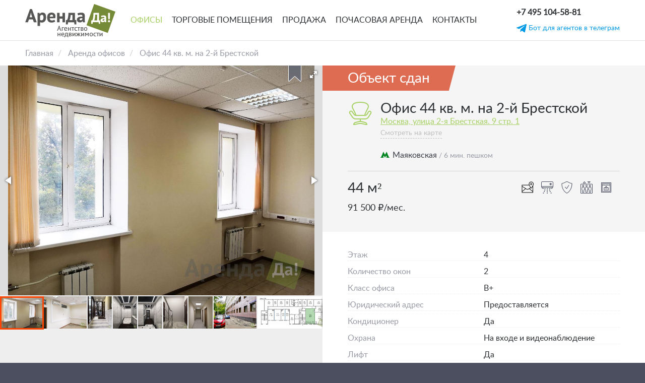

--- FILE ---
content_type: text/html; charset=UTF-8
request_url: https://arendada.com/offices/ofis-44-kv-m-na-2-y-brestskoy
body_size: 81322
content:
<!DOCTYPE html>
<html lang="ru" dir="ltr">
  <head>
    <meta charset="utf-8" />
<meta name="description" content="Собственник коммерческой недвижимости - Компания &quot;Арендада&quot; предлагает в аренду офис. Помещение 44 м2. в БЦ Маяк. Офис находится на 4 этаже шестиэтажного офисного здания. Помещение после ремонта. Наличие интернета в офисе.  Возможна аренды машиноместа .   Арендная ставка 91 500 рублей в месяц. НДС включен. Прямая аренда от собственника с предоставлением юридического адреса. Возможна посуточная аренда, краткосрочная аренда и долгосрочная аренда.  " />
<link rel="canonical" href="https://arendada.com/offices/ofis-44-kv-m-na-2-y-brestskoy" />
<meta name="Generator" content="Drupal 10 (https://www.drupal.org)" />
<meta name="MobileOptimized" content="width" />
<meta name="HandheldFriendly" content="true" />
<meta name="viewport" content="width=device-width, initial-scale=1.0" />
<meta http-equiv="x-ua-compatible" content="ie=edge" />
<link rel="icon" href="/favicon.ico" type="image/vnd.microsoft.icon" />

    <title>Офис 44 кв. м. на 2-й Брестской | Arendada</title>
    <link rel="stylesheet" media="all" href="/sites/default/files/css/css_NJBF5yv5XvHuPfV5kAW8qpdqeDPP3-cl8TFzxscQU9g.css?delta=0&amp;language=ru&amp;theme=arendada_theme&amp;include=eJxVi1EKAyEMBS8keqTluQmroCYksaW3bymUtj_DmwcD40UgHNF4csGf5om-0inGhWwrRiYTrTtCVrpYhpyILqv87FejSWG4DNr8E36fvJfuOro3puQPD56lwjndOt-9vJmn0B78BO55PXs" />
<link rel="stylesheet" media="all" href="/sites/default/files/css/css_QI0lYHOc8HDBu3qqmtEvUjfHuLzFuFixl5R_rAzlKT0.css?delta=1&amp;language=ru&amp;theme=arendada_theme&amp;include=eJxVi1EKAyEMBS8keqTluQmroCYksaW3bymUtj_DmwcD40UgHNF4csGf5om-0inGhWwrRiYTrTtCVrpYhpyILqv87FejSWG4DNr8E36fvJfuOro3puQPD56lwjndOt-9vJmn0B78BO55PXs" />

    

    <script type="text/javascript">
        var __cs = __cs || [];
        __cs.push(["setCsAccount", "XDsn4Hx5Fq2T7H77owQgdHZprhYYsuhp"]);
    </script>
    <script type="text/javascript" async src="//app.comagic.ru/static/cs.min.js"></script>

  </head>
  <body class="page-node-366 path-node page-node-type-office context-offices-ofis-44-kv-m-na-2-y-brestskoy context1-offices context2-offices-ofis-44-kv-m-na-2-y-brestskoy">
        <a href="#main-content" class="visually-hidden focusable">
      Перейти к основному содержанию
    </a>
    
      <div class="dialog-off-canvas-main-canvas" data-off-canvas-main-canvas>
    <div class="wrapper">

    <header>

        <div>
            <a href="/" class="logo" title="Arendada.com">
                <img src="/sites/default/files/logo.png" style="width: auto" alt="Arendada.com">
            </a>
            <a href="/" class="mini-logo">
                <img src="/themes/custom/arendada_theme/img/logo_small.png" alt="" style="width: auto">
            </a>
        </div>

          <div>
    <nav role="navigation" aria-labelledby="block-osnovnaanavigacia-menu" id="block-osnovnaanavigacia">
            
  <h2 class="visually-hidden" id="block-osnovnaanavigacia-menu">Основная навигация</h2>
  

        <div class="header_menu desktop-menu">
                        <a href="/offices" class="active" data-drupal-link-system-path="node/34">Офисы</a>
                                <a href="/retails" data-drupal-link-system-path="node/35">Торговые помещения</a>
                                <a href="/sale" title="Продажа зданий и помещений" data-drupal-link-system-path="node/109">Продажа</a>
                                <a href="/hourly-offices" data-drupal-link-system-path="node/773">Почасовая аренда</a>
                                <a href="/contacts" data-drupal-link-system-path="node/33">Контакты</a>
            </div>

<div class="header_menu mobile-menu">
    <ul>
                                    <a href="/offices" class="active" data-drupal-link-system-path="node/34">Офисы</a>
                                                <a href="/retails" data-drupal-link-system-path="node/35">Торговые помещения</a>
                                                <a href="/sale" title="Продажа зданий и помещений" data-drupal-link-system-path="node/109">Продажа</a>
                                                <a href="/hourly-offices" data-drupal-link-system-path="node/773">Почасовая аренда</a>
                                                <a href="/contacts" data-drupal-link-system-path="node/33">Контакты</a>
                        </ul>

    <div class="burger-container">
        <input class="burger-check" id="burger-check" type="checkbox"><label for="burger-check" class="burger"></label>
    </div>




</div>

  </nav>

  </div>


        <div class="header-contacts">

              <div>
    <a href='/favourites' class="favourites" style="display: none">
    <label class="favourites__count">0</label>
    <img src="/themes/custom/arendada_theme/img/favorites.svg" alt="">
</a><div id="block-nomertelefonavsapke">
  
    
      
            <div><p class="call_phone_1"><a class="header-contacts__phone" href="tel:+74951045881">+7 495 104-58-81</a></p>
</div>
      
  </div>

  </div>


            <div class="header-contacts__block">
                            <a id="header-telegram" href="tg://resolve?domain=ArendaDa_bot"
                title="Актуальные объявления в телеграм">
                <img width="20" height="20" alt="telegram" src="/sites/default/files/telegram2.svg">
                <span class="desktop">Бот для агентов в телеграм</span>
                <span class="mobile">Бот для агентов</span>
              </a>
            </div>

        </div>

    </header>

    <div class="content">
          <div>
    <div id="block-arendada-theme-content">
  
    
      <div class="block-region-header"><div>
  
    
      <div class="breadcrubs">
    <ol class="breadcrumb">
                                    <li class="breadcrumb-item">
                    <a href="/">Главная</a>
                </li>
                                                <li class="breadcrumb-item">
                    <a href="/offices">Аренда офисов</a>
                </li>
                                                <li class="breadcrumb-item">
                    Офис 44 кв. м. на 2-й Брестской
                </li>
                        </ol>
</div>
  </div>
</div>

<div class="index-wrapper">
    <div class="index-left ">
        <div class="index-left__container index-left-objects sticky-block stuck" id="sticky-block">
                            <div class="block-region-left-sidebar"><div>
  
    
      <div class="smart-gallery">
    <div class="book add-favorites-object" data-nid="366">
        <img src="/themes/custom/arendada_theme/img/book.png" alt="" class="favorite">
    </div>

    <div id="gallery-wrapper">
        <div id="img-expand">
            <div></div>
        </div>
        <div class="fotorama">
              <img loading="lazy" data-full="https://arendada.com/sites/default/files/styles/big/public/office/2_74.jpg?itok=NujQYtuZ" src="/sites/default/files/styles/place_detail/public/office/2_74.jpg?itok=es9tN5jg" width="1067" height="800" alt="помещение" />


  <img loading="lazy" data-full="https://arendada.com/sites/default/files/styles/big/public/office/3_55.jpg?itok=qjMBSbuS" src="/sites/default/files/styles/place_detail/public/office/3_55.jpg?itok=U9kdTydN" width="1067" height="800" alt="помещение" />


  <img loading="lazy" data-full="https://arendada.com/sites/default/files/styles/big/public/office/1_75.jpg?itok=IpFYBABo" src="/sites/default/files/styles/place_detail/public/office/1_75.jpg?itok=k19C4JxU" width="600" height="800" alt="коридор" />


  <img loading="lazy" data-full="https://arendada.com/sites/default/files/styles/big/public/office/2_66.jpg?itok=lfboGJJj" src="/sites/default/files/styles/place_detail/public/office/2_66.jpg?itok=6mvtt9MF" width="600" height="800" alt="коридор" />


  <img loading="lazy" data-full="https://arendada.com/sites/default/files/styles/big/public/office/3_46.jpg?itok=k_2BJSyR" src="/sites/default/files/styles/place_detail/public/office/3_46.jpg?itok=M7e43ePI" width="600" height="800" alt="коридор" />


  <img loading="lazy" data-full="https://arendada.com/sites/default/files/styles/big/public/office/4_14.jpg?itok=PCf0GB2A" src="/sites/default/files/styles/place_detail/public/office/4_14.jpg?itok=On-Mf5v4" width="600" height="800" alt="коридор" />


  <img loading="lazy" data-full="https://arendada.com/sites/default/files/styles/big/public/office/5_9.jpg?itok=DPUpb70C" src="/sites/default/files/styles/place_detail/public/office/5_9.jpg?itok=p1BwY4ZI" width="600" height="800" alt="помещение" />


  <img loading="lazy" data-full="https://arendada.com/sites/default/files/styles/big/public/office/fasad_14.jpg?itok=16Z7yzvT" src="/sites/default/files/styles/place_detail/public/office/fasad_14.jpg?itok=6YkI2QKm" width="1067" height="800" alt="фасад" />


  <img loading="lazy" data-full="https://arendada.com/sites/default/files/styles/big/public/office/3_5.png?itok=qiO9EUEM" src="/sites/default/files/styles/place_detail/public/office/3_5.png?itok=7JQn6Noc" width="1093" height="496" alt="поэтажка" />



        </div>
    </div>
</div>

  </div>
</div>
                    </div>
    </div>

    <div class="building-right list-o-fix" id="building-right">
                    <div class="block-region-right-sidebar"><div class="views-element-container">
  
    
      <div><div class="js-view-dom-id-9e9d9718e000ae89a7c863a7387baa67e8530f7730d8a0ddd4bd12be2b1db107">
  
  
  

  
  
  

      <div class="views-row">
<div class="building-header building-header--office">

          
  <div class="building-header__label polygon-clip-rhomboid-right rented">
    
              Объект сдан
      
      </div>

  <img class="building-header__img" src="" alt="">

          <div class="building-header__img">
      <svg xmlns="http://www.w3.org/2000/svg" id="icon-icon" viewBox="0 0 50 50" width="50" height="50"><path fill="#a7d165" d="M25 2c-6.68 0-10.867 1.203-13.47 2.97C8.93 6.733 8 9.11 8 11c0 2.332 1.164 4.527 2.625 7.344 1.28 2.465 2.824 5.394 4.28 9.25-.624-.297-1.186-.73-1.592-1.313l-3.626-5.186c-.66-.942-1.664-1.47-2.718-1.563-1.056-.093-2.157.25-2.97 1.064l-.094.093c-1.27 1.27-1.46 3.274-.437 4.75l5.31 7.688C10.46 35.555 13.235 37 16.19 37H24v3h-1.125l-.125.03-8.125 2.22C12.485 42.832 11 44.78 11 47v1h3.125l.094-.03L23 46h4l8.78 1.97.095.03H39v-1c0-2.22-1.484-4.168-3.625-4.75l-8.125-2.22-.125-.03H26v-3h8.53c3.126 0 6.02-1.62 7.657-4.28l4.532-7.345c.9-1.47.686-3.375-.532-4.594-1.7-1.698-4.61-1.343-5.844.72l-2.75 4.563c-.582.968-1.54 1.62-2.625 1.843 1.487-4.008 3.093-7.035 4.405-9.562C40.835 15.527 42 13.332 42 11c0-1.89-.93-4.266-3.53-6.03C35.866 3.202 31.68 2 25 2zm0 2c6.434 0 10.223 1.188 12.344 2.625C39.464 8.063 40 9.715 40 11c0 1.63-.953 3.637-2.406 6.438-1.375 2.648-3.14 6.082-4.75 10.562H17.156c-1.61-4.477-3.375-7.914-4.75-10.563C10.953 14.637 10 12.63 10 11c0-1.285.535-2.938 2.656-4.375C14.776 5.187 18.566 4 25 4zM6.406 21.5c.12-.016.254-.012.375 0 .486.043.97.3 1.282.75l3.626 5.188c1.046 1.5 2.718 2.414 4.53 2.53.126.01.247.032.376.032h17.562c2.106 0 4.074-1.102 5.157-2.906l2.75-4.594c.59-.988 1.906-1.125 2.718-.313.572.57.673 1.438.25 2.125l-4.53 7.344C39.227 33.726 36.965 35 34.53 35H16.188c-2.3 0-4.44-1.14-5.75-3.03l-5.312-7.657c-.473-.684-.414-1.59.156-2.188L5.407 22c.29-.29.637-.457 1-.5zM23.126 42h3.75l7.968 2.188c.918.25 1.484.968 1.812 1.812H36l-8.78-1.97-.095-.03h-4.25l-.094.03L14 46h-.656c.328-.844.894-1.563 1.812-1.813z"/></svg>    </div>
  
  <h2 >Офис 44 кв. м. на 2-й Брестской</h2>
      <a href="/objects/zdanie-na-2-y-brestskoy">Москва,
      улица 2-я Брестская.
      9 стр. 1</a>
  
  <div class="map-link">
    <a href="#map-block">Смотреть на карте</a>
  </div>

  <p class="metro">
  <img src="/sites/default/files/2018-03/logo_mos_metro.png" alt="metro">
  Маяковская

      <span>/ 6 мин. пешком</span>
  </p>


</div>

<div class="smart-gallery-container">

</div>

<div class="office-params">
  <div class="office-params__row">
    <div class="office-params__square">
      <p>44 м²</p>
    </div>

          <div class="office-params__iconblock">
                  <div data-toggle="tooltip" data-placement="top" title="Юридический адрес">
            <?xml version="1.0" encoding="UTF-8"?>
<svg xmlns="http://www.w3.org/2000/svg" xmlns:xlink="http://www.w3.org/1999/xlink" viewBox="0 0 50 50" version="1.1" width="24px" height="24px">
<g id="surface1">
<path style=" " d="M 40 1 C 34.488398 1 30 5.4904486 30 11 C 30 11.951728 30.189729 12.963413 30.496094 14 L 2 14 A 1.0001 1.0001 0 0 0 1 15 L 1 46 A 1.0001 1.0001 0 0 0 2 47 L 47 47 A 1.0001 1.0001 0 0 0 48 46 L 48 18 A 1.0001 1.0001 0 0 0 47.980469 17.794922 C 49.146617 15.480229 50 13.117328 50 11 C 50 5.4905827 45.512493 1 40 1 z M 40 3 C 44.431507 3 48 6.5714173 48 11 C 48 13.570964 45.873969 17.825203 43.660156 21.253906 C 41.833609 24.082822 40.589662 25.56995 40.005859 26.294922 C 39.424516 25.561175 38.172597 24.038929 36.341797 21.183594 C 34.126317 17.728307 32 13.457342 32 11 C 32 6.5715514 35.569602 3 40 3 z M 40 7 C 37.802706 7 36 8.8027056 36 11 C 36 13.197294 37.802706 15 40 15 C 42.197294 15 44 13.197294 44 11 C 44 8.8027056 42.197294 7 40 7 z M 40 9 C 41.116414 9 42 9.8835859 42 11 C 42 12.116414 41.116414 13 40 13 C 38.883586 13 38 12.116414 38 11 C 38 9.8835859 38.883586 9 40 9 z M 31.216797 15.978516 C 32.118236 18.116237 33.394211 20.290382 34.658203 22.261719 C 35.389918 23.402909 36.091764 24.409547 36.748047 25.328125 C 32.636764 27.937931 28.365997 30.649974 27.724609 31.056641 C 26.519046 31.821644 25.221477 32.001953 24.5 32.001953 C 23.779281 32.001953 22.481335 31.821032 21.275391 31.056641 C 19.900258 30.184035 3.818296 19.972696 3 19.453125 L 3 16 L 31 16 A 1.0001 1.0001 0 0 0 31.216797 15.978516 z M 46 21.259766 L 46 39.917969 L 33.384766 29.826172 C 34.991758 28.80586 35.854987 28.258636 37.923828 26.945312 C 38.657078 27.918553 39.224609 28.630859 39.224609 28.630859 A 1.0001 1.0001 0 0 0 40.769531 28.636719 C 40.769531 28.636719 43.053656 25.878687 45.339844 22.337891 C 45.562653 21.992804 45.777802 21.616952 46 21.259766 z M 3 21.816406 C 4.7604971 22.934291 10.757783 26.741997 15.615234 29.826172 L 3 39.917969 L 3 21.816406 z M 17.400391 30.960938 C 18.214074 31.477549 19.995329 32.607849 20.207031 32.742188 C 21.825087 33.767797 23.466719 33.998047 24.5 33.998047 C 25.532523 33.998047 27.174532 33.769184 28.792969 32.742188 C 28.993849 32.61482 30.854039 31.434285 31.599609 30.960938 L 46 42.480469 L 46 45 L 3 45 L 3 42.480469 L 17.400391 30.960938 z "/>
</g>
</svg>          </div>
        
                  <div data-toggle="tooltip" data-placement="top" title="Кондиционер">
            <svg xmlns="http://www.w3.org/2000/svg" id="icon-guard" viewBox="0 0 50 50" width="24" height="24">


<path xmlns="http://www.w3.org/2000/svg" class="icon-i" d="M5 0C2.254 0 0 2.254 0 5v15.906c0 .89.234 1.72.594 2.438l.03.03L2.938 27.5C3.813 29 5.457 30 7.314 30H12v-2H7.312c-1.136 0-2.097-.61-2.625-1.5l-.28-.5h41.187l-.282.5c-.51.855-1.613 1.5-2.624 1.5H38v2h4.688c1.78 0 3.48-.965 4.374-2.5l2.313-4.125.03-.03c.36-.72.595-1.548.595-2.44V5c0-2.746-2.254-5-5-5zm0 2h40c1.656 0 3 1.344 3 3v15H2V5c0-1.656 1.344-3 3-3zm33 4v3.25l-2.813-1.625-1 1.75L37 11l-2.813 1.625 1 1.75L38 12.75V16h2v-3.25l2.813 1.625 1-1.75L41 11l2.813-1.625-1-1.75L40 9.25V6zM2.25 22h45.5c-.055.148-.086.297-.156.438L46.72 24H3.28l-.874-1.563c-.07-.14-.1-.29-.156-.437zM16 28c-1.105 0-2 .895-2 2s.895 2 2 2 2-.895 2-2-.895-2-2-2zm9 0c-1.105 0-2 .895-2 2s.895 2 2 2 2-.895 2-2-.895-2-2-2zm9 0c-1.105 0-2 .895-2 2s.895 2 2 2 2-.895 2-2-.895-2-2-2zm-19 6c-1.105 0-2 .895-2 2s.895 2 2 2 2-.895 2-2-.895-2-2-2zm10 0c-1.105 0-2 .895-2 2s.895 2 2 2 2-.895 2-2-.895-2-2-2zm10 0c-1.105 0-2 .895-2 2s.895 2 2 2 2-.895 2-2-.895-2-2-2zm-22 6c-1.105 0-2 .895-2 2s.895 2 2 2 2-.895 2-2-.895-2-2-2zm12 0c-1.105 0-2 .895-2 2s.895 2 2 2 2-.895 2-2-.895-2-2-2zm12 0c-1.105 0-2 .895-2 2s.895 2 2 2 2-.895 2-2-.895-2-2-2zM9 46c-1.105 0-2 .895-2 2s.895 2 2 2 2-.895 2-2-.895-2-2-2zm16 0c-1.105 0-2 .895-2 2s.895 2 2 2 2-.895 2-2-.895-2-2-2zm16 0c-1.105 0-2 .895-2 2s.895 2 2 2 2-.895 2-2-.895-2-2-2z"/>

</svg>          </div>
        
                  <div data-toggle="tooltip" data-placement="top"
               title="Охрана: На входе и видеонаблюдение">
            <svg xmlns="http://www.w3.org/2000/svg" id="icon-guard" viewBox="0 0 50 50" width="24" height="24">


<path xmlns="http://www.w3.org/2000/svg" class="icon-i" d="M25 0c-2.453 0-4.523 1.355-7.594 2.938-3.07 1.582-7.19 3.492-13.625 4.906L3 8.03v.783c0 15.32 5.37 25.558 10.75 31.906 5.38 6.346 10.844 8.874 10.844 8.874l.437.218.44-.218S47 38.47 47 8.812v-.78l-.78-.188C39.784 6.43 35.663 4.52 32.593 2.937 29.524 1.355 27.454 0 25 0zm0 2c1.645 0 3.55 1.105 6.688 2.72 2.98 1.53 7.17 3.41 13.25 4.843-.368 27.117-18.684 37.29-19.97 37.968-.62-.3-4.948-2.464-9.718-8.093C10.223 33.505 5.246 23.962 5.062 9.564c6.08-1.434 10.27-3.313 13.25-4.844C21.45 3.104 23.355 2 25 2zm7.688 12.625l-.532.844-8.125 12.624-5.374-4.844-.718-.656-1.344 1.468.75.688 6.187 5.625.876.78.657-1 8.78-13.624.532-.843z"/>

</svg>          </div>
        
        
                  <div data-toggle="tooltip" data-placement="top" title="Лифт">
            <svg xmlns="http://www.w3.org/2000/svg" id="icon-guard" viewBox="0 0 50 50" width="24" height="24">


<path xmlns="http://www.w3.org/2000/svg" class="icon-i" d="M15.875 0c-.258.035-.496.168-.656.375l-5 6c-.243.3-.29.71-.122 1.06.168.346.52.565.902.565h10c.383 0 .734-.22.902-.566.168-.348.12-.758-.12-1.06l-5-6c-.216-.272-.56-.417-.907-.374zm13.938 0c-.352.063-.64.31-.766.64-.12.337-.055.712.172.985l5 6c.19.238.475.375.78.375.305 0 .59-.137.78-.375l5-6c.243-.3.29-.71.122-1.06C40.734.22 40.382 0 40 0H29.813zm2.312 2h5.75L35 5.438zM16 2.563L18.875 6h-5.75zM3 10c-1.645 0-3 1.355-3 3v34c0 1.645 1.355 3 3 3h44c1.645 0 3-1.355 3-3V13c0-1.645-1.355-3-3-3zm0 2h44c.555 0 1 .445 1 1v34c0 .555-.445 1-1 1H3c-.555 0-1-.445-1-1V13c0-.555.445-1 1-1zm8 2c-2.2 0-4 1.8-4 4s1.8 4 4 4 4-1.8 4-4-1.8-4-4-4zm0 8c-3.324 0-6 2.676-6 6v7c-.004.387.215.738.563.906l1.437.72V45c0 .55.45 1 1 1h6c.55 0 1-.45 1-1v-8.375l1.438-.72c.347-.167.566-.518.562-.905v-7c0-3.324-2.676-6-6-6zm14-8c-2.2 0-4 1.8-4 4s1.8 4 4 4 4-1.8 4-4-1.8-4-4-4zm0 8c-3.324 0-6 2.676-6 6v7c-.004.387.215.738.563.906l1.437.72V45c0 .55.45 1 1 1h6c.55 0 1-.45 1-1v-8.375l1.438-.72c.347-.167.566-.518.562-.905v-7c0-3.324-2.676-6-6-6zm14-8c-2.2 0-4 1.8-4 4s1.8 4 4 4 4-1.8 4-4-1.8-4-4-4zm0 8c-3.324 0-6 2.676-6 6v7c-.004.387.215.738.563.906l1.437.72V45c0 .55.45 1 1 1h6c.55 0 1-.45 1-1v-8.375l1.438-.72c.347-.167.566-.518.562-.905v-7c0-3.324-2.676-6-6-6zm-28-6c1.117 0 2 .883 2 2s-.883 2-2 2-2-.883-2-2 .883-2 2-2zm14 0c1.117 0 2 .883 2 2s-.883 2-2 2-2-.883-2-2 .883-2 2-2zm14 0c1.117 0 2 .883 2 2s-.883 2-2 2-2-.883-2-2 .883-2 2-2zm-28 8c2.277 0 4 1.723 4 4v6.375l-1.438.72c-.347.167-.566.518-.562.905v8H9v-8c.004-.387-.215-.738-.563-.906L7 34.374V28c0-2.277 1.723-4 4-4zm14 0c2.277 0 4 1.723 4 4v6.375l-1.438.72c-.347.167-.566.518-.562.905v8h-4v-8c.004-.387-.215-.738-.563-.906L21 34.374V28c0-2.277 1.723-4 4-4zm14 0c2.277 0 4 1.723 4 4v6.375l-1.438.72c-.347.167-.566.518-.562.905v8h-4v-8c.004-.387-.215-.738-.563-.906L35 34.374V28c0-2.277 1.723-4 4-4z"/>

</svg>          </div>
        
        
        
                  <div data-toggle="tooltip" data-placement="top" title="Витражные окна">
            <svg xmlns="http://www.w3.org/2000/svg" id="icon-guard" viewBox="0 0 50 50" width="24" height="24">
    <path class="icon-i" style="line-height:normal;text-indent:0;text-align:start;text-decoration-line:none;text-decoration-style:solid;text-decoration-color:#000;text-transform:none;block-progression:tb;isolation:auto;mix-blend-mode:normal" d="M5 4a1 1 0 0 0-1 1v40a1 1 0 0 0 1 1h40a1 1 0 0 0 1-1V5a1 1 0 0 0-1-1H5zm1 2h38v38H6V6zm2.006 2v7.016a1 1 0 0 0 0 .41V42H42V15.44a1 1 0 0 0 0-.463V8H8.006zm2 2H40v4.904l-.045.078C38.863 14.955 38 14.1 38 13a1 1 0 0 0-2 0c0 1.117-.883 2-2 2s-2-.883-2-2a1 1 0 0 0-2 0c0 1.117-.883 2-2 2s-2-.883-2-2a1 1 0 0 0-2 0c0 1.117-.883 2-2 2s-2-.883-2-2a1 1 0 0 0-2 0c0 1.117-.883 2-2 2s-2-.883-2-2a1 1 0 0 0-1.043-.984A1 1 0 0 0 12 13c0 1.1-.864 1.956-1.957 1.982l-.037-.064V10zM13 15.564c.736.86 1.79 1.436 3 1.436s2.264-.576 3-1.436c.736.86 1.79 1.436 3 1.436s2.264-.576 3-1.436c.736.86 1.79 1.436 3 1.436s2.264-.576 3-1.436c.736.86 1.79 1.436 3 1.436s2.264-.576 3-1.436c.736.86 1.79 1.436 3 1.436v23H10.006V17c1.208-.002 2.26-.578 2.994-1.436zM25 19a2 2 0 0 0-2 2 2 2 0 0 0 .027.324L18.635 25H16a1 1 0 0 0-1 1v10a1 1 0 0 0 1 1h18a1 1 0 0 0 1-1V26a1 1 0 0 0-1-1h-2.64l-4.393-3.645A2 2 0 0 0 27 21a2 2 0 0 0-2-2zm-.705 3.87A2 2 0 0 0 25 23a2 2 0 0 0 .674-.12L28.23 25H21.75l2.543-2.13zM17 27h16v8H17v-8zm3 3v2h10v-2H20z"/>

</svg>          </div>
        
        
      </div>
    
  </div>
  <div class="office-params__row">
    <div class="office-params__price">
      <p>
        91 500
        ₽/мес.      </p>
    </div>

    
    <!--
                -->
  </div>

  <!--
  <div class="office-form">
    <form id="obj-form-callback" method="post" name="obj-form-callback">
      <input type="hidden" name="object" value="366">
      <input type="text" name="phone" class="data phone-input" placeholder="+7 (___) ___-____" required>
      <input type="submit" name="submit" id="" value="Связаться с собственником">
      <label>Оператор вам перезвонит и согласует показ помещения</label>
      <p id="obj-callback-message"></p>
    </form>
  </div>
  -->

  
</div>

<div class="building-params">

      <p>Этаж <span>4</span></p>
  
  
  
      <p>Количество окон <span>2</span></p>
  
  
      <p>Класс офиса <span>B+</span></p>
  
            <p>Юридический адрес <span>Предоставляется</span></p>
      
      <p>Кондиционер <span>Да</span></p>
  
            <p>Охрана <span>На входе и видеонаблюдение</span></p>
      
        
      <p>Лифт <span>Да</span></p>
  
        
  
  
      <p>Состояние <span>отличное</span></p>
  
      <p>Расположение комнат <span>коридорная система</span></p>
  
      <p>Санузел <span>общий на этаже</span></p>
  
            <p>Городской телефон <span>предоставляется</span></p>
      
      <p>Подсобные помещения <span>Нет</span></p>
  
      <p>Возможна перепланировка <span>Нет</span></p>
  
            <p>Период действия договора <span>Долгосрочный</span></p>
      
            <p>Арендные каникулы <span>По условиям договора</span></p>
      
            <p>Коммунальные платежи <span>включены в счет аренды</span></p>
      
  
  
  
  
  
  
  
      <p>Налоговая инспекция <span>10</span></p>
  
  
</div>

<div class="building-text">
  <p>Собственник коммерческой недвижимости - Компания "Арендада" предлагает в аренду офис.</p>

<p>Помещение 44 м2. в&nbsp;БЦ Маяк.</p>

<p>Офис находится на 4 этаже шестиэтажного офисного здания. Помещение после ремонта.</p>

<p>Наличие интернета в офисе.&nbsp;<br>
Возможна аренды машиноместа .</p>

<p>&nbsp;</p>

<p><strong>Арендная ставка</strong> 91 500 рублей в месяц.&nbsp;НДС включен.</p>

<p>Прямая аренда от собственника с предоставлением юридического адреса.</p>

<p>Возможна посуточная аренда, краткосрочная аренда и долгосрочная аренда.</p>

<p>&nbsp;</p>

<p><strong>Информация о бизнес-центре:</strong></p>

<p>БЦ расположен&nbsp;на 2-й Брестской улице в пяти минутах ходьбы от станции метро Маяковская, рядом с Тверской и Малой Бронной улицами.&nbsp;<br>
В ближайшем окружении гостиница "Пекин", посольство Чехии, Москомархитектура, музеи, кафе, рестораны и т.д.</p>

</div>
</div>

    

  
  

  
  
</div>
</div>

  </div>

<div id="map-block"></div>
<div class="views-element-container">
  
    
      <div><div class="js-view-dom-id-3d3e668a21581bc021d0f65d6de1766f2319a96682fab01fc6e292cfb1b3c80a">
  
  
  

  
  
  

      <div class="views-row"><div class="map-container map-container-build"><div><div  class="geolocation-map-wrapper" id="map-696a29580e058" data-map-type="google_maps">
    <div class="geolocation-map-controls">
          </div>

    <div class="geolocation-map-container js-show"></div>

            <div  class="geolocation-location js-hide" id="696a2958109eb" data-lat="55.770168" data-lng="37.589988" data-set-marker="true" typeof="Place">
  <span property="geo" typeof="GeoCoordinates">
    <meta property="latitude" content="55.770168" />
    <meta property="longitude" content="37.589988" />
  </span>

      <h2 class="location-title" property="name">55.770168, 37.589988</h2>
  
  </div>
    </div>
</div></div></div>

    

  
  

  
  
</div>
</div>

  </div>
</div>
            </div>

</div>

    <div class="block-region-midle-sidebar">    <div class="index-slider">



        <h3 class="index-slider__title">Похожие объекты</h3>

        <div class="owl-carousel owl-theme mobile-carousel">
            &nbsp;<div><div class="js-view-dom-id-d72eab6312bca6c36c7060d681b92aca1fdf1ba0140f4fe0095bdb4cd549aa5d">
  
  
  

  
  
  

      <div class="views-row"><a href="/offices/ofis-444-kv-m-na-preobrazhenskoy-ploschadi-3" class="small-item small-item--slider">
  <div class="book add-favorites-object" data-nid="1027">
    <img src="/themes/custom/arendada_theme/img/book.png" alt="" class="favorite">
  </div>
  <div class="small-item__img">
    <div class="owl-carousel owl-theme owl-slider-item">
              <div>
            <img loading="lazy" src="/sites/default/files/styles/watermark/public/office/218-1-1.jpg?itok=PeY0CnHJ" width="480" height="300" alt="помещение" />



        </div>
              <div>
            <img loading="lazy" src="/sites/default/files/styles/watermark/public/office/218-1-2.jpg?itok=GAH5izDN" width="480" height="300" alt="помещение" />



        </div>
              <div>
            <img loading="lazy" src="/sites/default/files/styles/watermark/public/office/218-1-3.jpg?itok=JlFqMuCH" width="480" height="300" alt="помещение" />



        </div>
              <div>
            <img loading="lazy" src="/sites/default/files/styles/watermark/public/office/218-1-4.jpg?itok=F9PeP67V" width="480" height="300" alt="помещение" />



        </div>
              <div>
            <img loading="lazy" src="/sites/default/files/styles/watermark/public/office/1601029026706.jpg?itok=VdMiJ4L4" width="480" height="300" alt="помещение" />



        </div>
              <div>
            <img loading="lazy" src="/sites/default/files/styles/watermark/public/office/1601029026687.jpg?itok=7PalYnVb" width="480" height="300" alt="коридор" />



        </div>
              <div>
            <img loading="lazy" src="/sites/default/files/styles/watermark/public/office/6_2.jpg?itok=peRkydVs" width="480" height="300" alt="помещение" />



        </div>
              <div>
            <img loading="lazy" src="/sites/default/files/styles/watermark/public/office/7_1.jpg?itok=6x-GnEf5" width="480" height="300" alt="помещение" />



        </div>
              <div>
            <img loading="lazy" src="/sites/default/files/styles/watermark/public/office/fasad-s-metro_0.png?itok=VOw3lls3" width="480" height="300" alt="фасад" />



        </div>
              <div>
            <img loading="lazy" src="/sites/default/files/styles/watermark/public/office/218-1-plan.png?itok=zUorLNk3" width="480" height="300" alt="поэтажка" />



        </div>
          </div>
    <div class="small-item__hint">
      <div class="small-item__spec">
                  <div><svg xmlns="http://www.w3.org/2000/svg" id="icon-icon" viewBox="0 0 50 50" width="30" height="30"><path fill="#fefefe" d="M25 2c-6.68 0-10.867 1.203-13.47 2.97C8.93 6.733 8 9.11 8 11c0 2.332 1.164 4.527 2.625 7.344 1.28 2.465 2.824 5.394 4.28 9.25-.624-.297-1.186-.73-1.592-1.313l-3.626-5.186c-.66-.942-1.664-1.47-2.718-1.563-1.056-.093-2.157.25-2.97 1.064l-.094.093c-1.27 1.27-1.46 3.274-.437 4.75l5.31 7.688C10.46 35.555 13.235 37 16.19 37H24v3h-1.125l-.125.03-8.125 2.22C12.485 42.832 11 44.78 11 47v1h3.125l.094-.03L23 46h4l8.78 1.97.095.03H39v-1c0-2.22-1.484-4.168-3.625-4.75l-8.125-2.22-.125-.03H26v-3h8.53c3.126 0 6.02-1.62 7.657-4.28l4.532-7.345c.9-1.47.686-3.375-.532-4.594-1.7-1.698-4.61-1.343-5.844.72l-2.75 4.563c-.582.968-1.54 1.62-2.625 1.843 1.487-4.008 3.093-7.035 4.405-9.562C40.835 15.527 42 13.332 42 11c0-1.89-.93-4.266-3.53-6.03C35.866 3.202 31.68 2 25 2zm0 2c6.434 0 10.223 1.188 12.344 2.625C39.464 8.063 40 9.715 40 11c0 1.63-.953 3.637-2.406 6.438-1.375 2.648-3.14 6.082-4.75 10.562H17.156c-1.61-4.477-3.375-7.914-4.75-10.563C10.953 14.637 10 12.63 10 11c0-1.285.535-2.938 2.656-4.375C14.776 5.187 18.566 4 25 4zM6.406 21.5c.12-.016.254-.012.375 0 .486.043.97.3 1.282.75l3.626 5.188c1.046 1.5 2.718 2.414 4.53 2.53.126.01.247.032.376.032h17.562c2.106 0 4.074-1.102 5.157-2.906l2.75-4.594c.59-.988 1.906-1.125 2.718-.313.572.57.673 1.438.25 2.125l-4.53 7.344C39.227 33.726 36.965 35 34.53 35H16.188c-2.3 0-4.44-1.14-5.75-3.03l-5.312-7.657c-.473-.684-.414-1.59.156-2.188L5.407 22c.29-.29.637-.457 1-.5zM23.126 42h3.75l7.968 2.188c.918.25 1.484.968 1.812 1.812H36l-8.78-1.97-.095-.03h-4.25l-.094.03L14 46h-.656c.328-.844.894-1.563 1.812-1.813z"/></svg></div>
                <div>
          <p>4,4 м²</p>
          <p>16 700 ₽/мес.</p></div>
      </div>
              <div class="small-item__person">
          <img src="/themes/custom/arendada_theme/img/person.svg" alt=""> x <span>
                                1
                    </span>
        </div>
          </div>
  </div>

  <div class="small-item__info">
    <p class="metro">
  <img src="/themes/custom/arendada_theme/img/metro.svg" alt="metro">
  Преображенская площадь

      <span>/ 3 мин. пешком</span>
  </p>

    <div class="small-item__devider"></div>
    <p
      class="small-item__address">площадь Преображенская 7Ас1</p>
  </div>
</a>
</div>
    <div class="views-row"><a href="/offices/ofis-144-kv-m-ot-sobstvennika" class="small-item small-item--slider">
  <div class="book add-favorites-object" data-nid="1026">
    <img src="/themes/custom/arendada_theme/img/book.png" alt="" class="favorite">
  </div>
  <div class="small-item__img">
    <div class="owl-carousel owl-theme owl-slider-item">
              <div>
            <img loading="lazy" src="/sites/default/files/styles/watermark/public/office/1_23.png?itok=ysUJajiJ" width="480" height="300" alt="помещение" />



        </div>
              <div>
            <img loading="lazy" src="/sites/default/files/styles/watermark/public/office/2_17.png?itok=h4auoe1P" width="480" height="300" alt="помещение" />



        </div>
              <div>
            <img loading="lazy" src="/sites/default/files/styles/watermark/public/office/3_13.png?itok=07mlKgw3" width="480" height="300" alt="помещение" />



        </div>
              <div>
            <img loading="lazy" src="/sites/default/files/styles/watermark/public/office/4_7.png?itok=8zirQRRG" width="480" height="300" alt="помещение" />



        </div>
              <div>
            <img loading="lazy" src="/sites/default/files/styles/watermark/public/office/5_15.png?itok=wWetGGOd" width="480" height="300" alt="помещение" />



        </div>
              <div>
            <img loading="lazy" src="/sites/default/files/styles/watermark/public/office/512-2-poetazhka.png?itok=bj1SeSrd" width="480" height="300" alt="поэтажка" />



        </div>
              <div>
            <img loading="lazy" src="/sites/default/files/styles/watermark/public/office/6_5.png?itok=7YX2uBQ9" width="480" height="300" alt="фасад" />



        </div>
              <div>
            <img loading="lazy" src="/sites/default/files/styles/watermark/public/office/7_9.jpg?itok=wKAvkCSD" width="480" height="300" alt="лестница" />



        </div>
          </div>
    <div class="small-item__hint">
      <div class="small-item__spec">
                  <div><svg xmlns="http://www.w3.org/2000/svg" id="icon-icon" viewBox="0 0 50 50" width="30" height="30"><path fill="#fefefe" d="M25 2c-6.68 0-10.867 1.203-13.47 2.97C8.93 6.733 8 9.11 8 11c0 2.332 1.164 4.527 2.625 7.344 1.28 2.465 2.824 5.394 4.28 9.25-.624-.297-1.186-.73-1.592-1.313l-3.626-5.186c-.66-.942-1.664-1.47-2.718-1.563-1.056-.093-2.157.25-2.97 1.064l-.094.093c-1.27 1.27-1.46 3.274-.437 4.75l5.31 7.688C10.46 35.555 13.235 37 16.19 37H24v3h-1.125l-.125.03-8.125 2.22C12.485 42.832 11 44.78 11 47v1h3.125l.094-.03L23 46h4l8.78 1.97.095.03H39v-1c0-2.22-1.484-4.168-3.625-4.75l-8.125-2.22-.125-.03H26v-3h8.53c3.126 0 6.02-1.62 7.657-4.28l4.532-7.345c.9-1.47.686-3.375-.532-4.594-1.7-1.698-4.61-1.343-5.844.72l-2.75 4.563c-.582.968-1.54 1.62-2.625 1.843 1.487-4.008 3.093-7.035 4.405-9.562C40.835 15.527 42 13.332 42 11c0-1.89-.93-4.266-3.53-6.03C35.866 3.202 31.68 2 25 2zm0 2c6.434 0 10.223 1.188 12.344 2.625C39.464 8.063 40 9.715 40 11c0 1.63-.953 3.637-2.406 6.438-1.375 2.648-3.14 6.082-4.75 10.562H17.156c-1.61-4.477-3.375-7.914-4.75-10.563C10.953 14.637 10 12.63 10 11c0-1.285.535-2.938 2.656-4.375C14.776 5.187 18.566 4 25 4zM6.406 21.5c.12-.016.254-.012.375 0 .486.043.97.3 1.282.75l3.626 5.188c1.046 1.5 2.718 2.414 4.53 2.53.126.01.247.032.376.032h17.562c2.106 0 4.074-1.102 5.157-2.906l2.75-4.594c.59-.988 1.906-1.125 2.718-.313.572.57.673 1.438.25 2.125l-4.53 7.344C39.227 33.726 36.965 35 34.53 35H16.188c-2.3 0-4.44-1.14-5.75-3.03l-5.312-7.657c-.473-.684-.414-1.59.156-2.188L5.407 22c.29-.29.637-.457 1-.5zM23.126 42h3.75l7.968 2.188c.918.25 1.484.968 1.812 1.812H36l-8.78-1.97-.095-.03h-4.25l-.094.03L14 46h-.656c.328-.844.894-1.563 1.812-1.813z"/></svg></div>
                <div>
          <p>14,4 м²</p>
          <p>38 930 ₽/мес.</p></div>
      </div>
              <div class="small-item__person">
          <img src="/themes/custom/arendada_theme/img/person.svg" alt=""> x <span>
                                1
                    </span>
        </div>
          </div>
  </div>

  <div class="small-item__info">
    <p class="metro">
  <img src="/themes/custom/arendada_theme/img/metro.svg" alt="metro">
  Преображенская площадь

      <span>/ 3 мин. пешком</span>
  </p>

    <div class="small-item__devider"></div>
    <p
      class="small-item__address">площадь Преображенская 7Ас1</p>
  </div>
</a>
</div>
    <div class="views-row"><a href="/offices/ofis-15-kv-m-na-2-y-brestskoy-2" class="small-item small-item--slider">
  <div class="book add-favorites-object" data-nid="1022">
    <img src="/themes/custom/arendada_theme/img/book.png" alt="" class="favorite">
  </div>
  <div class="small-item__img">
    <div class="owl-carousel owl-theme owl-slider-item">
              <div>
            <img loading="lazy" src="/sites/default/files/styles/watermark/public/office/313-1.png?itok=maGyTH7g" width="480" height="300" alt="помещение" />



        </div>
              <div>
            <img loading="lazy" src="/sites/default/files/styles/watermark/public/office/313-2_0.jpg?itok=4WB-RmlO" width="480" height="300" alt="помещение" />



        </div>
              <div>
            <img loading="lazy" src="/sites/default/files/styles/watermark/public/office/313-3_0.jpg?itok=ALMpqmw5" width="480" height="300" alt="помещение" />



        </div>
              <div>
            <img loading="lazy" src="/sites/default/files/styles/watermark/public/office/313-4.jpg?itok=ZLUtLeGM" width="480" height="300" alt="помещение" />



        </div>
              <div>
            <img loading="lazy" src="/sites/default/files/styles/watermark/public/office/313-5.png?itok=ir9okC4A" width="480" height="300" alt="помещение" />



        </div>
              <div>
            <img loading="lazy" src="/sites/default/files/styles/watermark/public/office/313-6.png?itok=xZyS_lSj" width="480" height="300" alt="помещение" />



        </div>
              <div>
            <img loading="lazy" src="/sites/default/files/styles/watermark/public/office/313-7.jpg?itok=sC2OvEgN" width="480" height="300" alt="коридор" />



        </div>
              <div>
            <img loading="lazy" src="/sites/default/files/styles/watermark/public/office/poetazhka_14.png?itok=KOCxxj3c" width="480" height="300" alt="поэтажка" />



        </div>
              <div>
            <img loading="lazy" src="/sites/default/files/styles/watermark/public/office/mayak1.jpg?itok=N16AOcos" width="480" height="300" alt="лобби" />



        </div>
              <div>
            <img loading="lazy" src="/sites/default/files/styles/watermark/public/office/mayak2.jpg?itok=bTLhgAdf" width="480" height="300" alt="лобби" />



        </div>
              <div>
            <img loading="lazy" src="/sites/default/files/styles/watermark/public/office/mayak3.jpg?itok=UvdOz0Kq" width="480" height="300" alt="лобби" />



        </div>
              <div>
            <img loading="lazy" src="/sites/default/files/styles/watermark/public/office/2_66.jpg?itok=y69W_QUz" width="480" height="300" alt="коридор" />



        </div>
              <div>
            <img loading="lazy" src="/sites/default/files/styles/watermark/public/office/3_46.jpg?itok=6Y-rBXuf" width="480" height="300" alt="коридор" />



        </div>
              <div>
            <img loading="lazy" src="/sites/default/files/styles/watermark/public/office/fassssad.jpg?itok=MDjJqmkI" width="480" height="300" alt="фасад" />



        </div>
          </div>
    <div class="small-item__hint">
      <div class="small-item__spec">
                  <div><svg xmlns="http://www.w3.org/2000/svg" id="icon-icon" viewBox="0 0 50 50" width="30" height="30"><path fill="#fefefe" d="M25 2c-6.68 0-10.867 1.203-13.47 2.97C8.93 6.733 8 9.11 8 11c0 2.332 1.164 4.527 2.625 7.344 1.28 2.465 2.824 5.394 4.28 9.25-.624-.297-1.186-.73-1.592-1.313l-3.626-5.186c-.66-.942-1.664-1.47-2.718-1.563-1.056-.093-2.157.25-2.97 1.064l-.094.093c-1.27 1.27-1.46 3.274-.437 4.75l5.31 7.688C10.46 35.555 13.235 37 16.19 37H24v3h-1.125l-.125.03-8.125 2.22C12.485 42.832 11 44.78 11 47v1h3.125l.094-.03L23 46h4l8.78 1.97.095.03H39v-1c0-2.22-1.484-4.168-3.625-4.75l-8.125-2.22-.125-.03H26v-3h8.53c3.126 0 6.02-1.62 7.657-4.28l4.532-7.345c.9-1.47.686-3.375-.532-4.594-1.7-1.698-4.61-1.343-5.844.72l-2.75 4.563c-.582.968-1.54 1.62-2.625 1.843 1.487-4.008 3.093-7.035 4.405-9.562C40.835 15.527 42 13.332 42 11c0-1.89-.93-4.266-3.53-6.03C35.866 3.202 31.68 2 25 2zm0 2c6.434 0 10.223 1.188 12.344 2.625C39.464 8.063 40 9.715 40 11c0 1.63-.953 3.637-2.406 6.438-1.375 2.648-3.14 6.082-4.75 10.562H17.156c-1.61-4.477-3.375-7.914-4.75-10.563C10.953 14.637 10 12.63 10 11c0-1.285.535-2.938 2.656-4.375C14.776 5.187 18.566 4 25 4zM6.406 21.5c.12-.016.254-.012.375 0 .486.043.97.3 1.282.75l3.626 5.188c1.046 1.5 2.718 2.414 4.53 2.53.126.01.247.032.376.032h17.562c2.106 0 4.074-1.102 5.157-2.906l2.75-4.594c.59-.988 1.906-1.125 2.718-.313.572.57.673 1.438.25 2.125l-4.53 7.344C39.227 33.726 36.965 35 34.53 35H16.188c-2.3 0-4.44-1.14-5.75-3.03l-5.312-7.657c-.473-.684-.414-1.59.156-2.188L5.407 22c.29-.29.637-.457 1-.5zM23.126 42h3.75l7.968 2.188c.918.25 1.484.968 1.812 1.812H36l-8.78-1.97-.095-.03h-4.25l-.094.03L14 46h-.656c.328-.844.894-1.563 1.812-1.813z"/></svg></div>
                <div>
          <p>17,3 м²</p>
          <p>55 000 ₽/мес.</p></div>
      </div>
              <div class="small-item__person">
          <img src="/themes/custom/arendada_theme/img/person.svg" alt=""> x <span>
                                1
                    </span>
        </div>
          </div>
  </div>

  <div class="small-item__info">
    <p class="metro">
  <img src="/sites/default/files/2018-03/logo_mos_metro.png" alt="metro">
  Маяковская

      <span>/ 6 мин. пешком</span>
  </p>

    <div class="small-item__devider"></div>
    <p
      class="small-item__address">улица 2-я Брестская 9 стр. 1</p>
  </div>
</a>
</div>
    <div class="views-row"><a href="/offices/ofis-na-novoslobodskoy-2127-m2-0" class="small-item small-item--slider">
  <div class="book add-favorites-object" data-nid="1024">
    <img src="/themes/custom/arendada_theme/img/book.png" alt="" class="favorite">
  </div>
  <div class="small-item__img">
    <div class="owl-carousel owl-theme owl-slider-item">
              <div>
            <img loading="lazy" src="/sites/default/files/styles/watermark/public/office/402a-2.png?itok=-79IXCnh" width="480" height="300" alt="помещение" />



        </div>
              <div>
            <img loading="lazy" src="/sites/default/files/styles/watermark/public/office/402a-3_0.jpg?itok=PQmXFETs" width="480" height="300" alt="помещение" />



        </div>
              <div>
            <img loading="lazy" src="/sites/default/files/styles/watermark/public/office/402a-4_0.jpg?itok=QwGnoh6l" width="480" height="300" alt="помещение" />



        </div>
              <div>
            <img loading="lazy" src="/sites/default/files/styles/watermark/public/office/402a-5_0.jpg?itok=_2lfDBTy" width="480" height="300" alt="помещение" />



        </div>
              <div>
            <img loading="lazy" src="/sites/default/files/styles/watermark/public/office/402a-1_0.jpg?itok=jlkhUWyx" width="480" height="300" alt="помещение" />



        </div>
              <div>
            <img loading="lazy" src="/sites/default/files/styles/watermark/public/office/img_20200115_145421.jpg?itok=oaJXEBEX" width="480" height="300" alt="коридор" />



        </div>
              <div>
            <img loading="lazy" src="/sites/default/files/styles/watermark/public/office/2_80_0_1.jpg?itok=F1N8onCz" width="480" height="300" alt="коридор" />



        </div>
              <div>
            <img loading="lazy" src="/sites/default/files/styles/watermark/public/office/novoslobodka_fasad_veb_1_2_0.jpg?itok=Aie1c5RN" width="480" height="300" alt="фасад" />



        </div>
              <div>
            <img loading="lazy" src="/sites/default/files/styles/watermark/public/office/poetazhka_15.png?itok=idflEX4B" width="480" height="300" alt="поэтажка" />



        </div>
          </div>
    <div class="small-item__hint">
      <div class="small-item__spec">
                  <div><svg xmlns="http://www.w3.org/2000/svg" id="icon-icon" viewBox="0 0 50 50" width="30" height="30"><path fill="#fefefe" d="M25 2c-6.68 0-10.867 1.203-13.47 2.97C8.93 6.733 8 9.11 8 11c0 2.332 1.164 4.527 2.625 7.344 1.28 2.465 2.824 5.394 4.28 9.25-.624-.297-1.186-.73-1.592-1.313l-3.626-5.186c-.66-.942-1.664-1.47-2.718-1.563-1.056-.093-2.157.25-2.97 1.064l-.094.093c-1.27 1.27-1.46 3.274-.437 4.75l5.31 7.688C10.46 35.555 13.235 37 16.19 37H24v3h-1.125l-.125.03-8.125 2.22C12.485 42.832 11 44.78 11 47v1h3.125l.094-.03L23 46h4l8.78 1.97.095.03H39v-1c0-2.22-1.484-4.168-3.625-4.75l-8.125-2.22-.125-.03H26v-3h8.53c3.126 0 6.02-1.62 7.657-4.28l4.532-7.345c.9-1.47.686-3.375-.532-4.594-1.7-1.698-4.61-1.343-5.844.72l-2.75 4.563c-.582.968-1.54 1.62-2.625 1.843 1.487-4.008 3.093-7.035 4.405-9.562C40.835 15.527 42 13.332 42 11c0-1.89-.93-4.266-3.53-6.03C35.866 3.202 31.68 2 25 2zm0 2c6.434 0 10.223 1.188 12.344 2.625C39.464 8.063 40 9.715 40 11c0 1.63-.953 3.637-2.406 6.438-1.375 2.648-3.14 6.082-4.75 10.562H17.156c-1.61-4.477-3.375-7.914-4.75-10.563C10.953 14.637 10 12.63 10 11c0-1.285.535-2.938 2.656-4.375C14.776 5.187 18.566 4 25 4zM6.406 21.5c.12-.016.254-.012.375 0 .486.043.97.3 1.282.75l3.626 5.188c1.046 1.5 2.718 2.414 4.53 2.53.126.01.247.032.376.032h17.562c2.106 0 4.074-1.102 5.157-2.906l2.75-4.594c.59-.988 1.906-1.125 2.718-.313.572.57.673 1.438.25 2.125l-4.53 7.344C39.227 33.726 36.965 35 34.53 35H16.188c-2.3 0-4.44-1.14-5.75-3.03l-5.312-7.657c-.473-.684-.414-1.59.156-2.188L5.407 22c.29-.29.637-.457 1-.5zM23.126 42h3.75l7.968 2.188c.918.25 1.484.968 1.812 1.812H36l-8.78-1.97-.095-.03h-4.25l-.094.03L14 46h-.656c.328-.844.894-1.563 1.812-1.813z"/></svg></div>
                <div>
          <p>21,3 м²</p>
          <p>70 095 ₽/мес.</p></div>
      </div>
              <div class="small-item__person">
          <img src="/themes/custom/arendada_theme/img/person.svg" alt=""> x <span>
                                1
                    </span>
        </div>
          </div>
  </div>

  <div class="small-item__info">
    <p class="metro">
  <img src="/themes/custom/arendada_theme/img/metro.svg" alt="metro">
  Менделеевская

      <span>/ 2 мин. пешком</span>
  </p>
<p class="metro">
  <img src="/sites/default/files/2018-03/dred_metro.png" alt="metro">
  Новослободская

      <span>/ 4 мин. пешком</span>
  </p>

    <div class="small-item__devider"></div>
    <p
      class="small-item__address">улица Новослободская д.26с1</p>
  </div>
</a>
</div>

    

  
  

  
  
</div>
</div>

        </div>

        <div class="no-carousel">
            <div><div class="js-view-dom-id-d72eab6312bca6c36c7060d681b92aca1fdf1ba0140f4fe0095bdb4cd549aa5d">
  
  
  

  
  
  

      <div class="views-row"><a href="/offices/ofis-444-kv-m-na-preobrazhenskoy-ploschadi-3" class="small-item small-item--slider">
  <div class="book add-favorites-object" data-nid="1027">
    <img src="/themes/custom/arendada_theme/img/book.png" alt="" class="favorite">
  </div>
  <div class="small-item__img">
    <div class="owl-carousel owl-theme owl-slider-item">
              <div>
            <img loading="lazy" src="/sites/default/files/styles/watermark/public/office/218-1-1.jpg?itok=PeY0CnHJ" width="480" height="300" alt="помещение" />



        </div>
              <div>
            <img loading="lazy" src="/sites/default/files/styles/watermark/public/office/218-1-2.jpg?itok=GAH5izDN" width="480" height="300" alt="помещение" />



        </div>
              <div>
            <img loading="lazy" src="/sites/default/files/styles/watermark/public/office/218-1-3.jpg?itok=JlFqMuCH" width="480" height="300" alt="помещение" />



        </div>
              <div>
            <img loading="lazy" src="/sites/default/files/styles/watermark/public/office/218-1-4.jpg?itok=F9PeP67V" width="480" height="300" alt="помещение" />



        </div>
              <div>
            <img loading="lazy" src="/sites/default/files/styles/watermark/public/office/1601029026706.jpg?itok=VdMiJ4L4" width="480" height="300" alt="помещение" />



        </div>
              <div>
            <img loading="lazy" src="/sites/default/files/styles/watermark/public/office/1601029026687.jpg?itok=7PalYnVb" width="480" height="300" alt="коридор" />



        </div>
              <div>
            <img loading="lazy" src="/sites/default/files/styles/watermark/public/office/6_2.jpg?itok=peRkydVs" width="480" height="300" alt="помещение" />



        </div>
              <div>
            <img loading="lazy" src="/sites/default/files/styles/watermark/public/office/7_1.jpg?itok=6x-GnEf5" width="480" height="300" alt="помещение" />



        </div>
              <div>
            <img loading="lazy" src="/sites/default/files/styles/watermark/public/office/fasad-s-metro_0.png?itok=VOw3lls3" width="480" height="300" alt="фасад" />



        </div>
              <div>
            <img loading="lazy" src="/sites/default/files/styles/watermark/public/office/218-1-plan.png?itok=zUorLNk3" width="480" height="300" alt="поэтажка" />



        </div>
          </div>
    <div class="small-item__hint">
      <div class="small-item__spec">
                  <div><svg xmlns="http://www.w3.org/2000/svg" id="icon-icon" viewBox="0 0 50 50" width="30" height="30"><path fill="#fefefe" d="M25 2c-6.68 0-10.867 1.203-13.47 2.97C8.93 6.733 8 9.11 8 11c0 2.332 1.164 4.527 2.625 7.344 1.28 2.465 2.824 5.394 4.28 9.25-.624-.297-1.186-.73-1.592-1.313l-3.626-5.186c-.66-.942-1.664-1.47-2.718-1.563-1.056-.093-2.157.25-2.97 1.064l-.094.093c-1.27 1.27-1.46 3.274-.437 4.75l5.31 7.688C10.46 35.555 13.235 37 16.19 37H24v3h-1.125l-.125.03-8.125 2.22C12.485 42.832 11 44.78 11 47v1h3.125l.094-.03L23 46h4l8.78 1.97.095.03H39v-1c0-2.22-1.484-4.168-3.625-4.75l-8.125-2.22-.125-.03H26v-3h8.53c3.126 0 6.02-1.62 7.657-4.28l4.532-7.345c.9-1.47.686-3.375-.532-4.594-1.7-1.698-4.61-1.343-5.844.72l-2.75 4.563c-.582.968-1.54 1.62-2.625 1.843 1.487-4.008 3.093-7.035 4.405-9.562C40.835 15.527 42 13.332 42 11c0-1.89-.93-4.266-3.53-6.03C35.866 3.202 31.68 2 25 2zm0 2c6.434 0 10.223 1.188 12.344 2.625C39.464 8.063 40 9.715 40 11c0 1.63-.953 3.637-2.406 6.438-1.375 2.648-3.14 6.082-4.75 10.562H17.156c-1.61-4.477-3.375-7.914-4.75-10.563C10.953 14.637 10 12.63 10 11c0-1.285.535-2.938 2.656-4.375C14.776 5.187 18.566 4 25 4zM6.406 21.5c.12-.016.254-.012.375 0 .486.043.97.3 1.282.75l3.626 5.188c1.046 1.5 2.718 2.414 4.53 2.53.126.01.247.032.376.032h17.562c2.106 0 4.074-1.102 5.157-2.906l2.75-4.594c.59-.988 1.906-1.125 2.718-.313.572.57.673 1.438.25 2.125l-4.53 7.344C39.227 33.726 36.965 35 34.53 35H16.188c-2.3 0-4.44-1.14-5.75-3.03l-5.312-7.657c-.473-.684-.414-1.59.156-2.188L5.407 22c.29-.29.637-.457 1-.5zM23.126 42h3.75l7.968 2.188c.918.25 1.484.968 1.812 1.812H36l-8.78-1.97-.095-.03h-4.25l-.094.03L14 46h-.656c.328-.844.894-1.563 1.812-1.813z"/></svg></div>
                <div>
          <p>4,4 м²</p>
          <p>16 700 ₽/мес.</p></div>
      </div>
              <div class="small-item__person">
          <img src="/themes/custom/arendada_theme/img/person.svg" alt=""> x <span>
                                1
                    </span>
        </div>
          </div>
  </div>

  <div class="small-item__info">
    <p class="metro">
  <img src="/themes/custom/arendada_theme/img/metro.svg" alt="metro">
  Преображенская площадь

      <span>/ 3 мин. пешком</span>
  </p>

    <div class="small-item__devider"></div>
    <p
      class="small-item__address">площадь Преображенская 7Ас1</p>
  </div>
</a>
</div>
    <div class="views-row"><a href="/offices/ofis-144-kv-m-ot-sobstvennika" class="small-item small-item--slider">
  <div class="book add-favorites-object" data-nid="1026">
    <img src="/themes/custom/arendada_theme/img/book.png" alt="" class="favorite">
  </div>
  <div class="small-item__img">
    <div class="owl-carousel owl-theme owl-slider-item">
              <div>
            <img loading="lazy" src="/sites/default/files/styles/watermark/public/office/1_23.png?itok=ysUJajiJ" width="480" height="300" alt="помещение" />



        </div>
              <div>
            <img loading="lazy" src="/sites/default/files/styles/watermark/public/office/2_17.png?itok=h4auoe1P" width="480" height="300" alt="помещение" />



        </div>
              <div>
            <img loading="lazy" src="/sites/default/files/styles/watermark/public/office/3_13.png?itok=07mlKgw3" width="480" height="300" alt="помещение" />



        </div>
              <div>
            <img loading="lazy" src="/sites/default/files/styles/watermark/public/office/4_7.png?itok=8zirQRRG" width="480" height="300" alt="помещение" />



        </div>
              <div>
            <img loading="lazy" src="/sites/default/files/styles/watermark/public/office/5_15.png?itok=wWetGGOd" width="480" height="300" alt="помещение" />



        </div>
              <div>
            <img loading="lazy" src="/sites/default/files/styles/watermark/public/office/512-2-poetazhka.png?itok=bj1SeSrd" width="480" height="300" alt="поэтажка" />



        </div>
              <div>
            <img loading="lazy" src="/sites/default/files/styles/watermark/public/office/6_5.png?itok=7YX2uBQ9" width="480" height="300" alt="фасад" />



        </div>
              <div>
            <img loading="lazy" src="/sites/default/files/styles/watermark/public/office/7_9.jpg?itok=wKAvkCSD" width="480" height="300" alt="лестница" />



        </div>
          </div>
    <div class="small-item__hint">
      <div class="small-item__spec">
                  <div><svg xmlns="http://www.w3.org/2000/svg" id="icon-icon" viewBox="0 0 50 50" width="30" height="30"><path fill="#fefefe" d="M25 2c-6.68 0-10.867 1.203-13.47 2.97C8.93 6.733 8 9.11 8 11c0 2.332 1.164 4.527 2.625 7.344 1.28 2.465 2.824 5.394 4.28 9.25-.624-.297-1.186-.73-1.592-1.313l-3.626-5.186c-.66-.942-1.664-1.47-2.718-1.563-1.056-.093-2.157.25-2.97 1.064l-.094.093c-1.27 1.27-1.46 3.274-.437 4.75l5.31 7.688C10.46 35.555 13.235 37 16.19 37H24v3h-1.125l-.125.03-8.125 2.22C12.485 42.832 11 44.78 11 47v1h3.125l.094-.03L23 46h4l8.78 1.97.095.03H39v-1c0-2.22-1.484-4.168-3.625-4.75l-8.125-2.22-.125-.03H26v-3h8.53c3.126 0 6.02-1.62 7.657-4.28l4.532-7.345c.9-1.47.686-3.375-.532-4.594-1.7-1.698-4.61-1.343-5.844.72l-2.75 4.563c-.582.968-1.54 1.62-2.625 1.843 1.487-4.008 3.093-7.035 4.405-9.562C40.835 15.527 42 13.332 42 11c0-1.89-.93-4.266-3.53-6.03C35.866 3.202 31.68 2 25 2zm0 2c6.434 0 10.223 1.188 12.344 2.625C39.464 8.063 40 9.715 40 11c0 1.63-.953 3.637-2.406 6.438-1.375 2.648-3.14 6.082-4.75 10.562H17.156c-1.61-4.477-3.375-7.914-4.75-10.563C10.953 14.637 10 12.63 10 11c0-1.285.535-2.938 2.656-4.375C14.776 5.187 18.566 4 25 4zM6.406 21.5c.12-.016.254-.012.375 0 .486.043.97.3 1.282.75l3.626 5.188c1.046 1.5 2.718 2.414 4.53 2.53.126.01.247.032.376.032h17.562c2.106 0 4.074-1.102 5.157-2.906l2.75-4.594c.59-.988 1.906-1.125 2.718-.313.572.57.673 1.438.25 2.125l-4.53 7.344C39.227 33.726 36.965 35 34.53 35H16.188c-2.3 0-4.44-1.14-5.75-3.03l-5.312-7.657c-.473-.684-.414-1.59.156-2.188L5.407 22c.29-.29.637-.457 1-.5zM23.126 42h3.75l7.968 2.188c.918.25 1.484.968 1.812 1.812H36l-8.78-1.97-.095-.03h-4.25l-.094.03L14 46h-.656c.328-.844.894-1.563 1.812-1.813z"/></svg></div>
                <div>
          <p>14,4 м²</p>
          <p>38 930 ₽/мес.</p></div>
      </div>
              <div class="small-item__person">
          <img src="/themes/custom/arendada_theme/img/person.svg" alt=""> x <span>
                                1
                    </span>
        </div>
          </div>
  </div>

  <div class="small-item__info">
    <p class="metro">
  <img src="/themes/custom/arendada_theme/img/metro.svg" alt="metro">
  Преображенская площадь

      <span>/ 3 мин. пешком</span>
  </p>

    <div class="small-item__devider"></div>
    <p
      class="small-item__address">площадь Преображенская 7Ас1</p>
  </div>
</a>
</div>
    <div class="views-row"><a href="/offices/ofis-15-kv-m-na-2-y-brestskoy-2" class="small-item small-item--slider">
  <div class="book add-favorites-object" data-nid="1022">
    <img src="/themes/custom/arendada_theme/img/book.png" alt="" class="favorite">
  </div>
  <div class="small-item__img">
    <div class="owl-carousel owl-theme owl-slider-item">
              <div>
            <img loading="lazy" src="/sites/default/files/styles/watermark/public/office/313-1.png?itok=maGyTH7g" width="480" height="300" alt="помещение" />



        </div>
              <div>
            <img loading="lazy" src="/sites/default/files/styles/watermark/public/office/313-2_0.jpg?itok=4WB-RmlO" width="480" height="300" alt="помещение" />



        </div>
              <div>
            <img loading="lazy" src="/sites/default/files/styles/watermark/public/office/313-3_0.jpg?itok=ALMpqmw5" width="480" height="300" alt="помещение" />



        </div>
              <div>
            <img loading="lazy" src="/sites/default/files/styles/watermark/public/office/313-4.jpg?itok=ZLUtLeGM" width="480" height="300" alt="помещение" />



        </div>
              <div>
            <img loading="lazy" src="/sites/default/files/styles/watermark/public/office/313-5.png?itok=ir9okC4A" width="480" height="300" alt="помещение" />



        </div>
              <div>
            <img loading="lazy" src="/sites/default/files/styles/watermark/public/office/313-6.png?itok=xZyS_lSj" width="480" height="300" alt="помещение" />



        </div>
              <div>
            <img loading="lazy" src="/sites/default/files/styles/watermark/public/office/313-7.jpg?itok=sC2OvEgN" width="480" height="300" alt="коридор" />



        </div>
              <div>
            <img loading="lazy" src="/sites/default/files/styles/watermark/public/office/poetazhka_14.png?itok=KOCxxj3c" width="480" height="300" alt="поэтажка" />



        </div>
              <div>
            <img loading="lazy" src="/sites/default/files/styles/watermark/public/office/mayak1.jpg?itok=N16AOcos" width="480" height="300" alt="лобби" />



        </div>
              <div>
            <img loading="lazy" src="/sites/default/files/styles/watermark/public/office/mayak2.jpg?itok=bTLhgAdf" width="480" height="300" alt="лобби" />



        </div>
              <div>
            <img loading="lazy" src="/sites/default/files/styles/watermark/public/office/mayak3.jpg?itok=UvdOz0Kq" width="480" height="300" alt="лобби" />



        </div>
              <div>
            <img loading="lazy" src="/sites/default/files/styles/watermark/public/office/2_66.jpg?itok=y69W_QUz" width="480" height="300" alt="коридор" />



        </div>
              <div>
            <img loading="lazy" src="/sites/default/files/styles/watermark/public/office/3_46.jpg?itok=6Y-rBXuf" width="480" height="300" alt="коридор" />



        </div>
              <div>
            <img loading="lazy" src="/sites/default/files/styles/watermark/public/office/fassssad.jpg?itok=MDjJqmkI" width="480" height="300" alt="фасад" />



        </div>
          </div>
    <div class="small-item__hint">
      <div class="small-item__spec">
                  <div><svg xmlns="http://www.w3.org/2000/svg" id="icon-icon" viewBox="0 0 50 50" width="30" height="30"><path fill="#fefefe" d="M25 2c-6.68 0-10.867 1.203-13.47 2.97C8.93 6.733 8 9.11 8 11c0 2.332 1.164 4.527 2.625 7.344 1.28 2.465 2.824 5.394 4.28 9.25-.624-.297-1.186-.73-1.592-1.313l-3.626-5.186c-.66-.942-1.664-1.47-2.718-1.563-1.056-.093-2.157.25-2.97 1.064l-.094.093c-1.27 1.27-1.46 3.274-.437 4.75l5.31 7.688C10.46 35.555 13.235 37 16.19 37H24v3h-1.125l-.125.03-8.125 2.22C12.485 42.832 11 44.78 11 47v1h3.125l.094-.03L23 46h4l8.78 1.97.095.03H39v-1c0-2.22-1.484-4.168-3.625-4.75l-8.125-2.22-.125-.03H26v-3h8.53c3.126 0 6.02-1.62 7.657-4.28l4.532-7.345c.9-1.47.686-3.375-.532-4.594-1.7-1.698-4.61-1.343-5.844.72l-2.75 4.563c-.582.968-1.54 1.62-2.625 1.843 1.487-4.008 3.093-7.035 4.405-9.562C40.835 15.527 42 13.332 42 11c0-1.89-.93-4.266-3.53-6.03C35.866 3.202 31.68 2 25 2zm0 2c6.434 0 10.223 1.188 12.344 2.625C39.464 8.063 40 9.715 40 11c0 1.63-.953 3.637-2.406 6.438-1.375 2.648-3.14 6.082-4.75 10.562H17.156c-1.61-4.477-3.375-7.914-4.75-10.563C10.953 14.637 10 12.63 10 11c0-1.285.535-2.938 2.656-4.375C14.776 5.187 18.566 4 25 4zM6.406 21.5c.12-.016.254-.012.375 0 .486.043.97.3 1.282.75l3.626 5.188c1.046 1.5 2.718 2.414 4.53 2.53.126.01.247.032.376.032h17.562c2.106 0 4.074-1.102 5.157-2.906l2.75-4.594c.59-.988 1.906-1.125 2.718-.313.572.57.673 1.438.25 2.125l-4.53 7.344C39.227 33.726 36.965 35 34.53 35H16.188c-2.3 0-4.44-1.14-5.75-3.03l-5.312-7.657c-.473-.684-.414-1.59.156-2.188L5.407 22c.29-.29.637-.457 1-.5zM23.126 42h3.75l7.968 2.188c.918.25 1.484.968 1.812 1.812H36l-8.78-1.97-.095-.03h-4.25l-.094.03L14 46h-.656c.328-.844.894-1.563 1.812-1.813z"/></svg></div>
                <div>
          <p>17,3 м²</p>
          <p>55 000 ₽/мес.</p></div>
      </div>
              <div class="small-item__person">
          <img src="/themes/custom/arendada_theme/img/person.svg" alt=""> x <span>
                                1
                    </span>
        </div>
          </div>
  </div>

  <div class="small-item__info">
    <p class="metro">
  <img src="/sites/default/files/2018-03/logo_mos_metro.png" alt="metro">
  Маяковская

      <span>/ 6 мин. пешком</span>
  </p>

    <div class="small-item__devider"></div>
    <p
      class="small-item__address">улица 2-я Брестская 9 стр. 1</p>
  </div>
</a>
</div>
    <div class="views-row"><a href="/offices/ofis-na-novoslobodskoy-2127-m2-0" class="small-item small-item--slider">
  <div class="book add-favorites-object" data-nid="1024">
    <img src="/themes/custom/arendada_theme/img/book.png" alt="" class="favorite">
  </div>
  <div class="small-item__img">
    <div class="owl-carousel owl-theme owl-slider-item">
              <div>
            <img loading="lazy" src="/sites/default/files/styles/watermark/public/office/402a-2.png?itok=-79IXCnh" width="480" height="300" alt="помещение" />



        </div>
              <div>
            <img loading="lazy" src="/sites/default/files/styles/watermark/public/office/402a-3_0.jpg?itok=PQmXFETs" width="480" height="300" alt="помещение" />



        </div>
              <div>
            <img loading="lazy" src="/sites/default/files/styles/watermark/public/office/402a-4_0.jpg?itok=QwGnoh6l" width="480" height="300" alt="помещение" />



        </div>
              <div>
            <img loading="lazy" src="/sites/default/files/styles/watermark/public/office/402a-5_0.jpg?itok=_2lfDBTy" width="480" height="300" alt="помещение" />



        </div>
              <div>
            <img loading="lazy" src="/sites/default/files/styles/watermark/public/office/402a-1_0.jpg?itok=jlkhUWyx" width="480" height="300" alt="помещение" />



        </div>
              <div>
            <img loading="lazy" src="/sites/default/files/styles/watermark/public/office/img_20200115_145421.jpg?itok=oaJXEBEX" width="480" height="300" alt="коридор" />



        </div>
              <div>
            <img loading="lazy" src="/sites/default/files/styles/watermark/public/office/2_80_0_1.jpg?itok=F1N8onCz" width="480" height="300" alt="коридор" />



        </div>
              <div>
            <img loading="lazy" src="/sites/default/files/styles/watermark/public/office/novoslobodka_fasad_veb_1_2_0.jpg?itok=Aie1c5RN" width="480" height="300" alt="фасад" />



        </div>
              <div>
            <img loading="lazy" src="/sites/default/files/styles/watermark/public/office/poetazhka_15.png?itok=idflEX4B" width="480" height="300" alt="поэтажка" />



        </div>
          </div>
    <div class="small-item__hint">
      <div class="small-item__spec">
                  <div><svg xmlns="http://www.w3.org/2000/svg" id="icon-icon" viewBox="0 0 50 50" width="30" height="30"><path fill="#fefefe" d="M25 2c-6.68 0-10.867 1.203-13.47 2.97C8.93 6.733 8 9.11 8 11c0 2.332 1.164 4.527 2.625 7.344 1.28 2.465 2.824 5.394 4.28 9.25-.624-.297-1.186-.73-1.592-1.313l-3.626-5.186c-.66-.942-1.664-1.47-2.718-1.563-1.056-.093-2.157.25-2.97 1.064l-.094.093c-1.27 1.27-1.46 3.274-.437 4.75l5.31 7.688C10.46 35.555 13.235 37 16.19 37H24v3h-1.125l-.125.03-8.125 2.22C12.485 42.832 11 44.78 11 47v1h3.125l.094-.03L23 46h4l8.78 1.97.095.03H39v-1c0-2.22-1.484-4.168-3.625-4.75l-8.125-2.22-.125-.03H26v-3h8.53c3.126 0 6.02-1.62 7.657-4.28l4.532-7.345c.9-1.47.686-3.375-.532-4.594-1.7-1.698-4.61-1.343-5.844.72l-2.75 4.563c-.582.968-1.54 1.62-2.625 1.843 1.487-4.008 3.093-7.035 4.405-9.562C40.835 15.527 42 13.332 42 11c0-1.89-.93-4.266-3.53-6.03C35.866 3.202 31.68 2 25 2zm0 2c6.434 0 10.223 1.188 12.344 2.625C39.464 8.063 40 9.715 40 11c0 1.63-.953 3.637-2.406 6.438-1.375 2.648-3.14 6.082-4.75 10.562H17.156c-1.61-4.477-3.375-7.914-4.75-10.563C10.953 14.637 10 12.63 10 11c0-1.285.535-2.938 2.656-4.375C14.776 5.187 18.566 4 25 4zM6.406 21.5c.12-.016.254-.012.375 0 .486.043.97.3 1.282.75l3.626 5.188c1.046 1.5 2.718 2.414 4.53 2.53.126.01.247.032.376.032h17.562c2.106 0 4.074-1.102 5.157-2.906l2.75-4.594c.59-.988 1.906-1.125 2.718-.313.572.57.673 1.438.25 2.125l-4.53 7.344C39.227 33.726 36.965 35 34.53 35H16.188c-2.3 0-4.44-1.14-5.75-3.03l-5.312-7.657c-.473-.684-.414-1.59.156-2.188L5.407 22c.29-.29.637-.457 1-.5zM23.126 42h3.75l7.968 2.188c.918.25 1.484.968 1.812 1.812H36l-8.78-1.97-.095-.03h-4.25l-.094.03L14 46h-.656c.328-.844.894-1.563 1.812-1.813z"/></svg></div>
                <div>
          <p>21,3 м²</p>
          <p>70 095 ₽/мес.</p></div>
      </div>
              <div class="small-item__person">
          <img src="/themes/custom/arendada_theme/img/person.svg" alt=""> x <span>
                                1
                    </span>
        </div>
          </div>
  </div>

  <div class="small-item__info">
    <p class="metro">
  <img src="/themes/custom/arendada_theme/img/metro.svg" alt="metro">
  Менделеевская

      <span>/ 2 мин. пешком</span>
  </p>
<p class="metro">
  <img src="/sites/default/files/2018-03/dred_metro.png" alt="metro">
  Новослободская

      <span>/ 4 мин. пешком</span>
  </p>

    <div class="small-item__devider"></div>
    <p
      class="small-item__address">улица Новослободская д.26с1</p>
  </div>
</a>
</div>

    

  
  

  
  
</div>
</div>

        </div>

    </div>
<!--
<div class="feedback_block">
  <p>Хотите оперативно получать информацию
    о новых объектах?</p>
  <div>

    <div id="static-form-container" data-url="https://cp.unisender.com/ru/v5/subscribe-form/view/6eqgbrsst6aty3qumca7sa1temdj3kom37mjgzso" data-settings="6mbeo4trxqfh54kthcioa5xh9pmeitr7fhryu15hy79s4k45mbohy" style="display: none">
      <form method="POST" action="https://cp.unisender.com/ru/subscribe?hash=66nwjm9n9w7apykthcioa5xh9pket14p4idruahdpn4k8z6xuwazo" name="subscribtion_form" us_mode="embed">

        <input type="text" name="email" _validator="email" _required="1" _label="E-mail" placeholder="Ваш e-mail" class="feedback_block__input polygon-clip-rhomboid-small">
        <button href="javascript:" target="_blank" class="feedback_block__button polygon-clip-rhomboid">Подписаться</button>

        <input type="hidden" name="charset" value="UTF-8">
        <input type="hidden" name="default_list_id" value="35">
        <input type="hidden" name="overwrite" value="2">
        <input type="hidden" name="is_v5" value="1">
      </form>
      <div class="error-block" style="display:none;color:#ff592d;font:11px/18px Arial;"></div>
    </div>
    <script src="https://sf2df4j6wzf.s3.eu-central-1.amazonaws.com/popups/popup.js"></script>
    <script>
      window.popupForSubscriptionsForm("https://apig.unisender.com");
    </script>


  </div>
  <label>Нажимая на кнопку, вы даете <a href="/terms" class="index-text-block__link2">согласие на обработку</a> своих
    данных</label>
</div>
-->
</div>

  </div>

  </div>

    </div>

    <div class="highlighted" id="highlighted">
          <div>
    <div data-drupal-messages-fallback class="hidden"></div>

  </div>

    </div>

    <div class="footer">

        <div class="footer__left-block" style="align-items: left">
              <div>
    <div id="block-blokscataminaglavnoistranice">
  
    
      
            <div><div class="index-text-block">
<p class="phone call_phone_1"><a href="tel:+74951045881">+7 495 104-58-81</a></p>

<p style="white-space: nowrap"><a class="index-text-block__link1" href="tg://resolve?domain=arendadachatbot">Задать вопрос в Телеграм</a> <img alt="telegram" data-entity-type data-entity-uuid src="/sites/default/files/telegram.svg"></p>
</div>
</div>
      
  </div>

  </div>

        </div>
        <div class="footer__right-block">
              <div>
    <div class="footer__right-block-links">
            <a href="/offices" data-drupal-link-system-path="node/34">Офисы</a>
            <a href="/retails" data-drupal-link-system-path="node/35">Торговые помещения</a>
            <a href="/contacts" data-drupal-link-system-path="node/33">Контакты</a>
    </div>



  </div>


            <div class="footer__right-block-links">
                                            </div>

            <p class="copytext">© Все права принадлежат «АрендаДа!», 2026<br>
                <a href="/not_public_offer">Информация, размещенная на сайте, не является публичной офертой</a>
            </p>
        </div>

    </div>

</div>

<div class="modal fade" id="back_call" tabindex="-1" role="dialog" aria-labelledby="exampleModalLabel"
     aria-hidden="true" style="display: none;">
    <div class="modal-dialog back_call-modal" role="document">
        <a class="close" data-dismiss="modal" aria-label="Close">
            <img src="/themes/custom/arendada_theme/img/close.svg" alt="">
        </a>
        <div class="modal-container">
            <div class="form-block back_call-container">
                <h4>Заказать звонок</h4>
                <h5>В собственности компании "АрендаДа" находится свыше
                    20 объектов торговой и офисной недвижимости.</h5>
                <form id="form-callback" method="POST">
                    <!--
                    <label for="" class="form-block__label">ФИО*</label>
                    <input type="text" class="form-block__input" name="name" required>
                    -->
                    <label for="" class="form-block__label">Телефон*</label>
                    <input type="tel" class="form-block__input phone-input" placeholder="+7 (___) __-__" name="phone"
                           required>
                    <p id="callback-message"></p>
                    <p>Отправляя форму, вы соглашаетесь на обработку <a href="/terms" target="_blank">персональных
                            данных</a></p>
                    <input type="submit" value="Отправить">
                </form>
            </div>
        </div>
    </div>
</div>

<div class="modal fade" id="telegram-add" tabindex="-1" role="dialog" aria-labelledby="exampleModalLabel"
     aria-hidden="true" style="display: none;">
    <div class="modal-dialog back_call-modal" role="document">
        <a class="close" data-dismiss="modal" aria-label="Close">
            <img src="/themes/custom/arendada_theme/img/close.svg" alt="">
        </a>
        <div class="modal-container">
            <div class="form-block back_call-container">
                <h4>Как добавить?</h4>

                <h3>В телефоне</h3>
                <p>В приложении Телеграм на телефоне введите в поиске название нашего бота @ArendaDaBot, выберите его и
                    нажмите «Старт».</p>
                <br>
                <h3 style="width: 200px">На компьютере</h3>
                <p>Перейдите по ссылке <a href="https://t.me/ArendaDaBot">https://t.me/ArendaDaBot</a>, откройте её с
                    помощью приложения Телеграм на компьютере и нажмите «Старт».</p>
            </div>
        </div>
    </div>
</div>

  </div>

    
    <script type="application/json" data-drupal-selector="drupal-settings-json">{"path":{"baseUrl":"\/","pathPrefix":"","currentPath":"node\/366","currentPathIsAdmin":false,"isFront":false,"currentLanguage":"ru"},"pluralDelimiter":"\u0003","suppressDeprecationErrors":true,"ajaxPageState":{"libraries":"[base64]","theme":"arendada_theme","theme_token":null},"ajaxTrustedUrl":[],"geolocation":{"maps":{"map-696a29580e058":{"map_center":{"fit_bounds":{"map_center_id":"fit_bounds","option_id":"fit_bounds","settings":{"min_zoom":null,"reset_zoom":true},"weight":-101}},"settings":{"google_map_settings":{"map_features":{"marker_infowindow":{"enabled":false,"weight":0,"settings":{"info_window_solitary":true,"disable_auto_pan":true,"info_auto_display":false,"max_width":null}},"control_locate":{"enabled":false,"weight":0,"settings":{"position":"TOP_LEFT"}},"control_zoom":{"enabled":true,"weight":0,"settings":{"position":"RIGHT_TOP","behavior":"default","style":"SMALL"}},"control_maptype":{"enabled":false,"weight":0,"settings":{"position":"RIGHT_BOTTOM","behavior":"default","style":"DEFAULT"}},"marker_icon":{"weight":0,"settings":{"marker_icon_path":"\/themes\/custom\/arendada_theme\/img\/marker-office.png","anchor":{"x":null,"y":null},"origin":{"x":null,"y":null},"label_origin":{"x":null,"y":null},"size":{"width":null,"height":null},"scaled_size":{"width":null,"height":null}},"enabled":true},"control_rotate":{"weight":0,"settings":{"position":"RIGHT_CENTER","behavior":"default"},"enabled":false},"control_streetview":{"weight":0,"settings":{"position":"RIGHT_CENTER","behavior":"default"},"enabled":false},"map_restriction":{"weight":0,"settings":{"north":"","south":"","east":"","west":"","strict":true},"enabled":false},"map_type_style":{"weight":0,"settings":{"style":"[]"},"enabled":false},"marker_clusterer":{"weight":0,"settings":{"image_path":"","styles":"","max_zoom":15,"minimum_cluster_size":2,"zoom_on_click":true,"average_center":false,"grid_size":60},"enabled":false},"marker_infobubble":{"weight":0,"settings":{"close_other":1,"close_button":0,"close_button_src":"","shadow_style":0,"padding":10,"border_radius":8,"border_width":2,"border_color":"#039be5","background_color":"#fff","min_width":null,"max_width":550,"min_height":null,"max_height":null,"arrow_style":2,"arrow_position":30,"arrow_size":10},"enabled":false},"marker_label":{"weight":0,"settings":{"color":"","font_family":"","font_size":"","font_weight":""},"enabled":false},"marker_opacity":{"weight":0,"settings":{"opacity":1},"enabled":false},"geolocation_marker_scroll_to_id":{"weight":0,"settings":{"scroll_target_id":""},"enabled":false},"marker_zoom_to_animate":{"weight":0,"settings":{"marker_zoom_anchor_id":""},"enabled":false},"spiderfying":{"weight":0,"settings":{"spiderfiable_marker_path":"\/modules\/contrib\/geolocation\/modules\/geolocation_google_maps\/images\/marker-plus.svg","markersWontMove":true,"markersWontHide":false,"keepSpiderfied":true,"ignoreMapClick":false,"nearbyDistance":20,"circleSpiralSwitchover":9,"circleFootSeparation":23,"spiralFootSeparation":26,"spiralLengthStart":11,"spiralLengthFactor":4,"legWeight":1.5},"enabled":false},"google_maps_layer_traffic":{"weight":0,"enabled":false},"control_recenter":{"weight":0,"settings":{"position":"TOP_LEFT"},"enabled":false},"context_popup":{"weight":0,"settings":{"content":{"value":"","format":"full_html"}},"enabled":false},"google_maps_layer_bicycling":{"weight":0,"enabled":false},"client_location_indicator":{"weight":0,"enabled":false},"drawing":{"weight":0,"settings":{"polyline":false,"strokeColor":"#FF0000","strokeOpacity":"0.8","strokeWeight":"2","geodesic":false,"polygon":false,"fillColor":"#FF0000","fillOpacity":"0.35"},"enabled":false},"control_loading_indicator":{"weight":0,"settings":{"position":"TOP_LEFT","loading_label":"Loading"},"enabled":false},"geolocation_google_maps_control_directions":{"weight":0,"settings":{"position":"RIGHT_CENTER","behavior":"default","origin_source":"exposed","origin_static_value":"","destination_source":"exposed","destination_static_value":"","travel_mode":"exposed","directions_container":"below","directions_container_custom_id":""},"enabled":false},"map_disable_tilt":{"weight":0,"enabled":false},"map_disable_poi":{"weight":0,"enabled":false},"map_disable_user_interaction":{"weight":0,"enabled":false},"geolocation_shapes":{"weight":0,"settings":{"remove_markers":false,"polyline":true,"polyline_title":"","strokeColor":"#FF0000","strokeOpacity":0.8,"strokeWidth":"2","polygon":false,"polygon_title":"","fillColor":"#FF0000","fillOpacity":0.35},"enabled":false},"control_fullscreen":{"weight":0,"settings":{"position":"RIGHT_TOP","behavior":"default"},"enabled":true},"control_geocoder":{"weight":0,"settings":{"position":"TOP_LEFT","geocoder":"google_geocoding_api","settings":{"label":"\u0410\u0434\u0440\u0435\u0441","description":"Enter an address to be localized.","autocomplete_min_length":1,"component_restrictions":{"route":"","country":"","administrative_area":"","locality":"","postal_code":""},"boundary_restriction":{"south":"","west":"","north":"","east":""},"region":""}},"enabled":false},"google_maps_layer_transit":{"weight":0,"enabled":false}},"type":"ROADMAP","zoom":14,"height":"400px","width":"100%","minZoom":10,"maxZoom":19,"gestureHandling":"auto"}},"control_zoom":{"enable":true,"position":"RIGHT_TOP","behavior":"default","style":"SMALL"},"marker_icon":{"enable":true,"anchor":{"x":null,"y":null},"size":{"width":null,"height":null},"scaledSize":{"width":null,"height":null},"labelOrigin":{"x":null,"y":null},"origin":{"x":null,"y":null},"markerIconPath":"\/themes\/custom\/arendada_theme\/img\/marker-office.png"},"control_fullscreen":{"enable":true,"position":"RIGHT_TOP","behavior":"default"}}}},"user":{"uid":0,"permissionsHash":"75ec174c1e792514a7bc26878665602243299da2b71b990f1f4083c8d56ad8c1"}}</script>
<script src="/sites/default/files/js/js_hR8R9PwwhkB6KKHNc7H9FCSgTiKGcOrm4I-sHT5jHdw.js?scope=footer&amp;delta=0&amp;language=ru&amp;theme=arendada_theme&amp;include=eJyVi80KwyAQhF8o6CPJVsdUqrthXXvo01doA8kh0F6G-fmGFJwokaevcZmeosXQl70KdkeDP0fXqPASReGTjo2qSyrbbZgJLyukSiQrwv7g52c7bTOHCDaoy8X2uh-ZsIqsFWGi3X_85Twlg2woXBQ2lRryqLVHBfif10uk_cI30gc0lPl7A2Pzgno"></script>
<script src="https://maps.googleapis.com/maps/api/js?language=ru&amp;libraries=places&amp;key=AIzaSyDd7sksR0DPa4o1KihmDRyC7vwgJuRSaWk&amp;callback=Drupal.geolocation.google.load" defer="defer" async="async"></script>
<script src="/sites/default/files/js/js__B3SlP7fKOdsj1h7ZKs7RamXtH7AA0xGiLFNsrQDixs.js?scope=footer&amp;delta=2&amp;language=ru&amp;theme=arendada_theme&amp;include=eJyVi80KwyAQhF8o6CPJVsdUqrthXXvo01doA8kh0F6G-fmGFJwokaevcZmeosXQl70KdkeDP0fXqPASReGTjo2qSyrbbZgJLyukSiQrwv7g52c7bTOHCDaoy8X2uh-ZsIqsFWGi3X_85Twlg2woXBQ2lRryqLVHBfif10uk_cI30gc0lPl7A2Pzgno"></script>


    <!-- Yandex.Metrika counter -->
    <script type="text/javascript">
      (function(m,e,t,r,i,k,a){
        m[i]=m[i]||function(){(m[i].a=m[i].a||[]).push(arguments)};
        m[i].l=1*new Date();
        for (var j = 0; j < document.scripts.length; j++) {if (document.scripts[j].src === r) { return; }}
        k=e.createElement(t),a=e.getElementsByTagName(t)[0],k.async=1,k.src=r,a.parentNode.insertBefore(k,a)
      })(window, document,'script','https://mc.yandex.ru/metrika/tag.js', 'ym');

      ym(24516335, 'init', {webvisor:true, clickmap:true, accurateTrackBounce:true, trackLinks:true});
    </script>
    <noscript><div><img src="https://mc.yandex.ru/watch/24516335" style="position:absolute; left:-9999px;" alt="" /></div></noscript>
    <!-- /Yandex.Metrika counter -->
  </body>
</html>


--- FILE ---
content_type: image/svg+xml
request_url: https://arendada.com/themes/custom/arendada_theme/img/metro.svg
body_size: 915
content:
<svg xmlns="http://www.w3.org/2000/svg" xmlns:xlink="http://www.w3.org/1999/xlink" width="18" height="12" viewBox="0 0 18 12"><g><g transform="translate(-1300 -573)"><image width="18" height="12" transform="translate(1300 573)" xlink:href="[data-uri]"/></g></g></svg>

--- FILE ---
content_type: image/svg+xml
request_url: https://arendada.com/themes/custom/arendada_theme/img/next.svg
body_size: 1023
content:
<svg xmlns="http://www.w3.org/2000/svg" xmlns:xlink="http://www.w3.org/1999/xlink" width="26" height="41" viewBox="0 0 26 41"><defs><path id="uz5da" d="M1208.54 938.14a1.1 1.1 0 0 1 1.47.38l9.85 12.24c.13.23.17.5.12.74.05.24.01.5-.12.74l-9.85 12.24c-.3.5-.96.67-1.47.38-.52-.29-.7-.93-.4-1.43l9.6-11.93-9.6-11.93c-.3-.5-.12-1.14.4-1.43z"/><mask id="uz5dc" width="2" height="2" x="-1" y="-1"><path fill="#fff" d="M1208 938h12v27h-12z"/><use xlink:href="#uz5da"/></mask><filter id="uz5db" width="42" height="57" x="1193" y="923" filterUnits="userSpaceOnUse"><feOffset in="SourceGraphic" result="FeOffset1023Out"/><feGaussianBlur in="FeOffset1023Out" result="FeGaussianBlur1024Out" stdDeviation="2 2"/></filter></defs><g><g transform="translate(-1201 -931)"><g filter="url(#uz5db)"><use fill="none" stroke-opacity=".2" stroke-width="0" mask="url(&quot;#uz5dc&quot;)" xlink:href="#uz5da"/><use fill-opacity=".2" xlink:href="#uz5da"/></g><use fill="#fff" xlink:href="#uz5da"/><use fill="#fff" xlink:href="#uz5da"/></g></g></svg>

--- FILE ---
content_type: image/svg+xml
request_url: https://arendada.com/themes/custom/arendada_theme/img/prev.svg
body_size: 1029
content:
<svg xmlns="http://www.w3.org/2000/svg" xmlns:xlink="http://www.w3.org/1999/xlink" width="26" height="41" viewBox="0 0 26 41"><defs><path id="ntxaa" d="M1311.86 939.57l-9.6 11.93 9.6 11.93c.3.5.12 1.14-.4 1.43a1.1 1.1 0 0 1-1.47-.38l-9.85-12.24c-.13-.23-.17-.5-.12-.74-.05-.24-.01-.5.12-.74l9.85-12.24c.3-.5.96-.67 1.47-.38.52.29.7.93.4 1.43z"/><mask id="ntxac" width="2" height="2" x="-1" y="-1"><path fill="#fff" d="M1300 938h12v27h-12z"/><use xlink:href="#ntxaa"/></mask><filter id="ntxab" width="42" height="57" x="1285" y="923" filterUnits="userSpaceOnUse"><feOffset in="SourceGraphic" result="FeOffset1044Out"/><feGaussianBlur in="FeOffset1044Out" result="FeGaussianBlur1045Out" stdDeviation="2 2"/></filter></defs><g><g transform="translate(-1293 -931)"><g filter="url(#ntxab)"><use fill="none" stroke-opacity=".2" stroke-width="0" mask="url(&quot;#ntxac&quot;)" xlink:href="#ntxaa"/><use fill-opacity=".2" xlink:href="#ntxaa"/></g><use fill="#fff" xlink:href="#ntxaa"/><use fill="#fff" xlink:href="#ntxaa"/></g></g></svg>

--- FILE ---
content_type: text/javascript
request_url: https://arendada.com/sites/default/files/js/js_hR8R9PwwhkB6KKHNc7H9FCSgTiKGcOrm4I-sHT5jHdw.js?scope=footer&delta=0&language=ru&theme=arendada_theme&include=eJyVi80KwyAQhF8o6CPJVsdUqrthXXvo01doA8kh0F6G-fmGFJwokaevcZmeosXQl70KdkeDP0fXqPASReGTjo2qSyrbbZgJLyukSiQrwv7g52c7bTOHCDaoy8X2uh-ZsIqsFWGi3X_85Twlg2woXBQ2lRryqLVHBfif10uk_cI30gc0lPl7A2Pzgno
body_size: 123331
content:
/* @license MIT https://raw.githubusercontent.com/jquery/jquery/3.7.1/LICENSE.txt */
/*! jQuery v3.7.1 | (c) OpenJS Foundation and other contributors | jquery.org/license */
!function(e,t){"use strict";"object"==typeof module&&"object"==typeof module.exports?module.exports=e.document?t(e,!0):function(e){if(!e.document)throw new Error("jQuery requires a window with a document");return t(e)}:t(e)}("undefined"!=typeof window?window:this,function(ie,e){"use strict";var oe=[],r=Object.getPrototypeOf,ae=oe.slice,g=oe.flat?function(e){return oe.flat.call(e)}:function(e){return oe.concat.apply([],e)},s=oe.push,se=oe.indexOf,n={},i=n.toString,ue=n.hasOwnProperty,o=ue.toString,a=o.call(Object),le={},v=function(e){return"function"==typeof e&&"number"!=typeof e.nodeType&&"function"!=typeof e.item},y=function(e){return null!=e&&e===e.window},C=ie.document,u={type:!0,src:!0,nonce:!0,noModule:!0};function m(e,t,n){var r,i,o=(n=n||C).createElement("script");if(o.text=e,t)for(r in u)(i=t[r]||t.getAttribute&&t.getAttribute(r))&&o.setAttribute(r,i);n.head.appendChild(o).parentNode.removeChild(o)}function x(e){return null==e?e+"":"object"==typeof e||"function"==typeof e?n[i.call(e)]||"object":typeof e}var t="3.7.1",l=/HTML$/i,ce=function(e,t){return new ce.fn.init(e,t)};function c(e){var t=!!e&&"length"in e&&e.length,n=x(e);return!v(e)&&!y(e)&&("array"===n||0===t||"number"==typeof t&&0<t&&t-1 in e)}function fe(e,t){return e.nodeName&&e.nodeName.toLowerCase()===t.toLowerCase()}ce.fn=ce.prototype={jquery:t,constructor:ce,length:0,toArray:function(){return ae.call(this)},get:function(e){return null==e?ae.call(this):e<0?this[e+this.length]:this[e]},pushStack:function(e){var t=ce.merge(this.constructor(),e);return t.prevObject=this,t},each:function(e){return ce.each(this,e)},map:function(n){return this.pushStack(ce.map(this,function(e,t){return n.call(e,t,e)}))},slice:function(){return this.pushStack(ae.apply(this,arguments))},first:function(){return this.eq(0)},last:function(){return this.eq(-1)},even:function(){return this.pushStack(ce.grep(this,function(e,t){return(t+1)%2}))},odd:function(){return this.pushStack(ce.grep(this,function(e,t){return t%2}))},eq:function(e){var t=this.length,n=+e+(e<0?t:0);return this.pushStack(0<=n&&n<t?[this[n]]:[])},end:function(){return this.prevObject||this.constructor()},push:s,sort:oe.sort,splice:oe.splice},ce.extend=ce.fn.extend=function(){var e,t,n,r,i,o,a=arguments[0]||{},s=1,u=arguments.length,l=!1;for("boolean"==typeof a&&(l=a,a=arguments[s]||{},s++),"object"==typeof a||v(a)||(a={}),s===u&&(a=this,s--);s<u;s++)if(null!=(e=arguments[s]))for(t in e)r=e[t],"__proto__"!==t&&a!==r&&(l&&r&&(ce.isPlainObject(r)||(i=Array.isArray(r)))?(n=a[t],o=i&&!Array.isArray(n)?[]:i||ce.isPlainObject(n)?n:{},i=!1,a[t]=ce.extend(l,o,r)):void 0!==r&&(a[t]=r));return a},ce.extend({expando:"jQuery"+(t+Math.random()).replace(/\D/g,""),isReady:!0,error:function(e){throw new Error(e)},noop:function(){},isPlainObject:function(e){var t,n;return!(!e||"[object Object]"!==i.call(e))&&(!(t=r(e))||"function"==typeof(n=ue.call(t,"constructor")&&t.constructor)&&o.call(n)===a)},isEmptyObject:function(e){var t;for(t in e)return!1;return!0},globalEval:function(e,t,n){m(e,{nonce:t&&t.nonce},n)},each:function(e,t){var n,r=0;if(c(e)){for(n=e.length;r<n;r++)if(!1===t.call(e[r],r,e[r]))break}else for(r in e)if(!1===t.call(e[r],r,e[r]))break;return e},text:function(e){var t,n="",r=0,i=e.nodeType;if(!i)while(t=e[r++])n+=ce.text(t);return 1===i||11===i?e.textContent:9===i?e.documentElement.textContent:3===i||4===i?e.nodeValue:n},makeArray:function(e,t){var n=t||[];return null!=e&&(c(Object(e))?ce.merge(n,"string"==typeof e?[e]:e):s.call(n,e)),n},inArray:function(e,t,n){return null==t?-1:se.call(t,e,n)},isXMLDoc:function(e){var t=e&&e.namespaceURI,n=e&&(e.ownerDocument||e).documentElement;return!l.test(t||n&&n.nodeName||"HTML")},merge:function(e,t){for(var n=+t.length,r=0,i=e.length;r<n;r++)e[i++]=t[r];return e.length=i,e},grep:function(e,t,n){for(var r=[],i=0,o=e.length,a=!n;i<o;i++)!t(e[i],i)!==a&&r.push(e[i]);return r},map:function(e,t,n){var r,i,o=0,a=[];if(c(e))for(r=e.length;o<r;o++)null!=(i=t(e[o],o,n))&&a.push(i);else for(o in e)null!=(i=t(e[o],o,n))&&a.push(i);return g(a)},guid:1,support:le}),"function"==typeof Symbol&&(ce.fn[Symbol.iterator]=oe[Symbol.iterator]),ce.each("Boolean Number String Function Array Date RegExp Object Error Symbol".split(" "),function(e,t){n["[object "+t+"]"]=t.toLowerCase()});var pe=oe.pop,de=oe.sort,he=oe.splice,ge="[\\x20\\t\\r\\n\\f]",ve=new RegExp("^"+ge+"+|((?:^|[^\\\\])(?:\\\\.)*)"+ge+"+$","g");ce.contains=function(e,t){var n=t&&t.parentNode;return e===n||!(!n||1!==n.nodeType||!(e.contains?e.contains(n):e.compareDocumentPosition&&16&e.compareDocumentPosition(n)))};var f=/([\0-\x1f\x7f]|^-?\d)|^-$|[^\x80-\uFFFF\w-]/g;function p(e,t){return t?"\0"===e?"\ufffd":e.slice(0,-1)+"\\"+e.charCodeAt(e.length-1).toString(16)+" ":"\\"+e}ce.escapeSelector=function(e){return(e+"").replace(f,p)};var ye=C,me=s;!function(){var e,b,w,o,a,T,r,C,d,i,k=me,S=ce.expando,E=0,n=0,s=W(),c=W(),u=W(),h=W(),l=function(e,t){return e===t&&(a=!0),0},f="checked|selected|async|autofocus|autoplay|controls|defer|disabled|hidden|ismap|loop|multiple|open|readonly|required|scoped",t="(?:\\\\[\\da-fA-F]{1,6}"+ge+"?|\\\\[^\\r\\n\\f]|[\\w-]|[^\0-\\x7f])+",p="\\["+ge+"*("+t+")(?:"+ge+"*([*^$|!~]?=)"+ge+"*(?:'((?:\\\\.|[^\\\\'])*)'|\"((?:\\\\.|[^\\\\\"])*)\"|("+t+"))|)"+ge+"*\\]",g=":("+t+")(?:\\((('((?:\\\\.|[^\\\\'])*)'|\"((?:\\\\.|[^\\\\\"])*)\")|((?:\\\\.|[^\\\\()[\\]]|"+p+")*)|.*)\\)|)",v=new RegExp(ge+"+","g"),y=new RegExp("^"+ge+"*,"+ge+"*"),m=new RegExp("^"+ge+"*([>+~]|"+ge+")"+ge+"*"),x=new RegExp(ge+"|>"),j=new RegExp(g),A=new RegExp("^"+t+"$"),D={ID:new RegExp("^#("+t+")"),CLASS:new RegExp("^\\.("+t+")"),TAG:new RegExp("^("+t+"|[*])"),ATTR:new RegExp("^"+p),PSEUDO:new RegExp("^"+g),CHILD:new RegExp("^:(only|first|last|nth|nth-last)-(child|of-type)(?:\\("+ge+"*(even|odd|(([+-]|)(\\d*)n|)"+ge+"*(?:([+-]|)"+ge+"*(\\d+)|))"+ge+"*\\)|)","i"),bool:new RegExp("^(?:"+f+")$","i"),needsContext:new RegExp("^"+ge+"*[>+~]|:(even|odd|eq|gt|lt|nth|first|last)(?:\\("+ge+"*((?:-\\d)?\\d*)"+ge+"*\\)|)(?=[^-]|$)","i")},N=/^(?:input|select|textarea|button)$/i,q=/^h\d$/i,L=/^(?:#([\w-]+)|(\w+)|\.([\w-]+))$/,H=/[+~]/,O=new RegExp("\\\\[\\da-fA-F]{1,6}"+ge+"?|\\\\([^\\r\\n\\f])","g"),P=function(e,t){var n="0x"+e.slice(1)-65536;return t||(n<0?String.fromCharCode(n+65536):String.fromCharCode(n>>10|55296,1023&n|56320))},M=function(){V()},R=J(function(e){return!0===e.disabled&&fe(e,"fieldset")},{dir:"parentNode",next:"legend"});try{k.apply(oe=ae.call(ye.childNodes),ye.childNodes),oe[ye.childNodes.length].nodeType}catch(e){k={apply:function(e,t){me.apply(e,ae.call(t))},call:function(e){me.apply(e,ae.call(arguments,1))}}}function I(t,e,n,r){var i,o,a,s,u,l,c,f=e&&e.ownerDocument,p=e?e.nodeType:9;if(n=n||[],"string"!=typeof t||!t||1!==p&&9!==p&&11!==p)return n;if(!r&&(V(e),e=e||T,C)){if(11!==p&&(u=L.exec(t)))if(i=u[1]){if(9===p){if(!(a=e.getElementById(i)))return n;if(a.id===i)return k.call(n,a),n}else if(f&&(a=f.getElementById(i))&&I.contains(e,a)&&a.id===i)return k.call(n,a),n}else{if(u[2])return k.apply(n,e.getElementsByTagName(t)),n;if((i=u[3])&&e.getElementsByClassName)return k.apply(n,e.getElementsByClassName(i)),n}if(!(h[t+" "]||d&&d.test(t))){if(c=t,f=e,1===p&&(x.test(t)||m.test(t))){(f=H.test(t)&&U(e.parentNode)||e)==e&&le.scope||((s=e.getAttribute("id"))?s=ce.escapeSelector(s):e.setAttribute("id",s=S)),o=(l=Y(t)).length;while(o--)l[o]=(s?"#"+s:":scope")+" "+Q(l[o]);c=l.join(",")}try{return k.apply(n,f.querySelectorAll(c)),n}catch(e){h(t,!0)}finally{s===S&&e.removeAttribute("id")}}}return re(t.replace(ve,"$1"),e,n,r)}function W(){var r=[];return function e(t,n){return r.push(t+" ")>b.cacheLength&&delete e[r.shift()],e[t+" "]=n}}function F(e){return e[S]=!0,e}function $(e){var t=T.createElement("fieldset");try{return!!e(t)}catch(e){return!1}finally{t.parentNode&&t.parentNode.removeChild(t),t=null}}function B(t){return function(e){return fe(e,"input")&&e.type===t}}function _(t){return function(e){return(fe(e,"input")||fe(e,"button"))&&e.type===t}}function z(t){return function(e){return"form"in e?e.parentNode&&!1===e.disabled?"label"in e?"label"in e.parentNode?e.parentNode.disabled===t:e.disabled===t:e.isDisabled===t||e.isDisabled!==!t&&R(e)===t:e.disabled===t:"label"in e&&e.disabled===t}}function X(a){return F(function(o){return o=+o,F(function(e,t){var n,r=a([],e.length,o),i=r.length;while(i--)e[n=r[i]]&&(e[n]=!(t[n]=e[n]))})})}function U(e){return e&&"undefined"!=typeof e.getElementsByTagName&&e}function V(e){var t,n=e?e.ownerDocument||e:ye;return n!=T&&9===n.nodeType&&n.documentElement&&(r=(T=n).documentElement,C=!ce.isXMLDoc(T),i=r.matches||r.webkitMatchesSelector||r.msMatchesSelector,r.msMatchesSelector&&ye!=T&&(t=T.defaultView)&&t.top!==t&&t.addEventListener("unload",M),le.getById=$(function(e){return r.appendChild(e).id=ce.expando,!T.getElementsByName||!T.getElementsByName(ce.expando).length}),le.disconnectedMatch=$(function(e){return i.call(e,"*")}),le.scope=$(function(){return T.querySelectorAll(":scope")}),le.cssHas=$(function(){try{return T.querySelector(":has(*,:jqfake)"),!1}catch(e){return!0}}),le.getById?(b.filter.ID=function(e){var t=e.replace(O,P);return function(e){return e.getAttribute("id")===t}},b.find.ID=function(e,t){if("undefined"!=typeof t.getElementById&&C){var n=t.getElementById(e);return n?[n]:[]}}):(b.filter.ID=function(e){var n=e.replace(O,P);return function(e){var t="undefined"!=typeof e.getAttributeNode&&e.getAttributeNode("id");return t&&t.value===n}},b.find.ID=function(e,t){if("undefined"!=typeof t.getElementById&&C){var n,r,i,o=t.getElementById(e);if(o){if((n=o.getAttributeNode("id"))&&n.value===e)return[o];i=t.getElementsByName(e),r=0;while(o=i[r++])if((n=o.getAttributeNode("id"))&&n.value===e)return[o]}return[]}}),b.find.TAG=function(e,t){return"undefined"!=typeof t.getElementsByTagName?t.getElementsByTagName(e):t.querySelectorAll(e)},b.find.CLASS=function(e,t){if("undefined"!=typeof t.getElementsByClassName&&C)return t.getElementsByClassName(e)},d=[],$(function(e){var t;r.appendChild(e).innerHTML="<a id='"+S+"' href='' disabled='disabled'></a><select id='"+S+"-\r\\' disabled='disabled'><option selected=''></option></select>",e.querySelectorAll("[selected]").length||d.push("\\["+ge+"*(?:value|"+f+")"),e.querySelectorAll("[id~="+S+"-]").length||d.push("~="),e.querySelectorAll("a#"+S+"+*").length||d.push(".#.+[+~]"),e.querySelectorAll(":checked").length||d.push(":checked"),(t=T.createElement("input")).setAttribute("type","hidden"),e.appendChild(t).setAttribute("name","D"),r.appendChild(e).disabled=!0,2!==e.querySelectorAll(":disabled").length&&d.push(":enabled",":disabled"),(t=T.createElement("input")).setAttribute("name",""),e.appendChild(t),e.querySelectorAll("[name='']").length||d.push("\\["+ge+"*name"+ge+"*="+ge+"*(?:''|\"\")")}),le.cssHas||d.push(":has"),d=d.length&&new RegExp(d.join("|")),l=function(e,t){if(e===t)return a=!0,0;var n=!e.compareDocumentPosition-!t.compareDocumentPosition;return n||(1&(n=(e.ownerDocument||e)==(t.ownerDocument||t)?e.compareDocumentPosition(t):1)||!le.sortDetached&&t.compareDocumentPosition(e)===n?e===T||e.ownerDocument==ye&&I.contains(ye,e)?-1:t===T||t.ownerDocument==ye&&I.contains(ye,t)?1:o?se.call(o,e)-se.call(o,t):0:4&n?-1:1)}),T}for(e in I.matches=function(e,t){return I(e,null,null,t)},I.matchesSelector=function(e,t){if(V(e),C&&!h[t+" "]&&(!d||!d.test(t)))try{var n=i.call(e,t);if(n||le.disconnectedMatch||e.document&&11!==e.document.nodeType)return n}catch(e){h(t,!0)}return 0<I(t,T,null,[e]).length},I.contains=function(e,t){return(e.ownerDocument||e)!=T&&V(e),ce.contains(e,t)},I.attr=function(e,t){(e.ownerDocument||e)!=T&&V(e);var n=b.attrHandle[t.toLowerCase()],r=n&&ue.call(b.attrHandle,t.toLowerCase())?n(e,t,!C):void 0;return void 0!==r?r:e.getAttribute(t)},I.error=function(e){throw new Error("Syntax error, unrecognized expression: "+e)},ce.uniqueSort=function(e){var t,n=[],r=0,i=0;if(a=!le.sortStable,o=!le.sortStable&&ae.call(e,0),de.call(e,l),a){while(t=e[i++])t===e[i]&&(r=n.push(i));while(r--)he.call(e,n[r],1)}return o=null,e},ce.fn.uniqueSort=function(){return this.pushStack(ce.uniqueSort(ae.apply(this)))},(b=ce.expr={cacheLength:50,createPseudo:F,match:D,attrHandle:{},find:{},relative:{">":{dir:"parentNode",first:!0}," ":{dir:"parentNode"},"+":{dir:"previousSibling",first:!0},"~":{dir:"previousSibling"}},preFilter:{ATTR:function(e){return e[1]=e[1].replace(O,P),e[3]=(e[3]||e[4]||e[5]||"").replace(O,P),"~="===e[2]&&(e[3]=" "+e[3]+" "),e.slice(0,4)},CHILD:function(e){return e[1]=e[1].toLowerCase(),"nth"===e[1].slice(0,3)?(e[3]||I.error(e[0]),e[4]=+(e[4]?e[5]+(e[6]||1):2*("even"===e[3]||"odd"===e[3])),e[5]=+(e[7]+e[8]||"odd"===e[3])):e[3]&&I.error(e[0]),e},PSEUDO:function(e){var t,n=!e[6]&&e[2];return D.CHILD.test(e[0])?null:(e[3]?e[2]=e[4]||e[5]||"":n&&j.test(n)&&(t=Y(n,!0))&&(t=n.indexOf(")",n.length-t)-n.length)&&(e[0]=e[0].slice(0,t),e[2]=n.slice(0,t)),e.slice(0,3))}},filter:{TAG:function(e){var t=e.replace(O,P).toLowerCase();return"*"===e?function(){return!0}:function(e){return fe(e,t)}},CLASS:function(e){var t=s[e+" "];return t||(t=new RegExp("(^|"+ge+")"+e+"("+ge+"|$)"))&&s(e,function(e){return t.test("string"==typeof e.className&&e.className||"undefined"!=typeof e.getAttribute&&e.getAttribute("class")||"")})},ATTR:function(n,r,i){return function(e){var t=I.attr(e,n);return null==t?"!="===r:!r||(t+="","="===r?t===i:"!="===r?t!==i:"^="===r?i&&0===t.indexOf(i):"*="===r?i&&-1<t.indexOf(i):"$="===r?i&&t.slice(-i.length)===i:"~="===r?-1<(" "+t.replace(v," ")+" ").indexOf(i):"|="===r&&(t===i||t.slice(0,i.length+1)===i+"-"))}},CHILD:function(d,e,t,h,g){var v="nth"!==d.slice(0,3),y="last"!==d.slice(-4),m="of-type"===e;return 1===h&&0===g?function(e){return!!e.parentNode}:function(e,t,n){var r,i,o,a,s,u=v!==y?"nextSibling":"previousSibling",l=e.parentNode,c=m&&e.nodeName.toLowerCase(),f=!n&&!m,p=!1;if(l){if(v){while(u){o=e;while(o=o[u])if(m?fe(o,c):1===o.nodeType)return!1;s=u="only"===d&&!s&&"nextSibling"}return!0}if(s=[y?l.firstChild:l.lastChild],y&&f){p=(a=(r=(i=l[S]||(l[S]={}))[d]||[])[0]===E&&r[1])&&r[2],o=a&&l.childNodes[a];while(o=++a&&o&&o[u]||(p=a=0)||s.pop())if(1===o.nodeType&&++p&&o===e){i[d]=[E,a,p];break}}else if(f&&(p=a=(r=(i=e[S]||(e[S]={}))[d]||[])[0]===E&&r[1]),!1===p)while(o=++a&&o&&o[u]||(p=a=0)||s.pop())if((m?fe(o,c):1===o.nodeType)&&++p&&(f&&((i=o[S]||(o[S]={}))[d]=[E,p]),o===e))break;return(p-=g)===h||p%h==0&&0<=p/h}}},PSEUDO:function(e,o){var t,a=b.pseudos[e]||b.setFilters[e.toLowerCase()]||I.error("unsupported pseudo: "+e);return a[S]?a(o):1<a.length?(t=[e,e,"",o],b.setFilters.hasOwnProperty(e.toLowerCase())?F(function(e,t){var n,r=a(e,o),i=r.length;while(i--)e[n=se.call(e,r[i])]=!(t[n]=r[i])}):function(e){return a(e,0,t)}):a}},pseudos:{not:F(function(e){var r=[],i=[],s=ne(e.replace(ve,"$1"));return s[S]?F(function(e,t,n,r){var i,o=s(e,null,r,[]),a=e.length;while(a--)(i=o[a])&&(e[a]=!(t[a]=i))}):function(e,t,n){return r[0]=e,s(r,null,n,i),r[0]=null,!i.pop()}}),has:F(function(t){return function(e){return 0<I(t,e).length}}),contains:F(function(t){return t=t.replace(O,P),function(e){return-1<(e.textContent||ce.text(e)).indexOf(t)}}),lang:F(function(n){return A.test(n||"")||I.error("unsupported lang: "+n),n=n.replace(O,P).toLowerCase(),function(e){var t;do{if(t=C?e.lang:e.getAttribute("xml:lang")||e.getAttribute("lang"))return(t=t.toLowerCase())===n||0===t.indexOf(n+"-")}while((e=e.parentNode)&&1===e.nodeType);return!1}}),target:function(e){var t=ie.location&&ie.location.hash;return t&&t.slice(1)===e.id},root:function(e){return e===r},focus:function(e){return e===function(){try{return T.activeElement}catch(e){}}()&&T.hasFocus()&&!!(e.type||e.href||~e.tabIndex)},enabled:z(!1),disabled:z(!0),checked:function(e){return fe(e,"input")&&!!e.checked||fe(e,"option")&&!!e.selected},selected:function(e){return e.parentNode&&e.parentNode.selectedIndex,!0===e.selected},empty:function(e){for(e=e.firstChild;e;e=e.nextSibling)if(e.nodeType<6)return!1;return!0},parent:function(e){return!b.pseudos.empty(e)},header:function(e){return q.test(e.nodeName)},input:function(e){return N.test(e.nodeName)},button:function(e){return fe(e,"input")&&"button"===e.type||fe(e,"button")},text:function(e){var t;return fe(e,"input")&&"text"===e.type&&(null==(t=e.getAttribute("type"))||"text"===t.toLowerCase())},first:X(function(){return[0]}),last:X(function(e,t){return[t-1]}),eq:X(function(e,t,n){return[n<0?n+t:n]}),even:X(function(e,t){for(var n=0;n<t;n+=2)e.push(n);return e}),odd:X(function(e,t){for(var n=1;n<t;n+=2)e.push(n);return e}),lt:X(function(e,t,n){var r;for(r=n<0?n+t:t<n?t:n;0<=--r;)e.push(r);return e}),gt:X(function(e,t,n){for(var r=n<0?n+t:n;++r<t;)e.push(r);return e})}}).pseudos.nth=b.pseudos.eq,{radio:!0,checkbox:!0,file:!0,password:!0,image:!0})b.pseudos[e]=B(e);for(e in{submit:!0,reset:!0})b.pseudos[e]=_(e);function G(){}function Y(e,t){var n,r,i,o,a,s,u,l=c[e+" "];if(l)return t?0:l.slice(0);a=e,s=[],u=b.preFilter;while(a){for(o in n&&!(r=y.exec(a))||(r&&(a=a.slice(r[0].length)||a),s.push(i=[])),n=!1,(r=m.exec(a))&&(n=r.shift(),i.push({value:n,type:r[0].replace(ve," ")}),a=a.slice(n.length)),b.filter)!(r=D[o].exec(a))||u[o]&&!(r=u[o](r))||(n=r.shift(),i.push({value:n,type:o,matches:r}),a=a.slice(n.length));if(!n)break}return t?a.length:a?I.error(e):c(e,s).slice(0)}function Q(e){for(var t=0,n=e.length,r="";t<n;t++)r+=e[t].value;return r}function J(a,e,t){var s=e.dir,u=e.next,l=u||s,c=t&&"parentNode"===l,f=n++;return e.first?function(e,t,n){while(e=e[s])if(1===e.nodeType||c)return a(e,t,n);return!1}:function(e,t,n){var r,i,o=[E,f];if(n){while(e=e[s])if((1===e.nodeType||c)&&a(e,t,n))return!0}else while(e=e[s])if(1===e.nodeType||c)if(i=e[S]||(e[S]={}),u&&fe(e,u))e=e[s]||e;else{if((r=i[l])&&r[0]===E&&r[1]===f)return o[2]=r[2];if((i[l]=o)[2]=a(e,t,n))return!0}return!1}}function K(i){return 1<i.length?function(e,t,n){var r=i.length;while(r--)if(!i[r](e,t,n))return!1;return!0}:i[0]}function Z(e,t,n,r,i){for(var o,a=[],s=0,u=e.length,l=null!=t;s<u;s++)(o=e[s])&&(n&&!n(o,r,i)||(a.push(o),l&&t.push(s)));return a}function ee(d,h,g,v,y,e){return v&&!v[S]&&(v=ee(v)),y&&!y[S]&&(y=ee(y,e)),F(function(e,t,n,r){var i,o,a,s,u=[],l=[],c=t.length,f=e||function(e,t,n){for(var r=0,i=t.length;r<i;r++)I(e,t[r],n);return n}(h||"*",n.nodeType?[n]:n,[]),p=!d||!e&&h?f:Z(f,u,d,n,r);if(g?g(p,s=y||(e?d:c||v)?[]:t,n,r):s=p,v){i=Z(s,l),v(i,[],n,r),o=i.length;while(o--)(a=i[o])&&(s[l[o]]=!(p[l[o]]=a))}if(e){if(y||d){if(y){i=[],o=s.length;while(o--)(a=s[o])&&i.push(p[o]=a);y(null,s=[],i,r)}o=s.length;while(o--)(a=s[o])&&-1<(i=y?se.call(e,a):u[o])&&(e[i]=!(t[i]=a))}}else s=Z(s===t?s.splice(c,s.length):s),y?y(null,t,s,r):k.apply(t,s)})}function te(e){for(var i,t,n,r=e.length,o=b.relative[e[0].type],a=o||b.relative[" "],s=o?1:0,u=J(function(e){return e===i},a,!0),l=J(function(e){return-1<se.call(i,e)},a,!0),c=[function(e,t,n){var r=!o&&(n||t!=w)||((i=t).nodeType?u(e,t,n):l(e,t,n));return i=null,r}];s<r;s++)if(t=b.relative[e[s].type])c=[J(K(c),t)];else{if((t=b.filter[e[s].type].apply(null,e[s].matches))[S]){for(n=++s;n<r;n++)if(b.relative[e[n].type])break;return ee(1<s&&K(c),1<s&&Q(e.slice(0,s-1).concat({value:" "===e[s-2].type?"*":""})).replace(ve,"$1"),t,s<n&&te(e.slice(s,n)),n<r&&te(e=e.slice(n)),n<r&&Q(e))}c.push(t)}return K(c)}function ne(e,t){var n,v,y,m,x,r,i=[],o=[],a=u[e+" "];if(!a){t||(t=Y(e)),n=t.length;while(n--)(a=te(t[n]))[S]?i.push(a):o.push(a);(a=u(e,(v=o,m=0<(y=i).length,x=0<v.length,r=function(e,t,n,r,i){var o,a,s,u=0,l="0",c=e&&[],f=[],p=w,d=e||x&&b.find.TAG("*",i),h=E+=null==p?1:Math.random()||.1,g=d.length;for(i&&(w=t==T||t||i);l!==g&&null!=(o=d[l]);l++){if(x&&o){a=0,t||o.ownerDocument==T||(V(o),n=!C);while(s=v[a++])if(s(o,t||T,n)){k.call(r,o);break}i&&(E=h)}m&&((o=!s&&o)&&u--,e&&c.push(o))}if(u+=l,m&&l!==u){a=0;while(s=y[a++])s(c,f,t,n);if(e){if(0<u)while(l--)c[l]||f[l]||(f[l]=pe.call(r));f=Z(f)}k.apply(r,f),i&&!e&&0<f.length&&1<u+y.length&&ce.uniqueSort(r)}return i&&(E=h,w=p),c},m?F(r):r))).selector=e}return a}function re(e,t,n,r){var i,o,a,s,u,l="function"==typeof e&&e,c=!r&&Y(e=l.selector||e);if(n=n||[],1===c.length){if(2<(o=c[0]=c[0].slice(0)).length&&"ID"===(a=o[0]).type&&9===t.nodeType&&C&&b.relative[o[1].type]){if(!(t=(b.find.ID(a.matches[0].replace(O,P),t)||[])[0]))return n;l&&(t=t.parentNode),e=e.slice(o.shift().value.length)}i=D.needsContext.test(e)?0:o.length;while(i--){if(a=o[i],b.relative[s=a.type])break;if((u=b.find[s])&&(r=u(a.matches[0].replace(O,P),H.test(o[0].type)&&U(t.parentNode)||t))){if(o.splice(i,1),!(e=r.length&&Q(o)))return k.apply(n,r),n;break}}}return(l||ne(e,c))(r,t,!C,n,!t||H.test(e)&&U(t.parentNode)||t),n}G.prototype=b.filters=b.pseudos,b.setFilters=new G,le.sortStable=S.split("").sort(l).join("")===S,V(),le.sortDetached=$(function(e){return 1&e.compareDocumentPosition(T.createElement("fieldset"))}),ce.find=I,ce.expr[":"]=ce.expr.pseudos,ce.unique=ce.uniqueSort,I.compile=ne,I.select=re,I.setDocument=V,I.tokenize=Y,I.escape=ce.escapeSelector,I.getText=ce.text,I.isXML=ce.isXMLDoc,I.selectors=ce.expr,I.support=ce.support,I.uniqueSort=ce.uniqueSort}();var d=function(e,t,n){var r=[],i=void 0!==n;while((e=e[t])&&9!==e.nodeType)if(1===e.nodeType){if(i&&ce(e).is(n))break;r.push(e)}return r},h=function(e,t){for(var n=[];e;e=e.nextSibling)1===e.nodeType&&e!==t&&n.push(e);return n},b=ce.expr.match.needsContext,w=/^<([a-z][^\/\0>:\x20\t\r\n\f]*)[\x20\t\r\n\f]*\/?>(?:<\/\1>|)$/i;function T(e,n,r){return v(n)?ce.grep(e,function(e,t){return!!n.call(e,t,e)!==r}):n.nodeType?ce.grep(e,function(e){return e===n!==r}):"string"!=typeof n?ce.grep(e,function(e){return-1<se.call(n,e)!==r}):ce.filter(n,e,r)}ce.filter=function(e,t,n){var r=t[0];return n&&(e=":not("+e+")"),1===t.length&&1===r.nodeType?ce.find.matchesSelector(r,e)?[r]:[]:ce.find.matches(e,ce.grep(t,function(e){return 1===e.nodeType}))},ce.fn.extend({find:function(e){var t,n,r=this.length,i=this;if("string"!=typeof e)return this.pushStack(ce(e).filter(function(){for(t=0;t<r;t++)if(ce.contains(i[t],this))return!0}));for(n=this.pushStack([]),t=0;t<r;t++)ce.find(e,i[t],n);return 1<r?ce.uniqueSort(n):n},filter:function(e){return this.pushStack(T(this,e||[],!1))},not:function(e){return this.pushStack(T(this,e||[],!0))},is:function(e){return!!T(this,"string"==typeof e&&b.test(e)?ce(e):e||[],!1).length}});var k,S=/^(?:\s*(<[\w\W]+>)[^>]*|#([\w-]+))$/;(ce.fn.init=function(e,t,n){var r,i;if(!e)return this;if(n=n||k,"string"==typeof e){if(!(r="<"===e[0]&&">"===e[e.length-1]&&3<=e.length?[null,e,null]:S.exec(e))||!r[1]&&t)return!t||t.jquery?(t||n).find(e):this.constructor(t).find(e);if(r[1]){if(t=t instanceof ce?t[0]:t,ce.merge(this,ce.parseHTML(r[1],t&&t.nodeType?t.ownerDocument||t:C,!0)),w.test(r[1])&&ce.isPlainObject(t))for(r in t)v(this[r])?this[r](t[r]):this.attr(r,t[r]);return this}return(i=C.getElementById(r[2]))&&(this[0]=i,this.length=1),this}return e.nodeType?(this[0]=e,this.length=1,this):v(e)?void 0!==n.ready?n.ready(e):e(ce):ce.makeArray(e,this)}).prototype=ce.fn,k=ce(C);var E=/^(?:parents|prev(?:Until|All))/,j={children:!0,contents:!0,next:!0,prev:!0};function A(e,t){while((e=e[t])&&1!==e.nodeType);return e}ce.fn.extend({has:function(e){var t=ce(e,this),n=t.length;return this.filter(function(){for(var e=0;e<n;e++)if(ce.contains(this,t[e]))return!0})},closest:function(e,t){var n,r=0,i=this.length,o=[],a="string"!=typeof e&&ce(e);if(!b.test(e))for(;r<i;r++)for(n=this[r];n&&n!==t;n=n.parentNode)if(n.nodeType<11&&(a?-1<a.index(n):1===n.nodeType&&ce.find.matchesSelector(n,e))){o.push(n);break}return this.pushStack(1<o.length?ce.uniqueSort(o):o)},index:function(e){return e?"string"==typeof e?se.call(ce(e),this[0]):se.call(this,e.jquery?e[0]:e):this[0]&&this[0].parentNode?this.first().prevAll().length:-1},add:function(e,t){return this.pushStack(ce.uniqueSort(ce.merge(this.get(),ce(e,t))))},addBack:function(e){return this.add(null==e?this.prevObject:this.prevObject.filter(e))}}),ce.each({parent:function(e){var t=e.parentNode;return t&&11!==t.nodeType?t:null},parents:function(e){return d(e,"parentNode")},parentsUntil:function(e,t,n){return d(e,"parentNode",n)},next:function(e){return A(e,"nextSibling")},prev:function(e){return A(e,"previousSibling")},nextAll:function(e){return d(e,"nextSibling")},prevAll:function(e){return d(e,"previousSibling")},nextUntil:function(e,t,n){return d(e,"nextSibling",n)},prevUntil:function(e,t,n){return d(e,"previousSibling",n)},siblings:function(e){return h((e.parentNode||{}).firstChild,e)},children:function(e){return h(e.firstChild)},contents:function(e){return null!=e.contentDocument&&r(e.contentDocument)?e.contentDocument:(fe(e,"template")&&(e=e.content||e),ce.merge([],e.childNodes))}},function(r,i){ce.fn[r]=function(e,t){var n=ce.map(this,i,e);return"Until"!==r.slice(-5)&&(t=e),t&&"string"==typeof t&&(n=ce.filter(t,n)),1<this.length&&(j[r]||ce.uniqueSort(n),E.test(r)&&n.reverse()),this.pushStack(n)}});var D=/[^\x20\t\r\n\f]+/g;function N(e){return e}function q(e){throw e}function L(e,t,n,r){var i;try{e&&v(i=e.promise)?i.call(e).done(t).fail(n):e&&v(i=e.then)?i.call(e,t,n):t.apply(void 0,[e].slice(r))}catch(e){n.apply(void 0,[e])}}ce.Callbacks=function(r){var e,n;r="string"==typeof r?(e=r,n={},ce.each(e.match(D)||[],function(e,t){n[t]=!0}),n):ce.extend({},r);var i,t,o,a,s=[],u=[],l=-1,c=function(){for(a=a||r.once,o=i=!0;u.length;l=-1){t=u.shift();while(++l<s.length)!1===s[l].apply(t[0],t[1])&&r.stopOnFalse&&(l=s.length,t=!1)}r.memory||(t=!1),i=!1,a&&(s=t?[]:"")},f={add:function(){return s&&(t&&!i&&(l=s.length-1,u.push(t)),function n(e){ce.each(e,function(e,t){v(t)?r.unique&&f.has(t)||s.push(t):t&&t.length&&"string"!==x(t)&&n(t)})}(arguments),t&&!i&&c()),this},remove:function(){return ce.each(arguments,function(e,t){var n;while(-1<(n=ce.inArray(t,s,n)))s.splice(n,1),n<=l&&l--}),this},has:function(e){return e?-1<ce.inArray(e,s):0<s.length},empty:function(){return s&&(s=[]),this},disable:function(){return a=u=[],s=t="",this},disabled:function(){return!s},lock:function(){return a=u=[],t||i||(s=t=""),this},locked:function(){return!!a},fireWith:function(e,t){return a||(t=[e,(t=t||[]).slice?t.slice():t],u.push(t),i||c()),this},fire:function(){return f.fireWith(this,arguments),this},fired:function(){return!!o}};return f},ce.extend({Deferred:function(e){var o=[["notify","progress",ce.Callbacks("memory"),ce.Callbacks("memory"),2],["resolve","done",ce.Callbacks("once memory"),ce.Callbacks("once memory"),0,"resolved"],["reject","fail",ce.Callbacks("once memory"),ce.Callbacks("once memory"),1,"rejected"]],i="pending",a={state:function(){return i},always:function(){return s.done(arguments).fail(arguments),this},"catch":function(e){return a.then(null,e)},pipe:function(){var i=arguments;return ce.Deferred(function(r){ce.each(o,function(e,t){var n=v(i[t[4]])&&i[t[4]];s[t[1]](function(){var e=n&&n.apply(this,arguments);e&&v(e.promise)?e.promise().progress(r.notify).done(r.resolve).fail(r.reject):r[t[0]+"With"](this,n?[e]:arguments)})}),i=null}).promise()},then:function(t,n,r){var u=0;function l(i,o,a,s){return function(){var n=this,r=arguments,e=function(){var e,t;if(!(i<u)){if((e=a.apply(n,r))===o.promise())throw new TypeError("Thenable self-resolution");t=e&&("object"==typeof e||"function"==typeof e)&&e.then,v(t)?s?t.call(e,l(u,o,N,s),l(u,o,q,s)):(u++,t.call(e,l(u,o,N,s),l(u,o,q,s),l(u,o,N,o.notifyWith))):(a!==N&&(n=void 0,r=[e]),(s||o.resolveWith)(n,r))}},t=s?e:function(){try{e()}catch(e){ce.Deferred.exceptionHook&&ce.Deferred.exceptionHook(e,t.error),u<=i+1&&(a!==q&&(n=void 0,r=[e]),o.rejectWith(n,r))}};i?t():(ce.Deferred.getErrorHook?t.error=ce.Deferred.getErrorHook():ce.Deferred.getStackHook&&(t.error=ce.Deferred.getStackHook()),ie.setTimeout(t))}}return ce.Deferred(function(e){o[0][3].add(l(0,e,v(r)?r:N,e.notifyWith)),o[1][3].add(l(0,e,v(t)?t:N)),o[2][3].add(l(0,e,v(n)?n:q))}).promise()},promise:function(e){return null!=e?ce.extend(e,a):a}},s={};return ce.each(o,function(e,t){var n=t[2],r=t[5];a[t[1]]=n.add,r&&n.add(function(){i=r},o[3-e][2].disable,o[3-e][3].disable,o[0][2].lock,o[0][3].lock),n.add(t[3].fire),s[t[0]]=function(){return s[t[0]+"With"](this===s?void 0:this,arguments),this},s[t[0]+"With"]=n.fireWith}),a.promise(s),e&&e.call(s,s),s},when:function(e){var n=arguments.length,t=n,r=Array(t),i=ae.call(arguments),o=ce.Deferred(),a=function(t){return function(e){r[t]=this,i[t]=1<arguments.length?ae.call(arguments):e,--n||o.resolveWith(r,i)}};if(n<=1&&(L(e,o.done(a(t)).resolve,o.reject,!n),"pending"===o.state()||v(i[t]&&i[t].then)))return o.then();while(t--)L(i[t],a(t),o.reject);return o.promise()}});var H=/^(Eval|Internal|Range|Reference|Syntax|Type|URI)Error$/;ce.Deferred.exceptionHook=function(e,t){ie.console&&ie.console.warn&&e&&H.test(e.name)&&ie.console.warn("jQuery.Deferred exception: "+e.message,e.stack,t)},ce.readyException=function(e){ie.setTimeout(function(){throw e})};var O=ce.Deferred();function P(){C.removeEventListener("DOMContentLoaded",P),ie.removeEventListener("load",P),ce.ready()}ce.fn.ready=function(e){return O.then(e)["catch"](function(e){ce.readyException(e)}),this},ce.extend({isReady:!1,readyWait:1,ready:function(e){(!0===e?--ce.readyWait:ce.isReady)||(ce.isReady=!0)!==e&&0<--ce.readyWait||O.resolveWith(C,[ce])}}),ce.ready.then=O.then,"complete"===C.readyState||"loading"!==C.readyState&&!C.documentElement.doScroll?ie.setTimeout(ce.ready):(C.addEventListener("DOMContentLoaded",P),ie.addEventListener("load",P));var M=function(e,t,n,r,i,o,a){var s=0,u=e.length,l=null==n;if("object"===x(n))for(s in i=!0,n)M(e,t,s,n[s],!0,o,a);else if(void 0!==r&&(i=!0,v(r)||(a=!0),l&&(a?(t.call(e,r),t=null):(l=t,t=function(e,t,n){return l.call(ce(e),n)})),t))for(;s<u;s++)t(e[s],n,a?r:r.call(e[s],s,t(e[s],n)));return i?e:l?t.call(e):u?t(e[0],n):o},R=/^-ms-/,I=/-([a-z])/g;function W(e,t){return t.toUpperCase()}function F(e){return e.replace(R,"ms-").replace(I,W)}var $=function(e){return 1===e.nodeType||9===e.nodeType||!+e.nodeType};function B(){this.expando=ce.expando+B.uid++}B.uid=1,B.prototype={cache:function(e){var t=e[this.expando];return t||(t={},$(e)&&(e.nodeType?e[this.expando]=t:Object.defineProperty(e,this.expando,{value:t,configurable:!0}))),t},set:function(e,t,n){var r,i=this.cache(e);if("string"==typeof t)i[F(t)]=n;else for(r in t)i[F(r)]=t[r];return i},get:function(e,t){return void 0===t?this.cache(e):e[this.expando]&&e[this.expando][F(t)]},access:function(e,t,n){return void 0===t||t&&"string"==typeof t&&void 0===n?this.get(e,t):(this.set(e,t,n),void 0!==n?n:t)},remove:function(e,t){var n,r=e[this.expando];if(void 0!==r){if(void 0!==t){n=(t=Array.isArray(t)?t.map(F):(t=F(t))in r?[t]:t.match(D)||[]).length;while(n--)delete r[t[n]]}(void 0===t||ce.isEmptyObject(r))&&(e.nodeType?e[this.expando]=void 0:delete e[this.expando])}},hasData:function(e){var t=e[this.expando];return void 0!==t&&!ce.isEmptyObject(t)}};var _=new B,z=new B,X=/^(?:\{[\w\W]*\}|\[[\w\W]*\])$/,U=/[A-Z]/g;function V(e,t,n){var r,i;if(void 0===n&&1===e.nodeType)if(r="data-"+t.replace(U,"-$&").toLowerCase(),"string"==typeof(n=e.getAttribute(r))){try{n="true"===(i=n)||"false"!==i&&("null"===i?null:i===+i+""?+i:X.test(i)?JSON.parse(i):i)}catch(e){}z.set(e,t,n)}else n=void 0;return n}ce.extend({hasData:function(e){return z.hasData(e)||_.hasData(e)},data:function(e,t,n){return z.access(e,t,n)},removeData:function(e,t){z.remove(e,t)},_data:function(e,t,n){return _.access(e,t,n)},_removeData:function(e,t){_.remove(e,t)}}),ce.fn.extend({data:function(n,e){var t,r,i,o=this[0],a=o&&o.attributes;if(void 0===n){if(this.length&&(i=z.get(o),1===o.nodeType&&!_.get(o,"hasDataAttrs"))){t=a.length;while(t--)a[t]&&0===(r=a[t].name).indexOf("data-")&&(r=F(r.slice(5)),V(o,r,i[r]));_.set(o,"hasDataAttrs",!0)}return i}return"object"==typeof n?this.each(function(){z.set(this,n)}):M(this,function(e){var t;if(o&&void 0===e)return void 0!==(t=z.get(o,n))?t:void 0!==(t=V(o,n))?t:void 0;this.each(function(){z.set(this,n,e)})},null,e,1<arguments.length,null,!0)},removeData:function(e){return this.each(function(){z.remove(this,e)})}}),ce.extend({queue:function(e,t,n){var r;if(e)return t=(t||"fx")+"queue",r=_.get(e,t),n&&(!r||Array.isArray(n)?r=_.access(e,t,ce.makeArray(n)):r.push(n)),r||[]},dequeue:function(e,t){t=t||"fx";var n=ce.queue(e,t),r=n.length,i=n.shift(),o=ce._queueHooks(e,t);"inprogress"===i&&(i=n.shift(),r--),i&&("fx"===t&&n.unshift("inprogress"),delete o.stop,i.call(e,function(){ce.dequeue(e,t)},o)),!r&&o&&o.empty.fire()},_queueHooks:function(e,t){var n=t+"queueHooks";return _.get(e,n)||_.access(e,n,{empty:ce.Callbacks("once memory").add(function(){_.remove(e,[t+"queue",n])})})}}),ce.fn.extend({queue:function(t,n){var e=2;return"string"!=typeof t&&(n=t,t="fx",e--),arguments.length<e?ce.queue(this[0],t):void 0===n?this:this.each(function(){var e=ce.queue(this,t,n);ce._queueHooks(this,t),"fx"===t&&"inprogress"!==e[0]&&ce.dequeue(this,t)})},dequeue:function(e){return this.each(function(){ce.dequeue(this,e)})},clearQueue:function(e){return this.queue(e||"fx",[])},promise:function(e,t){var n,r=1,i=ce.Deferred(),o=this,a=this.length,s=function(){--r||i.resolveWith(o,[o])};"string"!=typeof e&&(t=e,e=void 0),e=e||"fx";while(a--)(n=_.get(o[a],e+"queueHooks"))&&n.empty&&(r++,n.empty.add(s));return s(),i.promise(t)}});var G=/[+-]?(?:\d*\.|)\d+(?:[eE][+-]?\d+|)/.source,Y=new RegExp("^(?:([+-])=|)("+G+")([a-z%]*)$","i"),Q=["Top","Right","Bottom","Left"],J=C.documentElement,K=function(e){return ce.contains(e.ownerDocument,e)},Z={composed:!0};J.getRootNode&&(K=function(e){return ce.contains(e.ownerDocument,e)||e.getRootNode(Z)===e.ownerDocument});var ee=function(e,t){return"none"===(e=t||e).style.display||""===e.style.display&&K(e)&&"none"===ce.css(e,"display")};function te(e,t,n,r){var i,o,a=20,s=r?function(){return r.cur()}:function(){return ce.css(e,t,"")},u=s(),l=n&&n[3]||(ce.cssNumber[t]?"":"px"),c=e.nodeType&&(ce.cssNumber[t]||"px"!==l&&+u)&&Y.exec(ce.css(e,t));if(c&&c[3]!==l){u/=2,l=l||c[3],c=+u||1;while(a--)ce.style(e,t,c+l),(1-o)*(1-(o=s()/u||.5))<=0&&(a=0),c/=o;c*=2,ce.style(e,t,c+l),n=n||[]}return n&&(c=+c||+u||0,i=n[1]?c+(n[1]+1)*n[2]:+n[2],r&&(r.unit=l,r.start=c,r.end=i)),i}var ne={};function re(e,t){for(var n,r,i,o,a,s,u,l=[],c=0,f=e.length;c<f;c++)(r=e[c]).style&&(n=r.style.display,t?("none"===n&&(l[c]=_.get(r,"display")||null,l[c]||(r.style.display="")),""===r.style.display&&ee(r)&&(l[c]=(u=a=o=void 0,a=(i=r).ownerDocument,s=i.nodeName,(u=ne[s])||(o=a.body.appendChild(a.createElement(s)),u=ce.css(o,"display"),o.parentNode.removeChild(o),"none"===u&&(u="block"),ne[s]=u)))):"none"!==n&&(l[c]="none",_.set(r,"display",n)));for(c=0;c<f;c++)null!=l[c]&&(e[c].style.display=l[c]);return e}ce.fn.extend({show:function(){return re(this,!0)},hide:function(){return re(this)},toggle:function(e){return"boolean"==typeof e?e?this.show():this.hide():this.each(function(){ee(this)?ce(this).show():ce(this).hide()})}});var xe,be,we=/^(?:checkbox|radio)$/i,Te=/<([a-z][^\/\0>\x20\t\r\n\f]*)/i,Ce=/^$|^module$|\/(?:java|ecma)script/i;xe=C.createDocumentFragment().appendChild(C.createElement("div")),(be=C.createElement("input")).setAttribute("type","radio"),be.setAttribute("checked","checked"),be.setAttribute("name","t"),xe.appendChild(be),le.checkClone=xe.cloneNode(!0).cloneNode(!0).lastChild.checked,xe.innerHTML="<textarea>x</textarea>",le.noCloneChecked=!!xe.cloneNode(!0).lastChild.defaultValue,xe.innerHTML="<option></option>",le.option=!!xe.lastChild;var ke={thead:[1,"<table>","</table>"],col:[2,"<table><colgroup>","</colgroup></table>"],tr:[2,"<table><tbody>","</tbody></table>"],td:[3,"<table><tbody><tr>","</tr></tbody></table>"],_default:[0,"",""]};function Se(e,t){var n;return n="undefined"!=typeof e.getElementsByTagName?e.getElementsByTagName(t||"*"):"undefined"!=typeof e.querySelectorAll?e.querySelectorAll(t||"*"):[],void 0===t||t&&fe(e,t)?ce.merge([e],n):n}function Ee(e,t){for(var n=0,r=e.length;n<r;n++)_.set(e[n],"globalEval",!t||_.get(t[n],"globalEval"))}ke.tbody=ke.tfoot=ke.colgroup=ke.caption=ke.thead,ke.th=ke.td,le.option||(ke.optgroup=ke.option=[1,"<select multiple='multiple'>","</select>"]);var je=/<|&#?\w+;/;function Ae(e,t,n,r,i){for(var o,a,s,u,l,c,f=t.createDocumentFragment(),p=[],d=0,h=e.length;d<h;d++)if((o=e[d])||0===o)if("object"===x(o))ce.merge(p,o.nodeType?[o]:o);else if(je.test(o)){a=a||f.appendChild(t.createElement("div")),s=(Te.exec(o)||["",""])[1].toLowerCase(),u=ke[s]||ke._default,a.innerHTML=u[1]+ce.htmlPrefilter(o)+u[2],c=u[0];while(c--)a=a.lastChild;ce.merge(p,a.childNodes),(a=f.firstChild).textContent=""}else p.push(t.createTextNode(o));f.textContent="",d=0;while(o=p[d++])if(r&&-1<ce.inArray(o,r))i&&i.push(o);else if(l=K(o),a=Se(f.appendChild(o),"script"),l&&Ee(a),n){c=0;while(o=a[c++])Ce.test(o.type||"")&&n.push(o)}return f}var De=/^([^.]*)(?:\.(.+)|)/;function Ne(){return!0}function qe(){return!1}function Le(e,t,n,r,i,o){var a,s;if("object"==typeof t){for(s in"string"!=typeof n&&(r=r||n,n=void 0),t)Le(e,s,n,r,t[s],o);return e}if(null==r&&null==i?(i=n,r=n=void 0):null==i&&("string"==typeof n?(i=r,r=void 0):(i=r,r=n,n=void 0)),!1===i)i=qe;else if(!i)return e;return 1===o&&(a=i,(i=function(e){return ce().off(e),a.apply(this,arguments)}).guid=a.guid||(a.guid=ce.guid++)),e.each(function(){ce.event.add(this,t,i,r,n)})}function He(e,r,t){t?(_.set(e,r,!1),ce.event.add(e,r,{namespace:!1,handler:function(e){var t,n=_.get(this,r);if(1&e.isTrigger&&this[r]){if(n)(ce.event.special[r]||{}).delegateType&&e.stopPropagation();else if(n=ae.call(arguments),_.set(this,r,n),this[r](),t=_.get(this,r),_.set(this,r,!1),n!==t)return e.stopImmediatePropagation(),e.preventDefault(),t}else n&&(_.set(this,r,ce.event.trigger(n[0],n.slice(1),this)),e.stopPropagation(),e.isImmediatePropagationStopped=Ne)}})):void 0===_.get(e,r)&&ce.event.add(e,r,Ne)}ce.event={global:{},add:function(t,e,n,r,i){var o,a,s,u,l,c,f,p,d,h,g,v=_.get(t);if($(t)){n.handler&&(n=(o=n).handler,i=o.selector),i&&ce.find.matchesSelector(J,i),n.guid||(n.guid=ce.guid++),(u=v.events)||(u=v.events=Object.create(null)),(a=v.handle)||(a=v.handle=function(e){return"undefined"!=typeof ce&&ce.event.triggered!==e.type?ce.event.dispatch.apply(t,arguments):void 0}),l=(e=(e||"").match(D)||[""]).length;while(l--)d=g=(s=De.exec(e[l])||[])[1],h=(s[2]||"").split(".").sort(),d&&(f=ce.event.special[d]||{},d=(i?f.delegateType:f.bindType)||d,f=ce.event.special[d]||{},c=ce.extend({type:d,origType:g,data:r,handler:n,guid:n.guid,selector:i,needsContext:i&&ce.expr.match.needsContext.test(i),namespace:h.join(".")},o),(p=u[d])||((p=u[d]=[]).delegateCount=0,f.setup&&!1!==f.setup.call(t,r,h,a)||t.addEventListener&&t.addEventListener(d,a)),f.add&&(f.add.call(t,c),c.handler.guid||(c.handler.guid=n.guid)),i?p.splice(p.delegateCount++,0,c):p.push(c),ce.event.global[d]=!0)}},remove:function(e,t,n,r,i){var o,a,s,u,l,c,f,p,d,h,g,v=_.hasData(e)&&_.get(e);if(v&&(u=v.events)){l=(t=(t||"").match(D)||[""]).length;while(l--)if(d=g=(s=De.exec(t[l])||[])[1],h=(s[2]||"").split(".").sort(),d){f=ce.event.special[d]||{},p=u[d=(r?f.delegateType:f.bindType)||d]||[],s=s[2]&&new RegExp("(^|\\.)"+h.join("\\.(?:.*\\.|)")+"(\\.|$)"),a=o=p.length;while(o--)c=p[o],!i&&g!==c.origType||n&&n.guid!==c.guid||s&&!s.test(c.namespace)||r&&r!==c.selector&&("**"!==r||!c.selector)||(p.splice(o,1),c.selector&&p.delegateCount--,f.remove&&f.remove.call(e,c));a&&!p.length&&(f.teardown&&!1!==f.teardown.call(e,h,v.handle)||ce.removeEvent(e,d,v.handle),delete u[d])}else for(d in u)ce.event.remove(e,d+t[l],n,r,!0);ce.isEmptyObject(u)&&_.remove(e,"handle events")}},dispatch:function(e){var t,n,r,i,o,a,s=new Array(arguments.length),u=ce.event.fix(e),l=(_.get(this,"events")||Object.create(null))[u.type]||[],c=ce.event.special[u.type]||{};for(s[0]=u,t=1;t<arguments.length;t++)s[t]=arguments[t];if(u.delegateTarget=this,!c.preDispatch||!1!==c.preDispatch.call(this,u)){a=ce.event.handlers.call(this,u,l),t=0;while((i=a[t++])&&!u.isPropagationStopped()){u.currentTarget=i.elem,n=0;while((o=i.handlers[n++])&&!u.isImmediatePropagationStopped())u.rnamespace&&!1!==o.namespace&&!u.rnamespace.test(o.namespace)||(u.handleObj=o,u.data=o.data,void 0!==(r=((ce.event.special[o.origType]||{}).handle||o.handler).apply(i.elem,s))&&!1===(u.result=r)&&(u.preventDefault(),u.stopPropagation()))}return c.postDispatch&&c.postDispatch.call(this,u),u.result}},handlers:function(e,t){var n,r,i,o,a,s=[],u=t.delegateCount,l=e.target;if(u&&l.nodeType&&!("click"===e.type&&1<=e.button))for(;l!==this;l=l.parentNode||this)if(1===l.nodeType&&("click"!==e.type||!0!==l.disabled)){for(o=[],a={},n=0;n<u;n++)void 0===a[i=(r=t[n]).selector+" "]&&(a[i]=r.needsContext?-1<ce(i,this).index(l):ce.find(i,this,null,[l]).length),a[i]&&o.push(r);o.length&&s.push({elem:l,handlers:o})}return l=this,u<t.length&&s.push({elem:l,handlers:t.slice(u)}),s},addProp:function(t,e){Object.defineProperty(ce.Event.prototype,t,{enumerable:!0,configurable:!0,get:v(e)?function(){if(this.originalEvent)return e(this.originalEvent)}:function(){if(this.originalEvent)return this.originalEvent[t]},set:function(e){Object.defineProperty(this,t,{enumerable:!0,configurable:!0,writable:!0,value:e})}})},fix:function(e){return e[ce.expando]?e:new ce.Event(e)},special:{load:{noBubble:!0},click:{setup:function(e){var t=this||e;return we.test(t.type)&&t.click&&fe(t,"input")&&He(t,"click",!0),!1},trigger:function(e){var t=this||e;return we.test(t.type)&&t.click&&fe(t,"input")&&He(t,"click"),!0},_default:function(e){var t=e.target;return we.test(t.type)&&t.click&&fe(t,"input")&&_.get(t,"click")||fe(t,"a")}},beforeunload:{postDispatch:function(e){void 0!==e.result&&e.originalEvent&&(e.originalEvent.returnValue=e.result)}}}},ce.removeEvent=function(e,t,n){e.removeEventListener&&e.removeEventListener(t,n)},ce.Event=function(e,t){if(!(this instanceof ce.Event))return new ce.Event(e,t);e&&e.type?(this.originalEvent=e,this.type=e.type,this.isDefaultPrevented=e.defaultPrevented||void 0===e.defaultPrevented&&!1===e.returnValue?Ne:qe,this.target=e.target&&3===e.target.nodeType?e.target.parentNode:e.target,this.currentTarget=e.currentTarget,this.relatedTarget=e.relatedTarget):this.type=e,t&&ce.extend(this,t),this.timeStamp=e&&e.timeStamp||Date.now(),this[ce.expando]=!0},ce.Event.prototype={constructor:ce.Event,isDefaultPrevented:qe,isPropagationStopped:qe,isImmediatePropagationStopped:qe,isSimulated:!1,preventDefault:function(){var e=this.originalEvent;this.isDefaultPrevented=Ne,e&&!this.isSimulated&&e.preventDefault()},stopPropagation:function(){var e=this.originalEvent;this.isPropagationStopped=Ne,e&&!this.isSimulated&&e.stopPropagation()},stopImmediatePropagation:function(){var e=this.originalEvent;this.isImmediatePropagationStopped=Ne,e&&!this.isSimulated&&e.stopImmediatePropagation(),this.stopPropagation()}},ce.each({altKey:!0,bubbles:!0,cancelable:!0,changedTouches:!0,ctrlKey:!0,detail:!0,eventPhase:!0,metaKey:!0,pageX:!0,pageY:!0,shiftKey:!0,view:!0,"char":!0,code:!0,charCode:!0,key:!0,keyCode:!0,button:!0,buttons:!0,clientX:!0,clientY:!0,offsetX:!0,offsetY:!0,pointerId:!0,pointerType:!0,screenX:!0,screenY:!0,targetTouches:!0,toElement:!0,touches:!0,which:!0},ce.event.addProp),ce.each({focus:"focusin",blur:"focusout"},function(r,i){function o(e){if(C.documentMode){var t=_.get(this,"handle"),n=ce.event.fix(e);n.type="focusin"===e.type?"focus":"blur",n.isSimulated=!0,t(e),n.target===n.currentTarget&&t(n)}else ce.event.simulate(i,e.target,ce.event.fix(e))}ce.event.special[r]={setup:function(){var e;if(He(this,r,!0),!C.documentMode)return!1;(e=_.get(this,i))||this.addEventListener(i,o),_.set(this,i,(e||0)+1)},trigger:function(){return He(this,r),!0},teardown:function(){var e;if(!C.documentMode)return!1;(e=_.get(this,i)-1)?_.set(this,i,e):(this.removeEventListener(i,o),_.remove(this,i))},_default:function(e){return _.get(e.target,r)},delegateType:i},ce.event.special[i]={setup:function(){var e=this.ownerDocument||this.document||this,t=C.documentMode?this:e,n=_.get(t,i);n||(C.documentMode?this.addEventListener(i,o):e.addEventListener(r,o,!0)),_.set(t,i,(n||0)+1)},teardown:function(){var e=this.ownerDocument||this.document||this,t=C.documentMode?this:e,n=_.get(t,i)-1;n?_.set(t,i,n):(C.documentMode?this.removeEventListener(i,o):e.removeEventListener(r,o,!0),_.remove(t,i))}}}),ce.each({mouseenter:"mouseover",mouseleave:"mouseout",pointerenter:"pointerover",pointerleave:"pointerout"},function(e,i){ce.event.special[e]={delegateType:i,bindType:i,handle:function(e){var t,n=e.relatedTarget,r=e.handleObj;return n&&(n===this||ce.contains(this,n))||(e.type=r.origType,t=r.handler.apply(this,arguments),e.type=i),t}}}),ce.fn.extend({on:function(e,t,n,r){return Le(this,e,t,n,r)},one:function(e,t,n,r){return Le(this,e,t,n,r,1)},off:function(e,t,n){var r,i;if(e&&e.preventDefault&&e.handleObj)return r=e.handleObj,ce(e.delegateTarget).off(r.namespace?r.origType+"."+r.namespace:r.origType,r.selector,r.handler),this;if("object"==typeof e){for(i in e)this.off(i,t,e[i]);return this}return!1!==t&&"function"!=typeof t||(n=t,t=void 0),!1===n&&(n=qe),this.each(function(){ce.event.remove(this,e,n,t)})}});var Oe=/<script|<style|<link/i,Pe=/checked\s*(?:[^=]|=\s*.checked.)/i,Me=/^\s*<!\[CDATA\[|\]\]>\s*$/g;function Re(e,t){return fe(e,"table")&&fe(11!==t.nodeType?t:t.firstChild,"tr")&&ce(e).children("tbody")[0]||e}function Ie(e){return e.type=(null!==e.getAttribute("type"))+"/"+e.type,e}function We(e){return"true/"===(e.type||"").slice(0,5)?e.type=e.type.slice(5):e.removeAttribute("type"),e}function Fe(e,t){var n,r,i,o,a,s;if(1===t.nodeType){if(_.hasData(e)&&(s=_.get(e).events))for(i in _.remove(t,"handle events"),s)for(n=0,r=s[i].length;n<r;n++)ce.event.add(t,i,s[i][n]);z.hasData(e)&&(o=z.access(e),a=ce.extend({},o),z.set(t,a))}}function $e(n,r,i,o){r=g(r);var e,t,a,s,u,l,c=0,f=n.length,p=f-1,d=r[0],h=v(d);if(h||1<f&&"string"==typeof d&&!le.checkClone&&Pe.test(d))return n.each(function(e){var t=n.eq(e);h&&(r[0]=d.call(this,e,t.html())),$e(t,r,i,o)});if(f&&(t=(e=Ae(r,n[0].ownerDocument,!1,n,o)).firstChild,1===e.childNodes.length&&(e=t),t||o)){for(s=(a=ce.map(Se(e,"script"),Ie)).length;c<f;c++)u=e,c!==p&&(u=ce.clone(u,!0,!0),s&&ce.merge(a,Se(u,"script"))),i.call(n[c],u,c);if(s)for(l=a[a.length-1].ownerDocument,ce.map(a,We),c=0;c<s;c++)u=a[c],Ce.test(u.type||"")&&!_.access(u,"globalEval")&&ce.contains(l,u)&&(u.src&&"module"!==(u.type||"").toLowerCase()?ce._evalUrl&&!u.noModule&&ce._evalUrl(u.src,{nonce:u.nonce||u.getAttribute("nonce")},l):m(u.textContent.replace(Me,""),u,l))}return n}function Be(e,t,n){for(var r,i=t?ce.filter(t,e):e,o=0;null!=(r=i[o]);o++)n||1!==r.nodeType||ce.cleanData(Se(r)),r.parentNode&&(n&&K(r)&&Ee(Se(r,"script")),r.parentNode.removeChild(r));return e}ce.extend({htmlPrefilter:function(e){return e},clone:function(e,t,n){var r,i,o,a,s,u,l,c=e.cloneNode(!0),f=K(e);if(!(le.noCloneChecked||1!==e.nodeType&&11!==e.nodeType||ce.isXMLDoc(e)))for(a=Se(c),r=0,i=(o=Se(e)).length;r<i;r++)s=o[r],u=a[r],void 0,"input"===(l=u.nodeName.toLowerCase())&&we.test(s.type)?u.checked=s.checked:"input"!==l&&"textarea"!==l||(u.defaultValue=s.defaultValue);if(t)if(n)for(o=o||Se(e),a=a||Se(c),r=0,i=o.length;r<i;r++)Fe(o[r],a[r]);else Fe(e,c);return 0<(a=Se(c,"script")).length&&Ee(a,!f&&Se(e,"script")),c},cleanData:function(e){for(var t,n,r,i=ce.event.special,o=0;void 0!==(n=e[o]);o++)if($(n)){if(t=n[_.expando]){if(t.events)for(r in t.events)i[r]?ce.event.remove(n,r):ce.removeEvent(n,r,t.handle);n[_.expando]=void 0}n[z.expando]&&(n[z.expando]=void 0)}}}),ce.fn.extend({detach:function(e){return Be(this,e,!0)},remove:function(e){return Be(this,e)},text:function(e){return M(this,function(e){return void 0===e?ce.text(this):this.empty().each(function(){1!==this.nodeType&&11!==this.nodeType&&9!==this.nodeType||(this.textContent=e)})},null,e,arguments.length)},append:function(){return $e(this,arguments,function(e){1!==this.nodeType&&11!==this.nodeType&&9!==this.nodeType||Re(this,e).appendChild(e)})},prepend:function(){return $e(this,arguments,function(e){if(1===this.nodeType||11===this.nodeType||9===this.nodeType){var t=Re(this,e);t.insertBefore(e,t.firstChild)}})},before:function(){return $e(this,arguments,function(e){this.parentNode&&this.parentNode.insertBefore(e,this)})},after:function(){return $e(this,arguments,function(e){this.parentNode&&this.parentNode.insertBefore(e,this.nextSibling)})},empty:function(){for(var e,t=0;null!=(e=this[t]);t++)1===e.nodeType&&(ce.cleanData(Se(e,!1)),e.textContent="");return this},clone:function(e,t){return e=null!=e&&e,t=null==t?e:t,this.map(function(){return ce.clone(this,e,t)})},html:function(e){return M(this,function(e){var t=this[0]||{},n=0,r=this.length;if(void 0===e&&1===t.nodeType)return t.innerHTML;if("string"==typeof e&&!Oe.test(e)&&!ke[(Te.exec(e)||["",""])[1].toLowerCase()]){e=ce.htmlPrefilter(e);try{for(;n<r;n++)1===(t=this[n]||{}).nodeType&&(ce.cleanData(Se(t,!1)),t.innerHTML=e);t=0}catch(e){}}t&&this.empty().append(e)},null,e,arguments.length)},replaceWith:function(){var n=[];return $e(this,arguments,function(e){var t=this.parentNode;ce.inArray(this,n)<0&&(ce.cleanData(Se(this)),t&&t.replaceChild(e,this))},n)}}),ce.each({appendTo:"append",prependTo:"prepend",insertBefore:"before",insertAfter:"after",replaceAll:"replaceWith"},function(e,a){ce.fn[e]=function(e){for(var t,n=[],r=ce(e),i=r.length-1,o=0;o<=i;o++)t=o===i?this:this.clone(!0),ce(r[o])[a](t),s.apply(n,t.get());return this.pushStack(n)}});var _e=new RegExp("^("+G+")(?!px)[a-z%]+$","i"),ze=/^--/,Xe=function(e){var t=e.ownerDocument.defaultView;return t&&t.opener||(t=ie),t.getComputedStyle(e)},Ue=function(e,t,n){var r,i,o={};for(i in t)o[i]=e.style[i],e.style[i]=t[i];for(i in r=n.call(e),t)e.style[i]=o[i];return r},Ve=new RegExp(Q.join("|"),"i");function Ge(e,t,n){var r,i,o,a,s=ze.test(t),u=e.style;return(n=n||Xe(e))&&(a=n.getPropertyValue(t)||n[t],s&&a&&(a=a.replace(ve,"$1")||void 0),""!==a||K(e)||(a=ce.style(e,t)),!le.pixelBoxStyles()&&_e.test(a)&&Ve.test(t)&&(r=u.width,i=u.minWidth,o=u.maxWidth,u.minWidth=u.maxWidth=u.width=a,a=n.width,u.width=r,u.minWidth=i,u.maxWidth=o)),void 0!==a?a+"":a}function Ye(e,t){return{get:function(){if(!e())return(this.get=t).apply(this,arguments);delete this.get}}}!function(){function e(){if(l){u.style.cssText="position:absolute;left:-11111px;width:60px;margin-top:1px;padding:0;border:0",l.style.cssText="position:relative;display:block;box-sizing:border-box;overflow:scroll;margin:auto;border:1px;padding:1px;width:60%;top:1%",J.appendChild(u).appendChild(l);var e=ie.getComputedStyle(l);n="1%"!==e.top,s=12===t(e.marginLeft),l.style.right="60%",o=36===t(e.right),r=36===t(e.width),l.style.position="absolute",i=12===t(l.offsetWidth/3),J.removeChild(u),l=null}}function t(e){return Math.round(parseFloat(e))}var n,r,i,o,a,s,u=C.createElement("div"),l=C.createElement("div");l.style&&(l.style.backgroundClip="content-box",l.cloneNode(!0).style.backgroundClip="",le.clearCloneStyle="content-box"===l.style.backgroundClip,ce.extend(le,{boxSizingReliable:function(){return e(),r},pixelBoxStyles:function(){return e(),o},pixelPosition:function(){return e(),n},reliableMarginLeft:function(){return e(),s},scrollboxSize:function(){return e(),i},reliableTrDimensions:function(){var e,t,n,r;return null==a&&(e=C.createElement("table"),t=C.createElement("tr"),n=C.createElement("div"),e.style.cssText="position:absolute;left:-11111px;border-collapse:separate",t.style.cssText="box-sizing:content-box;border:1px solid",t.style.height="1px",n.style.height="9px",n.style.display="block",J.appendChild(e).appendChild(t).appendChild(n),r=ie.getComputedStyle(t),a=parseInt(r.height,10)+parseInt(r.borderTopWidth,10)+parseInt(r.borderBottomWidth,10)===t.offsetHeight,J.removeChild(e)),a}}))}();var Qe=["Webkit","Moz","ms"],Je=C.createElement("div").style,Ke={};function Ze(e){var t=ce.cssProps[e]||Ke[e];return t||(e in Je?e:Ke[e]=function(e){var t=e[0].toUpperCase()+e.slice(1),n=Qe.length;while(n--)if((e=Qe[n]+t)in Je)return e}(e)||e)}var et=/^(none|table(?!-c[ea]).+)/,tt={position:"absolute",visibility:"hidden",display:"block"},nt={letterSpacing:"0",fontWeight:"400"};function rt(e,t,n){var r=Y.exec(t);return r?Math.max(0,r[2]-(n||0))+(r[3]||"px"):t}function it(e,t,n,r,i,o){var a="width"===t?1:0,s=0,u=0,l=0;if(n===(r?"border":"content"))return 0;for(;a<4;a+=2)"margin"===n&&(l+=ce.css(e,n+Q[a],!0,i)),r?("content"===n&&(u-=ce.css(e,"padding"+Q[a],!0,i)),"margin"!==n&&(u-=ce.css(e,"border"+Q[a]+"Width",!0,i))):(u+=ce.css(e,"padding"+Q[a],!0,i),"padding"!==n?u+=ce.css(e,"border"+Q[a]+"Width",!0,i):s+=ce.css(e,"border"+Q[a]+"Width",!0,i));return!r&&0<=o&&(u+=Math.max(0,Math.ceil(e["offset"+t[0].toUpperCase()+t.slice(1)]-o-u-s-.5))||0),u+l}function ot(e,t,n){var r=Xe(e),i=(!le.boxSizingReliable()||n)&&"border-box"===ce.css(e,"boxSizing",!1,r),o=i,a=Ge(e,t,r),s="offset"+t[0].toUpperCase()+t.slice(1);if(_e.test(a)){if(!n)return a;a="auto"}return(!le.boxSizingReliable()&&i||!le.reliableTrDimensions()&&fe(e,"tr")||"auto"===a||!parseFloat(a)&&"inline"===ce.css(e,"display",!1,r))&&e.getClientRects().length&&(i="border-box"===ce.css(e,"boxSizing",!1,r),(o=s in e)&&(a=e[s])),(a=parseFloat(a)||0)+it(e,t,n||(i?"border":"content"),o,r,a)+"px"}function at(e,t,n,r,i){return new at.prototype.init(e,t,n,r,i)}ce.extend({cssHooks:{opacity:{get:function(e,t){if(t){var n=Ge(e,"opacity");return""===n?"1":n}}}},cssNumber:{animationIterationCount:!0,aspectRatio:!0,borderImageSlice:!0,columnCount:!0,flexGrow:!0,flexShrink:!0,fontWeight:!0,gridArea:!0,gridColumn:!0,gridColumnEnd:!0,gridColumnStart:!0,gridRow:!0,gridRowEnd:!0,gridRowStart:!0,lineHeight:!0,opacity:!0,order:!0,orphans:!0,scale:!0,widows:!0,zIndex:!0,zoom:!0,fillOpacity:!0,floodOpacity:!0,stopOpacity:!0,strokeMiterlimit:!0,strokeOpacity:!0},cssProps:{},style:function(e,t,n,r){if(e&&3!==e.nodeType&&8!==e.nodeType&&e.style){var i,o,a,s=F(t),u=ze.test(t),l=e.style;if(u||(t=Ze(s)),a=ce.cssHooks[t]||ce.cssHooks[s],void 0===n)return a&&"get"in a&&void 0!==(i=a.get(e,!1,r))?i:l[t];"string"===(o=typeof n)&&(i=Y.exec(n))&&i[1]&&(n=te(e,t,i),o="number"),null!=n&&n==n&&("number"!==o||u||(n+=i&&i[3]||(ce.cssNumber[s]?"":"px")),le.clearCloneStyle||""!==n||0!==t.indexOf("background")||(l[t]="inherit"),a&&"set"in a&&void 0===(n=a.set(e,n,r))||(u?l.setProperty(t,n):l[t]=n))}},css:function(e,t,n,r){var i,o,a,s=F(t);return ze.test(t)||(t=Ze(s)),(a=ce.cssHooks[t]||ce.cssHooks[s])&&"get"in a&&(i=a.get(e,!0,n)),void 0===i&&(i=Ge(e,t,r)),"normal"===i&&t in nt&&(i=nt[t]),""===n||n?(o=parseFloat(i),!0===n||isFinite(o)?o||0:i):i}}),ce.each(["height","width"],function(e,u){ce.cssHooks[u]={get:function(e,t,n){if(t)return!et.test(ce.css(e,"display"))||e.getClientRects().length&&e.getBoundingClientRect().width?ot(e,u,n):Ue(e,tt,function(){return ot(e,u,n)})},set:function(e,t,n){var r,i=Xe(e),o=!le.scrollboxSize()&&"absolute"===i.position,a=(o||n)&&"border-box"===ce.css(e,"boxSizing",!1,i),s=n?it(e,u,n,a,i):0;return a&&o&&(s-=Math.ceil(e["offset"+u[0].toUpperCase()+u.slice(1)]-parseFloat(i[u])-it(e,u,"border",!1,i)-.5)),s&&(r=Y.exec(t))&&"px"!==(r[3]||"px")&&(e.style[u]=t,t=ce.css(e,u)),rt(0,t,s)}}}),ce.cssHooks.marginLeft=Ye(le.reliableMarginLeft,function(e,t){if(t)return(parseFloat(Ge(e,"marginLeft"))||e.getBoundingClientRect().left-Ue(e,{marginLeft:0},function(){return e.getBoundingClientRect().left}))+"px"}),ce.each({margin:"",padding:"",border:"Width"},function(i,o){ce.cssHooks[i+o]={expand:function(e){for(var t=0,n={},r="string"==typeof e?e.split(" "):[e];t<4;t++)n[i+Q[t]+o]=r[t]||r[t-2]||r[0];return n}},"margin"!==i&&(ce.cssHooks[i+o].set=rt)}),ce.fn.extend({css:function(e,t){return M(this,function(e,t,n){var r,i,o={},a=0;if(Array.isArray(t)){for(r=Xe(e),i=t.length;a<i;a++)o[t[a]]=ce.css(e,t[a],!1,r);return o}return void 0!==n?ce.style(e,t,n):ce.css(e,t)},e,t,1<arguments.length)}}),((ce.Tween=at).prototype={constructor:at,init:function(e,t,n,r,i,o){this.elem=e,this.prop=n,this.easing=i||ce.easing._default,this.options=t,this.start=this.now=this.cur(),this.end=r,this.unit=o||(ce.cssNumber[n]?"":"px")},cur:function(){var e=at.propHooks[this.prop];return e&&e.get?e.get(this):at.propHooks._default.get(this)},run:function(e){var t,n=at.propHooks[this.prop];return this.options.duration?this.pos=t=ce.easing[this.easing](e,this.options.duration*e,0,1,this.options.duration):this.pos=t=e,this.now=(this.end-this.start)*t+this.start,this.options.step&&this.options.step.call(this.elem,this.now,this),n&&n.set?n.set(this):at.propHooks._default.set(this),this}}).init.prototype=at.prototype,(at.propHooks={_default:{get:function(e){var t;return 1!==e.elem.nodeType||null!=e.elem[e.prop]&&null==e.elem.style[e.prop]?e.elem[e.prop]:(t=ce.css(e.elem,e.prop,""))&&"auto"!==t?t:0},set:function(e){ce.fx.step[e.prop]?ce.fx.step[e.prop](e):1!==e.elem.nodeType||!ce.cssHooks[e.prop]&&null==e.elem.style[Ze(e.prop)]?e.elem[e.prop]=e.now:ce.style(e.elem,e.prop,e.now+e.unit)}}}).scrollTop=at.propHooks.scrollLeft={set:function(e){e.elem.nodeType&&e.elem.parentNode&&(e.elem[e.prop]=e.now)}},ce.easing={linear:function(e){return e},swing:function(e){return.5-Math.cos(e*Math.PI)/2},_default:"swing"},ce.fx=at.prototype.init,ce.fx.step={};var st,ut,lt,ct,ft=/^(?:toggle|show|hide)$/,pt=/queueHooks$/;function dt(){ut&&(!1===C.hidden&&ie.requestAnimationFrame?ie.requestAnimationFrame(dt):ie.setTimeout(dt,ce.fx.interval),ce.fx.tick())}function ht(){return ie.setTimeout(function(){st=void 0}),st=Date.now()}function gt(e,t){var n,r=0,i={height:e};for(t=t?1:0;r<4;r+=2-t)i["margin"+(n=Q[r])]=i["padding"+n]=e;return t&&(i.opacity=i.width=e),i}function vt(e,t,n){for(var r,i=(yt.tweeners[t]||[]).concat(yt.tweeners["*"]),o=0,a=i.length;o<a;o++)if(r=i[o].call(n,t,e))return r}function yt(o,e,t){var n,a,r=0,i=yt.prefilters.length,s=ce.Deferred().always(function(){delete u.elem}),u=function(){if(a)return!1;for(var e=st||ht(),t=Math.max(0,l.startTime+l.duration-e),n=1-(t/l.duration||0),r=0,i=l.tweens.length;r<i;r++)l.tweens[r].run(n);return s.notifyWith(o,[l,n,t]),n<1&&i?t:(i||s.notifyWith(o,[l,1,0]),s.resolveWith(o,[l]),!1)},l=s.promise({elem:o,props:ce.extend({},e),opts:ce.extend(!0,{specialEasing:{},easing:ce.easing._default},t),originalProperties:e,originalOptions:t,startTime:st||ht(),duration:t.duration,tweens:[],createTween:function(e,t){var n=ce.Tween(o,l.opts,e,t,l.opts.specialEasing[e]||l.opts.easing);return l.tweens.push(n),n},stop:function(e){var t=0,n=e?l.tweens.length:0;if(a)return this;for(a=!0;t<n;t++)l.tweens[t].run(1);return e?(s.notifyWith(o,[l,1,0]),s.resolveWith(o,[l,e])):s.rejectWith(o,[l,e]),this}}),c=l.props;for(!function(e,t){var n,r,i,o,a;for(n in e)if(i=t[r=F(n)],o=e[n],Array.isArray(o)&&(i=o[1],o=e[n]=o[0]),n!==r&&(e[r]=o,delete e[n]),(a=ce.cssHooks[r])&&"expand"in a)for(n in o=a.expand(o),delete e[r],o)n in e||(e[n]=o[n],t[n]=i);else t[r]=i}(c,l.opts.specialEasing);r<i;r++)if(n=yt.prefilters[r].call(l,o,c,l.opts))return v(n.stop)&&(ce._queueHooks(l.elem,l.opts.queue).stop=n.stop.bind(n)),n;return ce.map(c,vt,l),v(l.opts.start)&&l.opts.start.call(o,l),l.progress(l.opts.progress).done(l.opts.done,l.opts.complete).fail(l.opts.fail).always(l.opts.always),ce.fx.timer(ce.extend(u,{elem:o,anim:l,queue:l.opts.queue})),l}ce.Animation=ce.extend(yt,{tweeners:{"*":[function(e,t){var n=this.createTween(e,t);return te(n.elem,e,Y.exec(t),n),n}]},tweener:function(e,t){v(e)?(t=e,e=["*"]):e=e.match(D);for(var n,r=0,i=e.length;r<i;r++)n=e[r],yt.tweeners[n]=yt.tweeners[n]||[],yt.tweeners[n].unshift(t)},prefilters:[function(e,t,n){var r,i,o,a,s,u,l,c,f="width"in t||"height"in t,p=this,d={},h=e.style,g=e.nodeType&&ee(e),v=_.get(e,"fxshow");for(r in n.queue||(null==(a=ce._queueHooks(e,"fx")).unqueued&&(a.unqueued=0,s=a.empty.fire,a.empty.fire=function(){a.unqueued||s()}),a.unqueued++,p.always(function(){p.always(function(){a.unqueued--,ce.queue(e,"fx").length||a.empty.fire()})})),t)if(i=t[r],ft.test(i)){if(delete t[r],o=o||"toggle"===i,i===(g?"hide":"show")){if("show"!==i||!v||void 0===v[r])continue;g=!0}d[r]=v&&v[r]||ce.style(e,r)}if((u=!ce.isEmptyObject(t))||!ce.isEmptyObject(d))for(r in f&&1===e.nodeType&&(n.overflow=[h.overflow,h.overflowX,h.overflowY],null==(l=v&&v.display)&&(l=_.get(e,"display")),"none"===(c=ce.css(e,"display"))&&(l?c=l:(re([e],!0),l=e.style.display||l,c=ce.css(e,"display"),re([e]))),("inline"===c||"inline-block"===c&&null!=l)&&"none"===ce.css(e,"float")&&(u||(p.done(function(){h.display=l}),null==l&&(c=h.display,l="none"===c?"":c)),h.display="inline-block")),n.overflow&&(h.overflow="hidden",p.always(function(){h.overflow=n.overflow[0],h.overflowX=n.overflow[1],h.overflowY=n.overflow[2]})),u=!1,d)u||(v?"hidden"in v&&(g=v.hidden):v=_.access(e,"fxshow",{display:l}),o&&(v.hidden=!g),g&&re([e],!0),p.done(function(){for(r in g||re([e]),_.remove(e,"fxshow"),d)ce.style(e,r,d[r])})),u=vt(g?v[r]:0,r,p),r in v||(v[r]=u.start,g&&(u.end=u.start,u.start=0))}],prefilter:function(e,t){t?yt.prefilters.unshift(e):yt.prefilters.push(e)}}),ce.speed=function(e,t,n){var r=e&&"object"==typeof e?ce.extend({},e):{complete:n||!n&&t||v(e)&&e,duration:e,easing:n&&t||t&&!v(t)&&t};return ce.fx.off?r.duration=0:"number"!=typeof r.duration&&(r.duration in ce.fx.speeds?r.duration=ce.fx.speeds[r.duration]:r.duration=ce.fx.speeds._default),null!=r.queue&&!0!==r.queue||(r.queue="fx"),r.old=r.complete,r.complete=function(){v(r.old)&&r.old.call(this),r.queue&&ce.dequeue(this,r.queue)},r},ce.fn.extend({fadeTo:function(e,t,n,r){return this.filter(ee).css("opacity",0).show().end().animate({opacity:t},e,n,r)},animate:function(t,e,n,r){var i=ce.isEmptyObject(t),o=ce.speed(e,n,r),a=function(){var e=yt(this,ce.extend({},t),o);(i||_.get(this,"finish"))&&e.stop(!0)};return a.finish=a,i||!1===o.queue?this.each(a):this.queue(o.queue,a)},stop:function(i,e,o){var a=function(e){var t=e.stop;delete e.stop,t(o)};return"string"!=typeof i&&(o=e,e=i,i=void 0),e&&this.queue(i||"fx",[]),this.each(function(){var e=!0,t=null!=i&&i+"queueHooks",n=ce.timers,r=_.get(this);if(t)r[t]&&r[t].stop&&a(r[t]);else for(t in r)r[t]&&r[t].stop&&pt.test(t)&&a(r[t]);for(t=n.length;t--;)n[t].elem!==this||null!=i&&n[t].queue!==i||(n[t].anim.stop(o),e=!1,n.splice(t,1));!e&&o||ce.dequeue(this,i)})},finish:function(a){return!1!==a&&(a=a||"fx"),this.each(function(){var e,t=_.get(this),n=t[a+"queue"],r=t[a+"queueHooks"],i=ce.timers,o=n?n.length:0;for(t.finish=!0,ce.queue(this,a,[]),r&&r.stop&&r.stop.call(this,!0),e=i.length;e--;)i[e].elem===this&&i[e].queue===a&&(i[e].anim.stop(!0),i.splice(e,1));for(e=0;e<o;e++)n[e]&&n[e].finish&&n[e].finish.call(this);delete t.finish})}}),ce.each(["toggle","show","hide"],function(e,r){var i=ce.fn[r];ce.fn[r]=function(e,t,n){return null==e||"boolean"==typeof e?i.apply(this,arguments):this.animate(gt(r,!0),e,t,n)}}),ce.each({slideDown:gt("show"),slideUp:gt("hide"),slideToggle:gt("toggle"),fadeIn:{opacity:"show"},fadeOut:{opacity:"hide"},fadeToggle:{opacity:"toggle"}},function(e,r){ce.fn[e]=function(e,t,n){return this.animate(r,e,t,n)}}),ce.timers=[],ce.fx.tick=function(){var e,t=0,n=ce.timers;for(st=Date.now();t<n.length;t++)(e=n[t])()||n[t]!==e||n.splice(t--,1);n.length||ce.fx.stop(),st=void 0},ce.fx.timer=function(e){ce.timers.push(e),ce.fx.start()},ce.fx.interval=13,ce.fx.start=function(){ut||(ut=!0,dt())},ce.fx.stop=function(){ut=null},ce.fx.speeds={slow:600,fast:200,_default:400},ce.fn.delay=function(r,e){return r=ce.fx&&ce.fx.speeds[r]||r,e=e||"fx",this.queue(e,function(e,t){var n=ie.setTimeout(e,r);t.stop=function(){ie.clearTimeout(n)}})},lt=C.createElement("input"),ct=C.createElement("select").appendChild(C.createElement("option")),lt.type="checkbox",le.checkOn=""!==lt.value,le.optSelected=ct.selected,(lt=C.createElement("input")).value="t",lt.type="radio",le.radioValue="t"===lt.value;var mt,xt=ce.expr.attrHandle;ce.fn.extend({attr:function(e,t){return M(this,ce.attr,e,t,1<arguments.length)},removeAttr:function(e){return this.each(function(){ce.removeAttr(this,e)})}}),ce.extend({attr:function(e,t,n){var r,i,o=e.nodeType;if(3!==o&&8!==o&&2!==o)return"undefined"==typeof e.getAttribute?ce.prop(e,t,n):(1===o&&ce.isXMLDoc(e)||(i=ce.attrHooks[t.toLowerCase()]||(ce.expr.match.bool.test(t)?mt:void 0)),void 0!==n?null===n?void ce.removeAttr(e,t):i&&"set"in i&&void 0!==(r=i.set(e,n,t))?r:(e.setAttribute(t,n+""),n):i&&"get"in i&&null!==(r=i.get(e,t))?r:null==(r=ce.find.attr(e,t))?void 0:r)},attrHooks:{type:{set:function(e,t){if(!le.radioValue&&"radio"===t&&fe(e,"input")){var n=e.value;return e.setAttribute("type",t),n&&(e.value=n),t}}}},removeAttr:function(e,t){var n,r=0,i=t&&t.match(D);if(i&&1===e.nodeType)while(n=i[r++])e.removeAttribute(n)}}),mt={set:function(e,t,n){return!1===t?ce.removeAttr(e,n):e.setAttribute(n,n),n}},ce.each(ce.expr.match.bool.source.match(/\w+/g),function(e,t){var a=xt[t]||ce.find.attr;xt[t]=function(e,t,n){var r,i,o=t.toLowerCase();return n||(i=xt[o],xt[o]=r,r=null!=a(e,t,n)?o:null,xt[o]=i),r}});var bt=/^(?:input|select|textarea|button)$/i,wt=/^(?:a|area)$/i;function Tt(e){return(e.match(D)||[]).join(" ")}function Ct(e){return e.getAttribute&&e.getAttribute("class")||""}function kt(e){return Array.isArray(e)?e:"string"==typeof e&&e.match(D)||[]}ce.fn.extend({prop:function(e,t){return M(this,ce.prop,e,t,1<arguments.length)},removeProp:function(e){return this.each(function(){delete this[ce.propFix[e]||e]})}}),ce.extend({prop:function(e,t,n){var r,i,o=e.nodeType;if(3!==o&&8!==o&&2!==o)return 1===o&&ce.isXMLDoc(e)||(t=ce.propFix[t]||t,i=ce.propHooks[t]),void 0!==n?i&&"set"in i&&void 0!==(r=i.set(e,n,t))?r:e[t]=n:i&&"get"in i&&null!==(r=i.get(e,t))?r:e[t]},propHooks:{tabIndex:{get:function(e){var t=ce.find.attr(e,"tabindex");return t?parseInt(t,10):bt.test(e.nodeName)||wt.test(e.nodeName)&&e.href?0:-1}}},propFix:{"for":"htmlFor","class":"className"}}),le.optSelected||(ce.propHooks.selected={get:function(e){var t=e.parentNode;return t&&t.parentNode&&t.parentNode.selectedIndex,null},set:function(e){var t=e.parentNode;t&&(t.selectedIndex,t.parentNode&&t.parentNode.selectedIndex)}}),ce.each(["tabIndex","readOnly","maxLength","cellSpacing","cellPadding","rowSpan","colSpan","useMap","frameBorder","contentEditable"],function(){ce.propFix[this.toLowerCase()]=this}),ce.fn.extend({addClass:function(t){var e,n,r,i,o,a;return v(t)?this.each(function(e){ce(this).addClass(t.call(this,e,Ct(this)))}):(e=kt(t)).length?this.each(function(){if(r=Ct(this),n=1===this.nodeType&&" "+Tt(r)+" "){for(o=0;o<e.length;o++)i=e[o],n.indexOf(" "+i+" ")<0&&(n+=i+" ");a=Tt(n),r!==a&&this.setAttribute("class",a)}}):this},removeClass:function(t){var e,n,r,i,o,a;return v(t)?this.each(function(e){ce(this).removeClass(t.call(this,e,Ct(this)))}):arguments.length?(e=kt(t)).length?this.each(function(){if(r=Ct(this),n=1===this.nodeType&&" "+Tt(r)+" "){for(o=0;o<e.length;o++){i=e[o];while(-1<n.indexOf(" "+i+" "))n=n.replace(" "+i+" "," ")}a=Tt(n),r!==a&&this.setAttribute("class",a)}}):this:this.attr("class","")},toggleClass:function(t,n){var e,r,i,o,a=typeof t,s="string"===a||Array.isArray(t);return v(t)?this.each(function(e){ce(this).toggleClass(t.call(this,e,Ct(this),n),n)}):"boolean"==typeof n&&s?n?this.addClass(t):this.removeClass(t):(e=kt(t),this.each(function(){if(s)for(o=ce(this),i=0;i<e.length;i++)r=e[i],o.hasClass(r)?o.removeClass(r):o.addClass(r);else void 0!==t&&"boolean"!==a||((r=Ct(this))&&_.set(this,"__className__",r),this.setAttribute&&this.setAttribute("class",r||!1===t?"":_.get(this,"__className__")||""))}))},hasClass:function(e){var t,n,r=0;t=" "+e+" ";while(n=this[r++])if(1===n.nodeType&&-1<(" "+Tt(Ct(n))+" ").indexOf(t))return!0;return!1}});var St=/\r/g;ce.fn.extend({val:function(n){var r,e,i,t=this[0];return arguments.length?(i=v(n),this.each(function(e){var t;1===this.nodeType&&(null==(t=i?n.call(this,e,ce(this).val()):n)?t="":"number"==typeof t?t+="":Array.isArray(t)&&(t=ce.map(t,function(e){return null==e?"":e+""})),(r=ce.valHooks[this.type]||ce.valHooks[this.nodeName.toLowerCase()])&&"set"in r&&void 0!==r.set(this,t,"value")||(this.value=t))})):t?(r=ce.valHooks[t.type]||ce.valHooks[t.nodeName.toLowerCase()])&&"get"in r&&void 0!==(e=r.get(t,"value"))?e:"string"==typeof(e=t.value)?e.replace(St,""):null==e?"":e:void 0}}),ce.extend({valHooks:{option:{get:function(e){var t=ce.find.attr(e,"value");return null!=t?t:Tt(ce.text(e))}},select:{get:function(e){var t,n,r,i=e.options,o=e.selectedIndex,a="select-one"===e.type,s=a?null:[],u=a?o+1:i.length;for(r=o<0?u:a?o:0;r<u;r++)if(((n=i[r]).selected||r===o)&&!n.disabled&&(!n.parentNode.disabled||!fe(n.parentNode,"optgroup"))){if(t=ce(n).val(),a)return t;s.push(t)}return s},set:function(e,t){var n,r,i=e.options,o=ce.makeArray(t),a=i.length;while(a--)((r=i[a]).selected=-1<ce.inArray(ce.valHooks.option.get(r),o))&&(n=!0);return n||(e.selectedIndex=-1),o}}}}),ce.each(["radio","checkbox"],function(){ce.valHooks[this]={set:function(e,t){if(Array.isArray(t))return e.checked=-1<ce.inArray(ce(e).val(),t)}},le.checkOn||(ce.valHooks[this].get=function(e){return null===e.getAttribute("value")?"on":e.value})});var Et=ie.location,jt={guid:Date.now()},At=/\?/;ce.parseXML=function(e){var t,n;if(!e||"string"!=typeof e)return null;try{t=(new ie.DOMParser).parseFromString(e,"text/xml")}catch(e){}return n=t&&t.getElementsByTagName("parsererror")[0],t&&!n||ce.error("Invalid XML: "+(n?ce.map(n.childNodes,function(e){return e.textContent}).join("\n"):e)),t};var Dt=/^(?:focusinfocus|focusoutblur)$/,Nt=function(e){e.stopPropagation()};ce.extend(ce.event,{trigger:function(e,t,n,r){var i,o,a,s,u,l,c,f,p=[n||C],d=ue.call(e,"type")?e.type:e,h=ue.call(e,"namespace")?e.namespace.split("."):[];if(o=f=a=n=n||C,3!==n.nodeType&&8!==n.nodeType&&!Dt.test(d+ce.event.triggered)&&(-1<d.indexOf(".")&&(d=(h=d.split(".")).shift(),h.sort()),u=d.indexOf(":")<0&&"on"+d,(e=e[ce.expando]?e:new ce.Event(d,"object"==typeof e&&e)).isTrigger=r?2:3,e.namespace=h.join("."),e.rnamespace=e.namespace?new RegExp("(^|\\.)"+h.join("\\.(?:.*\\.|)")+"(\\.|$)"):null,e.result=void 0,e.target||(e.target=n),t=null==t?[e]:ce.makeArray(t,[e]),c=ce.event.special[d]||{},r||!c.trigger||!1!==c.trigger.apply(n,t))){if(!r&&!c.noBubble&&!y(n)){for(s=c.delegateType||d,Dt.test(s+d)||(o=o.parentNode);o;o=o.parentNode)p.push(o),a=o;a===(n.ownerDocument||C)&&p.push(a.defaultView||a.parentWindow||ie)}i=0;while((o=p[i++])&&!e.isPropagationStopped())f=o,e.type=1<i?s:c.bindType||d,(l=(_.get(o,"events")||Object.create(null))[e.type]&&_.get(o,"handle"))&&l.apply(o,t),(l=u&&o[u])&&l.apply&&$(o)&&(e.result=l.apply(o,t),!1===e.result&&e.preventDefault());return e.type=d,r||e.isDefaultPrevented()||c._default&&!1!==c._default.apply(p.pop(),t)||!$(n)||u&&v(n[d])&&!y(n)&&((a=n[u])&&(n[u]=null),ce.event.triggered=d,e.isPropagationStopped()&&f.addEventListener(d,Nt),n[d](),e.isPropagationStopped()&&f.removeEventListener(d,Nt),ce.event.triggered=void 0,a&&(n[u]=a)),e.result}},simulate:function(e,t,n){var r=ce.extend(new ce.Event,n,{type:e,isSimulated:!0});ce.event.trigger(r,null,t)}}),ce.fn.extend({trigger:function(e,t){return this.each(function(){ce.event.trigger(e,t,this)})},triggerHandler:function(e,t){var n=this[0];if(n)return ce.event.trigger(e,t,n,!0)}});var qt=/\[\]$/,Lt=/\r?\n/g,Ht=/^(?:submit|button|image|reset|file)$/i,Ot=/^(?:input|select|textarea|keygen)/i;function Pt(n,e,r,i){var t;if(Array.isArray(e))ce.each(e,function(e,t){r||qt.test(n)?i(n,t):Pt(n+"["+("object"==typeof t&&null!=t?e:"")+"]",t,r,i)});else if(r||"object"!==x(e))i(n,e);else for(t in e)Pt(n+"["+t+"]",e[t],r,i)}ce.param=function(e,t){var n,r=[],i=function(e,t){var n=v(t)?t():t;r[r.length]=encodeURIComponent(e)+"="+encodeURIComponent(null==n?"":n)};if(null==e)return"";if(Array.isArray(e)||e.jquery&&!ce.isPlainObject(e))ce.each(e,function(){i(this.name,this.value)});else for(n in e)Pt(n,e[n],t,i);return r.join("&")},ce.fn.extend({serialize:function(){return ce.param(this.serializeArray())},serializeArray:function(){return this.map(function(){var e=ce.prop(this,"elements");return e?ce.makeArray(e):this}).filter(function(){var e=this.type;return this.name&&!ce(this).is(":disabled")&&Ot.test(this.nodeName)&&!Ht.test(e)&&(this.checked||!we.test(e))}).map(function(e,t){var n=ce(this).val();return null==n?null:Array.isArray(n)?ce.map(n,function(e){return{name:t.name,value:e.replace(Lt,"\r\n")}}):{name:t.name,value:n.replace(Lt,"\r\n")}}).get()}});var Mt=/%20/g,Rt=/#.*$/,It=/([?&])_=[^&]*/,Wt=/^(.*?):[ \t]*([^\r\n]*)$/gm,Ft=/^(?:GET|HEAD)$/,$t=/^\/\//,Bt={},_t={},zt="*/".concat("*"),Xt=C.createElement("a");function Ut(o){return function(e,t){"string"!=typeof e&&(t=e,e="*");var n,r=0,i=e.toLowerCase().match(D)||[];if(v(t))while(n=i[r++])"+"===n[0]?(n=n.slice(1)||"*",(o[n]=o[n]||[]).unshift(t)):(o[n]=o[n]||[]).push(t)}}function Vt(t,i,o,a){var s={},u=t===_t;function l(e){var r;return s[e]=!0,ce.each(t[e]||[],function(e,t){var n=t(i,o,a);return"string"!=typeof n||u||s[n]?u?!(r=n):void 0:(i.dataTypes.unshift(n),l(n),!1)}),r}return l(i.dataTypes[0])||!s["*"]&&l("*")}function Gt(e,t){var n,r,i=ce.ajaxSettings.flatOptions||{};for(n in t)void 0!==t[n]&&((i[n]?e:r||(r={}))[n]=t[n]);return r&&ce.extend(!0,e,r),e}Xt.href=Et.href,ce.extend({active:0,lastModified:{},etag:{},ajaxSettings:{url:Et.href,type:"GET",isLocal:/^(?:about|app|app-storage|.+-extension|file|res|widget):$/.test(Et.protocol),global:!0,processData:!0,async:!0,contentType:"application/x-www-form-urlencoded; charset=UTF-8",accepts:{"*":zt,text:"text/plain",html:"text/html",xml:"application/xml, text/xml",json:"application/json, text/javascript"},contents:{xml:/\bxml\b/,html:/\bhtml/,json:/\bjson\b/},responseFields:{xml:"responseXML",text:"responseText",json:"responseJSON"},converters:{"* text":String,"text html":!0,"text json":JSON.parse,"text xml":ce.parseXML},flatOptions:{url:!0,context:!0}},ajaxSetup:function(e,t){return t?Gt(Gt(e,ce.ajaxSettings),t):Gt(ce.ajaxSettings,e)},ajaxPrefilter:Ut(Bt),ajaxTransport:Ut(_t),ajax:function(e,t){"object"==typeof e&&(t=e,e=void 0),t=t||{};var c,f,p,n,d,r,h,g,i,o,v=ce.ajaxSetup({},t),y=v.context||v,m=v.context&&(y.nodeType||y.jquery)?ce(y):ce.event,x=ce.Deferred(),b=ce.Callbacks("once memory"),w=v.statusCode||{},a={},s={},u="canceled",T={readyState:0,getResponseHeader:function(e){var t;if(h){if(!n){n={};while(t=Wt.exec(p))n[t[1].toLowerCase()+" "]=(n[t[1].toLowerCase()+" "]||[]).concat(t[2])}t=n[e.toLowerCase()+" "]}return null==t?null:t.join(", ")},getAllResponseHeaders:function(){return h?p:null},setRequestHeader:function(e,t){return null==h&&(e=s[e.toLowerCase()]=s[e.toLowerCase()]||e,a[e]=t),this},overrideMimeType:function(e){return null==h&&(v.mimeType=e),this},statusCode:function(e){var t;if(e)if(h)T.always(e[T.status]);else for(t in e)w[t]=[w[t],e[t]];return this},abort:function(e){var t=e||u;return c&&c.abort(t),l(0,t),this}};if(x.promise(T),v.url=((e||v.url||Et.href)+"").replace($t,Et.protocol+"//"),v.type=t.method||t.type||v.method||v.type,v.dataTypes=(v.dataType||"*").toLowerCase().match(D)||[""],null==v.crossDomain){r=C.createElement("a");try{r.href=v.url,r.href=r.href,v.crossDomain=Xt.protocol+"//"+Xt.host!=r.protocol+"//"+r.host}catch(e){v.crossDomain=!0}}if(v.data&&v.processData&&"string"!=typeof v.data&&(v.data=ce.param(v.data,v.traditional)),Vt(Bt,v,t,T),h)return T;for(i in(g=ce.event&&v.global)&&0==ce.active++&&ce.event.trigger("ajaxStart"),v.type=v.type.toUpperCase(),v.hasContent=!Ft.test(v.type),f=v.url.replace(Rt,""),v.hasContent?v.data&&v.processData&&0===(v.contentType||"").indexOf("application/x-www-form-urlencoded")&&(v.data=v.data.replace(Mt,"+")):(o=v.url.slice(f.length),v.data&&(v.processData||"string"==typeof v.data)&&(f+=(At.test(f)?"&":"?")+v.data,delete v.data),!1===v.cache&&(f=f.replace(It,"$1"),o=(At.test(f)?"&":"?")+"_="+jt.guid+++o),v.url=f+o),v.ifModified&&(ce.lastModified[f]&&T.setRequestHeader("If-Modified-Since",ce.lastModified[f]),ce.etag[f]&&T.setRequestHeader("If-None-Match",ce.etag[f])),(v.data&&v.hasContent&&!1!==v.contentType||t.contentType)&&T.setRequestHeader("Content-Type",v.contentType),T.setRequestHeader("Accept",v.dataTypes[0]&&v.accepts[v.dataTypes[0]]?v.accepts[v.dataTypes[0]]+("*"!==v.dataTypes[0]?", "+zt+"; q=0.01":""):v.accepts["*"]),v.headers)T.setRequestHeader(i,v.headers[i]);if(v.beforeSend&&(!1===v.beforeSend.call(y,T,v)||h))return T.abort();if(u="abort",b.add(v.complete),T.done(v.success),T.fail(v.error),c=Vt(_t,v,t,T)){if(T.readyState=1,g&&m.trigger("ajaxSend",[T,v]),h)return T;v.async&&0<v.timeout&&(d=ie.setTimeout(function(){T.abort("timeout")},v.timeout));try{h=!1,c.send(a,l)}catch(e){if(h)throw e;l(-1,e)}}else l(-1,"No Transport");function l(e,t,n,r){var i,o,a,s,u,l=t;h||(h=!0,d&&ie.clearTimeout(d),c=void 0,p=r||"",T.readyState=0<e?4:0,i=200<=e&&e<300||304===e,n&&(s=function(e,t,n){var r,i,o,a,s=e.contents,u=e.dataTypes;while("*"===u[0])u.shift(),void 0===r&&(r=e.mimeType||t.getResponseHeader("Content-Type"));if(r)for(i in s)if(s[i]&&s[i].test(r)){u.unshift(i);break}if(u[0]in n)o=u[0];else{for(i in n){if(!u[0]||e.converters[i+" "+u[0]]){o=i;break}a||(a=i)}o=o||a}if(o)return o!==u[0]&&u.unshift(o),n[o]}(v,T,n)),!i&&-1<ce.inArray("script",v.dataTypes)&&ce.inArray("json",v.dataTypes)<0&&(v.converters["text script"]=function(){}),s=function(e,t,n,r){var i,o,a,s,u,l={},c=e.dataTypes.slice();if(c[1])for(a in e.converters)l[a.toLowerCase()]=e.converters[a];o=c.shift();while(o)if(e.responseFields[o]&&(n[e.responseFields[o]]=t),!u&&r&&e.dataFilter&&(t=e.dataFilter(t,e.dataType)),u=o,o=c.shift())if("*"===o)o=u;else if("*"!==u&&u!==o){if(!(a=l[u+" "+o]||l["* "+o]))for(i in l)if((s=i.split(" "))[1]===o&&(a=l[u+" "+s[0]]||l["* "+s[0]])){!0===a?a=l[i]:!0!==l[i]&&(o=s[0],c.unshift(s[1]));break}if(!0!==a)if(a&&e["throws"])t=a(t);else try{t=a(t)}catch(e){return{state:"parsererror",error:a?e:"No conversion from "+u+" to "+o}}}return{state:"success",data:t}}(v,s,T,i),i?(v.ifModified&&((u=T.getResponseHeader("Last-Modified"))&&(ce.lastModified[f]=u),(u=T.getResponseHeader("etag"))&&(ce.etag[f]=u)),204===e||"HEAD"===v.type?l="nocontent":304===e?l="notmodified":(l=s.state,o=s.data,i=!(a=s.error))):(a=l,!e&&l||(l="error",e<0&&(e=0))),T.status=e,T.statusText=(t||l)+"",i?x.resolveWith(y,[o,l,T]):x.rejectWith(y,[T,l,a]),T.statusCode(w),w=void 0,g&&m.trigger(i?"ajaxSuccess":"ajaxError",[T,v,i?o:a]),b.fireWith(y,[T,l]),g&&(m.trigger("ajaxComplete",[T,v]),--ce.active||ce.event.trigger("ajaxStop")))}return T},getJSON:function(e,t,n){return ce.get(e,t,n,"json")},getScript:function(e,t){return ce.get(e,void 0,t,"script")}}),ce.each(["get","post"],function(e,i){ce[i]=function(e,t,n,r){return v(t)&&(r=r||n,n=t,t=void 0),ce.ajax(ce.extend({url:e,type:i,dataType:r,data:t,success:n},ce.isPlainObject(e)&&e))}}),ce.ajaxPrefilter(function(e){var t;for(t in e.headers)"content-type"===t.toLowerCase()&&(e.contentType=e.headers[t]||"")}),ce._evalUrl=function(e,t,n){return ce.ajax({url:e,type:"GET",dataType:"script",cache:!0,async:!1,global:!1,converters:{"text script":function(){}},dataFilter:function(e){ce.globalEval(e,t,n)}})},ce.fn.extend({wrapAll:function(e){var t;return this[0]&&(v(e)&&(e=e.call(this[0])),t=ce(e,this[0].ownerDocument).eq(0).clone(!0),this[0].parentNode&&t.insertBefore(this[0]),t.map(function(){var e=this;while(e.firstElementChild)e=e.firstElementChild;return e}).append(this)),this},wrapInner:function(n){return v(n)?this.each(function(e){ce(this).wrapInner(n.call(this,e))}):this.each(function(){var e=ce(this),t=e.contents();t.length?t.wrapAll(n):e.append(n)})},wrap:function(t){var n=v(t);return this.each(function(e){ce(this).wrapAll(n?t.call(this,e):t)})},unwrap:function(e){return this.parent(e).not("body").each(function(){ce(this).replaceWith(this.childNodes)}),this}}),ce.expr.pseudos.hidden=function(e){return!ce.expr.pseudos.visible(e)},ce.expr.pseudos.visible=function(e){return!!(e.offsetWidth||e.offsetHeight||e.getClientRects().length)},ce.ajaxSettings.xhr=function(){try{return new ie.XMLHttpRequest}catch(e){}};var Yt={0:200,1223:204},Qt=ce.ajaxSettings.xhr();le.cors=!!Qt&&"withCredentials"in Qt,le.ajax=Qt=!!Qt,ce.ajaxTransport(function(i){var o,a;if(le.cors||Qt&&!i.crossDomain)return{send:function(e,t){var n,r=i.xhr();if(r.open(i.type,i.url,i.async,i.username,i.password),i.xhrFields)for(n in i.xhrFields)r[n]=i.xhrFields[n];for(n in i.mimeType&&r.overrideMimeType&&r.overrideMimeType(i.mimeType),i.crossDomain||e["X-Requested-With"]||(e["X-Requested-With"]="XMLHttpRequest"),e)r.setRequestHeader(n,e[n]);o=function(e){return function(){o&&(o=a=r.onload=r.onerror=r.onabort=r.ontimeout=r.onreadystatechange=null,"abort"===e?r.abort():"error"===e?"number"!=typeof r.status?t(0,"error"):t(r.status,r.statusText):t(Yt[r.status]||r.status,r.statusText,"text"!==(r.responseType||"text")||"string"!=typeof r.responseText?{binary:r.response}:{text:r.responseText},r.getAllResponseHeaders()))}},r.onload=o(),a=r.onerror=r.ontimeout=o("error"),void 0!==r.onabort?r.onabort=a:r.onreadystatechange=function(){4===r.readyState&&ie.setTimeout(function(){o&&a()})},o=o("abort");try{r.send(i.hasContent&&i.data||null)}catch(e){if(o)throw e}},abort:function(){o&&o()}}}),ce.ajaxPrefilter(function(e){e.crossDomain&&(e.contents.script=!1)}),ce.ajaxSetup({accepts:{script:"text/javascript, application/javascript, application/ecmascript, application/x-ecmascript"},contents:{script:/\b(?:java|ecma)script\b/},converters:{"text script":function(e){return ce.globalEval(e),e}}}),ce.ajaxPrefilter("script",function(e){void 0===e.cache&&(e.cache=!1),e.crossDomain&&(e.type="GET")}),ce.ajaxTransport("script",function(n){var r,i;if(n.crossDomain||n.scriptAttrs)return{send:function(e,t){r=ce("<script>").attr(n.scriptAttrs||{}).prop({charset:n.scriptCharset,src:n.url}).on("load error",i=function(e){r.remove(),i=null,e&&t("error"===e.type?404:200,e.type)}),C.head.appendChild(r[0])},abort:function(){i&&i()}}});var Jt,Kt=[],Zt=/(=)\?(?=&|$)|\?\?/;ce.ajaxSetup({jsonp:"callback",jsonpCallback:function(){var e=Kt.pop()||ce.expando+"_"+jt.guid++;return this[e]=!0,e}}),ce.ajaxPrefilter("json jsonp",function(e,t,n){var r,i,o,a=!1!==e.jsonp&&(Zt.test(e.url)?"url":"string"==typeof e.data&&0===(e.contentType||"").indexOf("application/x-www-form-urlencoded")&&Zt.test(e.data)&&"data");if(a||"jsonp"===e.dataTypes[0])return r=e.jsonpCallback=v(e.jsonpCallback)?e.jsonpCallback():e.jsonpCallback,a?e[a]=e[a].replace(Zt,"$1"+r):!1!==e.jsonp&&(e.url+=(At.test(e.url)?"&":"?")+e.jsonp+"="+r),e.converters["script json"]=function(){return o||ce.error(r+" was not called"),o[0]},e.dataTypes[0]="json",i=ie[r],ie[r]=function(){o=arguments},n.always(function(){void 0===i?ce(ie).removeProp(r):ie[r]=i,e[r]&&(e.jsonpCallback=t.jsonpCallback,Kt.push(r)),o&&v(i)&&i(o[0]),o=i=void 0}),"script"}),le.createHTMLDocument=((Jt=C.implementation.createHTMLDocument("").body).innerHTML="<form></form><form></form>",2===Jt.childNodes.length),ce.parseHTML=function(e,t,n){return"string"!=typeof e?[]:("boolean"==typeof t&&(n=t,t=!1),t||(le.createHTMLDocument?((r=(t=C.implementation.createHTMLDocument("")).createElement("base")).href=C.location.href,t.head.appendChild(r)):t=C),o=!n&&[],(i=w.exec(e))?[t.createElement(i[1])]:(i=Ae([e],t,o),o&&o.length&&ce(o).remove(),ce.merge([],i.childNodes)));var r,i,o},ce.fn.load=function(e,t,n){var r,i,o,a=this,s=e.indexOf(" ");return-1<s&&(r=Tt(e.slice(s)),e=e.slice(0,s)),v(t)?(n=t,t=void 0):t&&"object"==typeof t&&(i="POST"),0<a.length&&ce.ajax({url:e,type:i||"GET",dataType:"html",data:t}).done(function(e){o=arguments,a.html(r?ce("<div>").append(ce.parseHTML(e)).find(r):e)}).always(n&&function(e,t){a.each(function(){n.apply(this,o||[e.responseText,t,e])})}),this},ce.expr.pseudos.animated=function(t){return ce.grep(ce.timers,function(e){return t===e.elem}).length},ce.offset={setOffset:function(e,t,n){var r,i,o,a,s,u,l=ce.css(e,"position"),c=ce(e),f={};"static"===l&&(e.style.position="relative"),s=c.offset(),o=ce.css(e,"top"),u=ce.css(e,"left"),("absolute"===l||"fixed"===l)&&-1<(o+u).indexOf("auto")?(a=(r=c.position()).top,i=r.left):(a=parseFloat(o)||0,i=parseFloat(u)||0),v(t)&&(t=t.call(e,n,ce.extend({},s))),null!=t.top&&(f.top=t.top-s.top+a),null!=t.left&&(f.left=t.left-s.left+i),"using"in t?t.using.call(e,f):c.css(f)}},ce.fn.extend({offset:function(t){if(arguments.length)return void 0===t?this:this.each(function(e){ce.offset.setOffset(this,t,e)});var e,n,r=this[0];return r?r.getClientRects().length?(e=r.getBoundingClientRect(),n=r.ownerDocument.defaultView,{top:e.top+n.pageYOffset,left:e.left+n.pageXOffset}):{top:0,left:0}:void 0},position:function(){if(this[0]){var e,t,n,r=this[0],i={top:0,left:0};if("fixed"===ce.css(r,"position"))t=r.getBoundingClientRect();else{t=this.offset(),n=r.ownerDocument,e=r.offsetParent||n.documentElement;while(e&&(e===n.body||e===n.documentElement)&&"static"===ce.css(e,"position"))e=e.parentNode;e&&e!==r&&1===e.nodeType&&((i=ce(e).offset()).top+=ce.css(e,"borderTopWidth",!0),i.left+=ce.css(e,"borderLeftWidth",!0))}return{top:t.top-i.top-ce.css(r,"marginTop",!0),left:t.left-i.left-ce.css(r,"marginLeft",!0)}}},offsetParent:function(){return this.map(function(){var e=this.offsetParent;while(e&&"static"===ce.css(e,"position"))e=e.offsetParent;return e||J})}}),ce.each({scrollLeft:"pageXOffset",scrollTop:"pageYOffset"},function(t,i){var o="pageYOffset"===i;ce.fn[t]=function(e){return M(this,function(e,t,n){var r;if(y(e)?r=e:9===e.nodeType&&(r=e.defaultView),void 0===n)return r?r[i]:e[t];r?r.scrollTo(o?r.pageXOffset:n,o?n:r.pageYOffset):e[t]=n},t,e,arguments.length)}}),ce.each(["top","left"],function(e,n){ce.cssHooks[n]=Ye(le.pixelPosition,function(e,t){if(t)return t=Ge(e,n),_e.test(t)?ce(e).position()[n]+"px":t})}),ce.each({Height:"height",Width:"width"},function(a,s){ce.each({padding:"inner"+a,content:s,"":"outer"+a},function(r,o){ce.fn[o]=function(e,t){var n=arguments.length&&(r||"boolean"!=typeof e),i=r||(!0===e||!0===t?"margin":"border");return M(this,function(e,t,n){var r;return y(e)?0===o.indexOf("outer")?e["inner"+a]:e.document.documentElement["client"+a]:9===e.nodeType?(r=e.documentElement,Math.max(e.body["scroll"+a],r["scroll"+a],e.body["offset"+a],r["offset"+a],r["client"+a])):void 0===n?ce.css(e,t,i):ce.style(e,t,n,i)},s,n?e:void 0,n)}})}),ce.each(["ajaxStart","ajaxStop","ajaxComplete","ajaxError","ajaxSuccess","ajaxSend"],function(e,t){ce.fn[t]=function(e){return this.on(t,e)}}),ce.fn.extend({bind:function(e,t,n){return this.on(e,null,t,n)},unbind:function(e,t){return this.off(e,null,t)},delegate:function(e,t,n,r){return this.on(t,e,n,r)},undelegate:function(e,t,n){return 1===arguments.length?this.off(e,"**"):this.off(t,e||"**",n)},hover:function(e,t){return this.on("mouseenter",e).on("mouseleave",t||e)}}),ce.each("blur focus focusin focusout resize scroll click dblclick mousedown mouseup mousemove mouseover mouseout mouseenter mouseleave change select submit keydown keypress keyup contextmenu".split(" "),function(e,n){ce.fn[n]=function(e,t){return 0<arguments.length?this.on(n,null,e,t):this.trigger(n)}});var en=/^[\s\uFEFF\xA0]+|([^\s\uFEFF\xA0])[\s\uFEFF\xA0]+$/g;ce.proxy=function(e,t){var n,r,i;if("string"==typeof t&&(n=e[t],t=e,e=n),v(e))return r=ae.call(arguments,2),(i=function(){return e.apply(t||this,r.concat(ae.call(arguments)))}).guid=e.guid=e.guid||ce.guid++,i},ce.holdReady=function(e){e?ce.readyWait++:ce.ready(!0)},ce.isArray=Array.isArray,ce.parseJSON=JSON.parse,ce.nodeName=fe,ce.isFunction=v,ce.isWindow=y,ce.camelCase=F,ce.type=x,ce.now=Date.now,ce.isNumeric=function(e){var t=ce.type(e);return("number"===t||"string"===t)&&!isNaN(e-parseFloat(e))},ce.trim=function(e){return null==e?"":(e+"").replace(en,"$1")},"function"==typeof define&&define.amd&&define("jquery",[],function(){return ce});var tn=ie.jQuery,nn=ie.$;return ce.noConflict=function(e){return ie.$===ce&&(ie.$=nn),e&&ie.jQuery===ce&&(ie.jQuery=tn),ce},"undefined"==typeof e&&(ie.jQuery=ie.$=ce),ce});
;
/* @license GPL-2.0-or-later https://git.drupalcode.org/project/once/-/raw/v1.0.1/LICENSE.md */
/*! @drupal/once - v1.0.1 - 2021-06-12 */
var once=function(){"use strict";var n=/[\11\12\14\15\40]+/,e="data-once",t=document;function r(n,t,r){return n[t+"Attribute"](e,r)}function o(e){if("string"!=typeof e)throw new TypeError("once ID must be a string");if(""===e||n.test(e))throw new RangeError("once ID must not be empty or contain spaces");return'[data-once~="'+e+'"]'}function u(n){if(!(n instanceof Element))throw new TypeError("The element must be an instance of Element");return!0}function i(n,e){void 0===e&&(e=t);var r=n;if(null===n)r=[];else{if(!n)throw new TypeError("Selector must not be empty");"string"!=typeof n||e!==t&&!u(e)?n instanceof Element&&(r=[n]):r=e.querySelectorAll(n)}return Array.prototype.slice.call(r)}function c(n,e,t){return e.filter((function(e){var r=u(e)&&e.matches(n);return r&&t&&t(e),r}))}function f(e,t){var o=t.add,u=t.remove,i=[];r(e,"has")&&r(e,"get").trim().split(n).forEach((function(n){i.indexOf(n)<0&&n!==u&&i.push(n)})),o&&i.push(o);var c=i.join(" ");r(e,""===c?"remove":"set",c)}function a(n,e,t){return c(":not("+o(n)+")",i(e,t),(function(e){return f(e,{add:n})}))}return a.remove=function(n,e,t){return c(o(n),i(e,t),(function(e){return f(e,{remove:n})}))},a.filter=function(n,e,t){return c(o(n),i(e,t))},a.find=function(n,e){return i(n?o(n):"[data-once]",e)},a}();

;
/* @license GPL-2.0-or-later https://www.drupal.org/licensing/faq */
window.drupalTranslations={"strings":{"":{"An AJAX HTTP error occurred.":"\u0412\u043e\u0437\u043d\u0438\u043a\u043b\u0430 AJAX HTTP \u043e\u0448\u0438\u0431\u043a\u0430.","HTTP Result Code: !status":"\u041f\u043e\u043b\u0443\u0447\u0435\u043d\u043d\u044b\u0439 \u043a\u043e\u0434 HTTP: !status","An AJAX HTTP request terminated abnormally.":"AJAX HTTP-\u0437\u0430\u043f\u0440\u043e\u0441 \u043d\u0435\u043e\u0436\u0438\u0434\u0430\u043d\u043d\u043e \u0437\u0430\u0432\u0435\u0440\u0448\u0451\u043d.","Debugging information follows.":"\u0421\u043b\u0435\u0434\u0443\u0435\u0442 \u043e\u0442\u043b\u0430\u0434\u043e\u0447\u043d\u0430\u044f \u0438\u043d\u0444\u043e\u0440\u043c\u0430\u0446\u0438\u044f.","Path: !uri":"\u041f\u0443\u0442\u044c: !uri","StatusText: !statusText":"\u0422\u0435\u043a\u0441\u0442 \u0421\u043e\u0441\u0442\u043e\u044f\u043d\u0438\u044f: !statusText","ResponseText: !responseText":"\u0422\u0435\u043a\u0441\u0442 \u041e\u0442\u0432\u0435\u0442\u0430: !responseText","ReadyState: !readyState":"ReadyState: !readyState","CustomMessage: !customMessage":"\u0421\u043e\u0431\u0441\u0442\u0432\u0435\u043d\u043d\u043e\u0435 \u0441\u043e\u043e\u0431\u0449\u0435\u043d\u0438\u0435: !customMessage","Please wait...":"\u041f\u043e\u0436\u0430\u043b\u0443\u0439\u0441\u0442\u0430, \u043f\u043e\u0434\u043e\u0436\u0434\u0438\u0442\u0435...","The response failed verification so will not be processed.":"\u041e\u0442\u0432\u0435\u0442 \u043d\u0435 \u043f\u0440\u043e\u0448\u0435\u043b \u043f\u0440\u043e\u0432\u0435\u0440\u043a\u0443 \u043f\u043e\u044d\u0442\u043e\u043c\u0443 \u043e\u0431\u0440\u0430\u0431\u0430\u0442\u044b\u0432\u0430\u0442\u044c\u0441\u044f \u043d\u0435 \u0431\u0443\u0434\u0435\u0442.","The callback URL is not local and not trusted: !url":"URL-\u0430\u0434\u0440\u0435\u0441 \u043e\u0431\u0440\u0430\u0442\u043d\u043e\u0433\u043e \u0432\u044b\u0437\u043e\u0432\u0430 \u043d\u0435 \u044f\u0432\u043b\u044f\u0435\u0442\u0441\u044f \u043b\u043e\u043a\u0430\u043b\u044c\u043d\u044b\u043c \u0438 \u0434\u043e\u0432\u0435\u0440\u0435\u043d\u043d\u044b\u043c: !url","Changed":"\u0418\u0437\u043c\u0435\u043d\u0435\u043d\u0438\u0435","Hide":"\u0421\u043a\u0440\u044b\u0442\u044c","Show":"\u041f\u043e\u043a\u0430\u0437\u0430\u0442\u044c","List additional actions":"\u0421\u043f\u0438\u0441\u043e\u043a \u0434\u043e\u043f\u043e\u043b\u043d\u0438\u0442\u0435\u043b\u044c\u043d\u044b\u0445 \u0434\u0435\u0439\u0441\u0442\u0432\u0438\u0439","New revision":"\u041d\u043e\u0432\u0430\u044f \u0440\u0435\u0434\u0430\u043a\u0446\u0438\u044f","No revision":"\u041d\u0435\u0442 \u0440\u0435\u0434\u0430\u043a\u0446\u0438\u0438","Needs to be updated":"\u041d\u0443\u0436\u0434\u0430\u0435\u0442\u0441\u044f \u0432 \u043e\u0431\u043d\u043e\u0432\u043b\u0435\u043d\u0438\u0438","Does not need to be updated":"\u041d\u0435 \u043d\u0443\u0436\u0434\u0430\u0435\u0442\u0441\u044f \u0432 \u043e\u0431\u043d\u043e\u0432\u043b\u0435\u043d\u0438\u0438","Flag other translations as outdated":"\u041f\u043e\u043c\u0435\u0442\u0438\u0442\u044c \u0434\u0440\u0443\u0433\u0438\u0435 \u043f\u0435\u0440\u0435\u0432\u043e\u0434\u044b \u043a\u0430\u043a \u0443\u0441\u0442\u0430\u0440\u0435\u0432\u0448\u0438\u0435","Do not flag other translations as outdated":"\u041d\u0435 \u043f\u043e\u043c\u0435\u0447\u0430\u0439\u0442\u0435 \u0434\u0440\u0443\u0433\u0438\u0435 \u043f\u0435\u0440\u0435\u0432\u043e\u0434\u044b \u043a\u0430\u043a \u0443\u0441\u0442\u0430\u0440\u0435\u0432\u0448\u0438\u0435","Edit":"\u0420\u0435\u0434\u0430\u043a\u0442\u0438\u0440\u043e\u0432\u0430\u0442\u044c","Status message":"\u0421\u0442\u0430\u0442\u0443\u0441","Error message":"\u0421\u043e\u043e\u0431\u0449\u0435\u043d\u0438\u0435 \u043e\u0431 \u043e\u0448\u0438\u0431\u043a\u0435","Warning message":"\u041f\u0440\u0435\u0434\u0443\u043f\u0440\u0435\u0436\u0434\u0435\u043d\u0438\u0435","Re-order rows by numerical weight instead of dragging.":"\u0423\u043f\u043e\u0440\u044f\u0434\u043e\u0447\u0438\u0442\u044c \u0441\u0442\u0440\u043e\u043a\u0438 \u043f\u043e \u0432\u0435\u0441\u0443 \u0432\u043c\u0435\u0441\u0442\u043e \u043f\u0435\u0440\u0435\u0442\u0430\u0441\u043a\u0438\u0432\u0430\u043d\u0438\u044f.","Show row weights":"\u041f\u043e\u043a\u0430\u0437\u0430\u0442\u044c \u0432\u0435\u0441 \u0441\u0442\u0440\u043e\u043a","Hide row weights":"\u0421\u043a\u0440\u044b\u0442\u044c \u0432\u0435\u0441 \u0441\u0442\u0440\u043e\u043a","Drag to re-order":"\u0418\u0437\u043c\u0435\u043d\u0438\u0442\u044c \u043f\u043e\u0440\u044f\u0434\u043e\u043a \u043c\u043e\u0436\u043d\u043e, \u043f\u0435\u0440\u0435\u0442\u0430\u0449\u0438\u0432 \u043f\u0443\u043d\u043a\u0442 \u043c\u044b\u0448\u043a\u043e\u0439.","You have unsaved changes.":"\u0415\u0441\u0442\u044c \u043d\u0435\u0441\u043e\u0445\u0440\u0430\u043d\u0451\u043d\u043d\u044b\u0435 \u0438\u0437\u043c\u0435\u043d\u0435\u043d\u0438\u044f.","Show all columns":"\u041f\u043e\u043a\u0430\u0437\u0430\u0442\u044c \u0432\u0441\u0435 \u0441\u0442\u043e\u043b\u0431\u0446\u044b","Hide lower priority columns":"\u0421\u043a\u0440\u044b\u0442\u044c \u0441\u0442\u043e\u043b\u0431\u0446\u044b \u0441 \u043d\u0438\u0437\u043a\u0438\u043c \u043f\u0440\u0438\u043e\u0440\u0438\u0442\u0435\u0442\u043e\u043c","Show table cells that were hidden to make the table fit within a small screen.":"\u041f\u043e\u043a\u0430\u0437\u0430\u0442\u044c \u044f\u0447\u0435\u0439\u043a\u0438 \u0442\u0430\u0431\u043b\u0438\u0446\u044b, \u043a\u043e\u0442\u043e\u0440\u044b\u0435 \u0431\u044b\u043b\u0438 \u0441\u043a\u0440\u044b\u0442\u044b, \u0447\u0442\u043e\u0431\u044b \u0440\u0430\u0437\u043c\u0435\u0441\u0442\u0438\u0442\u044c \u0432\u0441\u044e \u0442\u0430\u0431\u043b\u0438\u0446\u0443 \u043d\u0430 \u043c\u0430\u043b\u0435\u043d\u044c\u043a\u043e\u043c \u044d\u043a\u0440\u0430\u043d\u0435.","Select all rows in this table":"\u041e\u0442\u043c\u0435\u0442\u0438\u0442\u044c \u0432\u0441\u0435 \u0441\u0442\u0440\u043e\u043a\u0438 \u0442\u0430\u0431\u043b\u0438\u0446\u044b","Deselect all rows in this table":"\u0421\u043d\u044f\u0442\u044c \u043e\u0442\u043c\u0435\u0442\u043a\u0443 \u0441\u043e \u0432\u0441\u0435\u0445 \u043a\u043e\u043b\u043e\u043d\u043e\u043a \u0442\u0430\u0431\u043b\u0438\u0446\u044b","(active tab)":"(\u0430\u043a\u0442\u0438\u0432\u043d\u0430\u044f \u0432\u043a\u043b\u0430\u0434\u043a\u0430)","1 block is available in the modified list.\u0003@count blocks are available in the modified list.":"\u0412 \u0438\u0437\u043c\u0435\u043d\u0451\u043d\u043d\u043e\u043c \u0441\u043f\u0438\u0441\u043a\u0435 \u0434\u043e\u0441\u0442\u0443\u043f\u0435\u043d 1 \u0431\u043b\u043e\u043a.\u0003\u0412 \u0438\u0437\u043c\u0435\u043d\u0451\u043d\u043d\u043e\u043c \u0441\u043f\u0438\u0441\u043a\u0435 \u0434\u043e\u0441\u0442\u0443\u043f\u043d\u043e @count \u0431\u043b\u043e\u043a\u0430.\u0003\u0412 \u0438\u0437\u043c\u0435\u043d\u0451\u043d\u043d\u043e\u043c \u0441\u043f\u0438\u0441\u043a\u0435 \u0434\u043e\u0441\u0442\u0443\u043f\u043d\u043e @count \u0431\u043b\u043e\u043a\u043e\u0432.","Not restricted":"\u0411\u0435\u0437 \u043e\u0433\u0440\u0430\u043d\u0438\u0447\u0435\u043d\u0438\u0439","Restricted to certain pages":"\u041e\u0433\u0440\u0430\u043d\u0438\u0447\u0435\u043d\u043e \u0434\u043b\u044f \u043e\u043f\u0440\u0435\u0434\u0435\u043b\u0451\u043d\u043d\u044b\u0445 \u0441\u0442\u0440\u0430\u043d\u0438\u0446","The block cannot be placed in this region.":"\u0411\u043b\u043e\u043a \u043d\u0435 \u043c\u043e\u0436\u0435\u0442 \u0431\u044b\u0442\u044c \u0440\u0430\u0437\u043c\u0435\u0449\u0451\u043d \u0432 \u0434\u0430\u043d\u043d\u043e\u0439 \u043e\u0431\u043b\u0430\u0441\u0442\u0438.","Please provide a name for the button group.":"\u041f\u043e\u0436\u0430\u043b\u0443\u0439\u0441\u0442\u0430, \u0443\u043a\u0430\u0436\u0438\u0442\u0435 \u043d\u0430\u0437\u0432\u0430\u043d\u0438\u0435 \u0434\u043b\u044f \u0433\u0440\u0443\u043f\u043f\u044b \u043a\u043d\u043e\u043f\u043e\u043a.","Button group name":"\u041d\u0430\u0437\u0432\u0430\u043d\u0438\u0435 \u0433\u0440\u0443\u043f\u043f\u044b \u043a\u043d\u043e\u043f\u043e\u043a","Apply":"Apply","Cancel":"\u041e\u0442\u043c\u0435\u043d\u0430","Editing the name of the new button group in a dialog.":"\u0420\u0435\u0434\u0430\u043a\u0442\u0438\u0440\u043e\u0432\u0430\u043d\u0438\u0435 \u043d\u0430\u0437\u0432\u0430\u043d\u0438\u044f \u043d\u043e\u0432\u043e\u0439 \u0433\u0440\u0443\u043f\u043f\u044b \u043a\u043d\u043e\u043f\u043e\u043a \u0432 \u0434\u0438\u0430\u043b\u043e\u0433\u0435.","Editing the name of the \u0022@groupName\u0022 button group in a dialog.":"\u0420\u0435\u0434\u0430\u043a\u0442\u0438\u0440\u043e\u0432\u0430\u043d\u0438\u0435 \u043d\u0430\u0437\u0432\u0430\u043d\u0438\u044f \u0433\u0440\u0443\u043f\u043f\u044b \u043a\u043d\u043e\u043f\u043e\u043a \u0022@groupName\u0022 \u0432 \u0434\u0438\u0430\u043b\u043e\u0433\u0435.","Place a button to create a new button group.":"\u0427\u0442\u043e\u0431\u044b \u0441\u043e\u0437\u0434\u0430\u0442\u044c \u043d\u043e\u0432\u0443\u044e \u0433\u0440\u0443\u043f\u043f\u0443 \u043a\u043d\u043e\u043f\u043e\u043a \u0440\u0430\u0437\u043c\u0435\u0441\u0442\u0438\u0442\u0435 \u043a\u043d\u043e\u043f\u043a\u0443.","New group":"\u041d\u043e\u0432\u0430\u044f \u0433\u0440\u0443\u043f\u043f\u0430","Add a CKEditor button group to the end of this row.":"\u0414\u043e\u0431\u0430\u0432\u0438\u0442\u044c \u0433\u0440\u0443\u043f\u043f\u0443 \u043a\u043d\u043e\u043f\u043e\u043a CKEditor \u0432 \u043a\u043e\u043d\u0435\u0446 \u0434\u0430\u043d\u043d\u043e\u0439 \u0441\u0442\u0440\u043e\u043a\u0438.","Add group":"\u0414\u043e\u0431\u0430\u0432\u0438\u0442\u044c \u0433\u0440\u0443\u043f\u043f\u0443","Uploads disabled":"\u041e\u0442\u043f\u0440\u0430\u0432\u043a\u0438 \u043e\u0442\u043a\u043b\u044e\u0447\u0435\u043d\u044b","Uploads enabled, max size: @size @dimensions":"\u041e\u0442\u043f\u0440\u0430\u0432\u043a\u0438 \u0432\u043a\u043b\u044e\u0447\u0435\u043d\u044b, \u043c\u0430\u043a\u0441\u0438\u043c\u0430\u043b\u044c\u043d\u044b\u0439 \u0440\u0430\u0437\u043c\u0435\u0440: @size @dimensions","Rich Text Editor, !label field":"\u0420\u0435\u0434\u0430\u043a\u0442\u043e\u0440 \u0444\u043e\u0440\u043c\u0430\u0442\u0438\u0440\u043e\u0432\u0430\u043d\u043d\u043e\u0433\u043e \u0442\u0435\u043a\u0441\u0442\u0430, \u043f\u043e\u043b\u0435 !label","Loading...":"\u0417\u0430\u0433\u0440\u0443\u0437\u043a\u0430...","No styles configured":"\u041e\u0442\u0441\u0443\u0442\u0441\u0442\u0432\u0443\u044e\u0442 \u043d\u0430\u0441\u0442\u0440\u043e\u0435\u043d\u043d\u044b\u0435 \u0441\u0442\u0438\u043b\u0438","@count styles configured":"\u043d\u0430\u0441\u0442\u0440\u043e\u0435\u043d\u043e @count \u0441\u0442\u0438\u043b\u044c\r\n\u043d\u0430\u0441\u0442\u0440\u043e\u0435\u043d\u043e @count \u0441\u0442\u0438\u043b\u044f\r\n\u043d\u0430\u0441\u0442\u0440\u043e\u0435\u043d\u043e @count[2] \u0441\u0442\u0438\u043b\u0435\u0439","Image":"\u0418\u0437\u043e\u0431\u0440\u0430\u0436\u0435\u043d\u0438\u0435","Link":"\u0421\u0441\u044b\u043b\u043a\u0430","Unlink":"\u041e\u0442\u0432\u044f\u0437\u0430\u0442\u044c","Edit Link":"\u0420\u0435\u0434\u0430\u043a\u0442\u0438\u0440\u043e\u0432\u0430\u0442\u044c \u0441\u0441\u044b\u043b\u043a\u0443","@groupName button group in position @position of @positionCount in row @row of @rowCount.":"\u0413\u0440\u0443\u043f\u043f\u0430 \u043a\u043d\u043e\u043f\u043e\u043a @groupName \u043d\u0430\u0445\u043e\u0434\u0438\u0442\u0441\u044f \u043d\u0430 \u043f\u043e\u0437\u0438\u0446\u0438\u0438 @position \u0438\u0437 @positionCount \u0432 \u0441\u0442\u0440\u043e\u043a\u0435 @row \u0438\u0437 @rowCount.","Press the down arrow key to create a new row.":"\u0414\u043b\u044f \u0441\u043e\u0437\u0434\u0430\u043d\u0438\u044f \u043d\u043e\u0432\u043e\u0439 \u0441\u0442\u0440\u043e\u043a\u0438 \u043d\u0430\u0436\u043c\u0438\u0442\u0435 \u043a\u043b\u0430\u0432\u0438\u0448\u0443 \u0022\u0421\u0442\u0440\u0435\u043b\u043a\u0430 \u0432\u043d\u0438\u0437\u0022.","button":"\u043a\u043d\u043e\u043f\u043a\u0430","@name @type.":"@name @type.","Press the down arrow key to activate.":"\u0414\u043b\u044f \u0430\u043a\u0442\u0438\u0432\u0430\u0446\u0438\u0438 \u043d\u0430\u0436\u043c\u0438\u0442\u0435 \u043a\u043b\u0430\u0432\u0438\u0448\u0443 \u0022\u0421\u0442\u0440\u0435\u043b\u043a\u0430 \u0432\u043d\u0438\u0437\u0022.","@name @type in position @position of @positionCount in @groupName button group in row @row of @rowCount.":"@type @name \u043d\u0430\u0445\u043e\u0434\u0438\u0442\u0441\u044f \u043d\u0430 \u043f\u043e\u0437\u0438\u0446\u0438\u0438 @position \u0438\u0437 @positionCount \u0432 \u0433\u0440\u0443\u043f\u043f\u0435 \u043a\u043d\u043e\u043f\u043e\u043a @groupName \u0432 \u0441\u0442\u0440\u043e\u043a\u0435 @row \u0438\u0437 @rowCount.","Press the down arrow key to create a new button group in a new row.":"\u0414\u043b\u044f \u0441\u043e\u0437\u0434\u0430\u043d\u0438\u044f \u043d\u043e\u0432\u043e\u0439 \u0433\u0440\u0443\u043f\u043f\u044b \u043a\u043d\u043e\u043f\u043e\u043a \u043d\u0430 \u043d\u043e\u0432\u043e\u0439 \u0441\u0442\u0440\u043e\u043a\u0435 \u043d\u0430\u0436\u043c\u0438\u0442\u0435 \u043a\u043b\u0430\u0432\u0438\u0448\u0443 \u0022\u0421\u0442\u0440\u0435\u043b\u043a\u0430 \u0432\u043d\u0438\u0437\u0022.","This is the last group. Move the button forward to create a new group.":"\u042d\u0442\u043e \u043f\u043e\u0441\u043b\u0435\u0434\u043d\u044f\u044f \u0433\u0440\u0443\u043f\u043f\u0430. \u0414\u043b\u044f \u0441\u043e\u0437\u0434\u0430\u043d\u0438\u044f \u043d\u043e\u0432\u043e\u0439 \u0433\u0440\u0443\u043f\u043f\u044b \u043f\u0435\u0440\u0435\u043c\u0435\u0441\u0442\u0438\u0442\u0435 \u043a\u043d\u043e\u043f\u043a\u0443 \u0432\u043f\u0435\u0440\u0451\u0434.","The \u0022@name\u0022 button is currently enabled.":"\u041a\u043d\u043e\u043f\u043a\u0430 \u0022@name\u0022 \u0432 \u0434\u0430\u043d\u043d\u044b\u0439 \u043c\u043e\u043c\u0435\u043d\u0442 \u0432\u043a\u043b\u044e\u0447\u0435\u043d\u0430.","Use the keyboard arrow keys to change the position of this button.":"\u0414\u043b\u044f \u0438\u0437\u043c\u0435\u043d\u0435\u043d\u0438\u044f \u043f\u043e\u043b\u043e\u0436\u0435\u043d\u0438\u044f \u044d\u0442\u043e\u0439 \u043a\u043d\u043e\u043f\u043a\u0438 \u0438\u0441\u043f\u043e\u043b\u044c\u0437\u0443\u0439\u0442\u0435 \u043a\u043d\u043e\u043f\u043a\u0438 \u0441\u043e \u0441\u0442\u0440\u0435\u043b\u043a\u0430\u043c\u0438 \u043d\u0430 \u043a\u043b\u0430\u0432\u0438\u0430\u0442\u0443\u0440\u0435.","Press the up arrow key on the top row to disable the button.":"\u0427\u0442\u043e\u0431\u044b \u043e\u0442\u043a\u043b\u044e\u0447\u0438\u0442\u044c \u043a\u043d\u043e\u043f\u043a\u0443, \u043d\u0430\u0436\u043c\u0438\u0442\u0435 \u043a\u043b\u0430\u0432\u0438\u0448\u0443 \u0022\u0421\u0442\u0440\u0435\u043b\u043a\u0430 \u0432\u0432\u0435\u0440\u0445\u0022 \u043d\u0430 \u0432\u0435\u0440\u0445\u043d\u0435\u0439 \u0441\u0442\u0440\u043e\u043a\u0435.","The \u0022@name\u0022 button is currently disabled.":"\u041a\u043d\u043e\u043f\u043a\u0430 \u0022@name\u0022 \u0432 \u0434\u0430\u043d\u043d\u044b\u0439 \u043c\u043e\u043c\u0435\u043d\u0442 \u043e\u0442\u043a\u043b\u044e\u0447\u0435\u043d\u0430.","Use the down arrow key to move this button into the active toolbar.":"\u0427\u0442\u043e\u0431\u044b \u043e\u0442\u043a\u043b\u044e\u0447\u0438\u0442\u044c \u043a\u043d\u043e\u043f\u043a\u0443, \u043d\u0430\u0436\u043c\u0438\u0442\u0435 \u043a\u043b\u0430\u0432\u0438\u0448\u0443 \u0022\u0421\u0442\u0440\u0435\u043b\u043a\u0430 \u0432\u043d\u0438\u0437\u0022 \u043d\u0430 \u043d\u0430 \u0430\u043a\u0442\u0438\u0432\u043d\u043e\u0439 \u043f\u0430\u043d\u0435\u043b\u0438 \u0438\u043d\u0441\u0442\u0440\u0443\u043c\u0435\u043d\u0442\u043e\u0432.","This @name is currently enabled.":"@name \u0432 \u0434\u0430\u043d\u043d\u044b\u0439 \u043c\u043e\u043c\u0435\u043d\u0442 \u0432\u043a\u043b\u044e\u0447\u0435\u043d\u043e.","Use the keyboard arrow keys to change the position of this separator.":"\u0414\u043b\u044f \u0438\u0437\u043c\u0435\u043d\u0435\u043d\u0438\u044f \u043f\u043e\u043b\u043e\u0436\u0435\u043d\u0438\u044f \u0440\u0430\u0437\u0434\u0435\u043b\u0438\u0442\u0435\u043b\u044f \u0438\u0441\u043f\u043e\u043b\u044c\u0437\u0443\u0439\u0442\u0435 \u043a\u043b\u0430\u0432\u0438\u0448\u0438 \u0441\u043e \u0441\u0442\u0440\u0435\u043b\u043a\u0430\u043c\u0438 \u043d\u0430 \u043a\u043b\u0430\u0432\u0438\u0430\u0442\u0443\u0440\u0435.","Separators are used to visually split individual buttons.":"\u0420\u0430\u0437\u0434\u0435\u043b\u0438\u0442\u0435\u043b\u0438 \u0438\u0441\u043f\u043e\u043b\u044c\u0437\u0443\u044e\u0442\u0441\u044f \u0434\u043b\u044f \u0432\u0438\u0437\u0443\u0430\u043b\u044c\u043d\u043e\u0433\u043e \u0440\u0430\u0437\u0434\u0435\u043b\u0435\u043d\u0438\u044f \u043a\u043d\u043e\u043f\u043e\u043a.","This @name is currently disabled.":"@name \u0432 \u0434\u0430\u043d\u043d\u044b\u0439 \u043c\u043e\u043c\u0435\u043d\u0442 \u0432\u044b\u043a\u043b\u044e\u0447\u0435\u043d\u043e.","Use the down arrow key to move this separator into the active toolbar.":"\u0427\u0442\u043e\u0431\u044b \u043f\u0435\u0440\u0435\u043c\u0435\u0441\u0442\u0438\u0442\u044c \u0434\u0430\u043d\u043d\u044b\u0439 \u0440\u0430\u0437\u0434\u0435\u043b\u0438\u0442\u0435\u043b\u044c \u0432 \u0430\u043a\u0442\u0438\u0432\u043d\u0443\u044e \u043f\u0430\u043d\u0435\u043b\u044c, \u0438\u0441\u043f\u043e\u043b\u044c\u0437\u0443\u0439\u0442\u0435 \u043a\u043b\u0430\u0432\u0438\u0448\u0443 \u0022\u0421\u0442\u0440\u0435\u043b\u043a\u0430 \u0432\u043d\u0438\u0437\u0022","You may add multiple separators to each button group.":"\u041a \u043a\u0430\u0436\u0434\u043e\u0439 \u0433\u0440\u0443\u043f\u043f\u0435 \u043a\u043d\u043e\u043f\u043e\u043a \u043c\u043e\u0436\u043d\u043e \u0434\u043e\u0431\u0430\u0432\u043b\u044f\u0442\u044c \u043d\u0435\u0441\u043a\u043e\u043b\u044c\u043a\u043e \u0440\u0430\u0437\u0434\u0435\u043b\u0438\u0442\u0435\u043b\u0435\u0439.","Hide group names":"\u0421\u043a\u0440\u044b\u0442\u044c \u043d\u0430\u0437\u0432\u0430\u043d\u0438\u044f \u0433\u0440\u0443\u043f\u043f","Show group names":"\u041f\u043e\u043a\u0430\u0437\u0430\u0442\u044c \u043d\u0430\u0437\u0432\u0430\u043d\u0438\u044f \u0433\u0440\u0443\u043f\u043f","Save":"\u0421\u043e\u0445\u0440\u0430\u043d\u0438\u0442\u044c","Alternative text":"\u0410\u043b\u044c\u0442\u0435\u0440\u043d\u0430\u0442\u0438\u0432\u043d\u044b\u0439 \u0442\u0435\u043a\u0441\u0442","Open":"\u041e\u0442\u043a\u0440\u044b\u0442\u044c","Close":"\u0417\u0430\u043a\u0440\u044b\u0442\u044c","Tabbing is no longer constrained by the Contextual module.":"\u0418\u0441\u043f\u043e\u043b\u044c\u0437\u043e\u0432\u0430\u043d\u0438\u0435 \u0432\u043a\u043b\u0430\u0434\u043e\u043a \u0431\u043e\u043b\u044c\u0448\u0435 \u043d\u0435 \u043e\u0433\u0440\u0430\u043d\u0438\u0447\u0435\u043d\u043e \u043c\u043e\u0434\u0443\u043b\u0435\u043c Context.","Tabbing is constrained to a set of @contextualsCount and the edit mode toggle.":"\u0412\u043a\u043b\u0430\u0434\u043a\u0430 \u043e\u0433\u0440\u0430\u043d\u0438\u0447\u0435\u043d\u0430 \u043d\u0430\u0431\u043e\u0440\u043e\u043c @contextualsCount \u0438 \u043f\u0435\u0440\u0435\u043a\u043b\u044e\u0447\u0430\u0442\u0435\u043b\u0435\u043c \u0440\u0435\u0436\u0438\u043c\u0430 \u0440\u0435\u0434\u0430\u043a\u0442\u0438\u0440\u043e\u0432\u0430\u043d\u0438\u044f.","Press the esc key to exit.":"\u041d\u0430\u0436\u043c\u0438\u0442\u0435 \u043a\u043d\u043e\u043f\u043a\u0443 ESC \u0434\u043b\u044f \u0432\u044b\u0445\u043e\u0434\u0430.","@count contextual link\u0003@count contextual links":"@count \u043a\u043e\u043d\u0442\u0435\u043a\u0441\u0442\u043d\u0430\u044f \u0441\u0441\u044b\u043b\u043a\u0430\u0003@count \u043a\u043e\u043d\u0442\u0435\u043a\u0441\u0442\u043d\u044b\u0445 \u0441\u0441\u044b\u043b\u043a\u0438\u0003@count[2] \u043a\u043e\u043d\u0442\u0435\u043a\u0441\u0442\u043d\u044b\u0445 \u0441\u0441\u044b\u043b\u043e\u043a","@action @title configuration options":"@action @title \u043a\u043e\u043d\u0444\u0438\u0433\u0443\u0440\u0430\u0446\u0438\u043e\u043d\u043d\u044b\u0435 \u043d\u0430\u0441\u0442\u0440\u043e\u0439\u043a\u0438","Changing the text format to %text_format will permanently remove content that is not allowed in that text format.\u003Cbr\u003E\u003Cbr\u003ESave your changes before switching the text format to avoid losing data.":"\u0418\u0437\u043c\u0435\u043d\u0435\u043d\u0438\u0435 \u0442\u0435\u043a\u0441\u0442\u043e\u0432\u043e\u0433\u043e \u0444\u043e\u0440\u043c\u0430\u0442\u0430 \u043d\u0430 %text_format \u0431\u0435\u0437\u0432\u043e\u0437\u0432\u0440\u0430\u0442\u043d\u043e \u0443\u0434\u0430\u043b\u0438\u0442 \u0441\u043e\u0434\u0435\u0440\u0436\u0438\u043c\u043e\u0435, \u043d\u0435\u0434\u043e\u0441\u0442\u0443\u043f\u043d\u043e\u0435 \u0432 \u043d\u043e\u0432\u043e\u043c \u0442\u0435\u043a\u0441\u0442\u043e\u0432\u043e\u043c \u0444\u043e\u0440\u043c\u0430\u0442\u0435.\u003Cbr\u003E\u003Cbr\u003E\u0414\u043b\u044f \u043f\u0440\u0435\u0434\u043e\u0442\u0432\u0440\u0430\u0449\u0435\u043d\u0438\u044f \u043f\u043e\u0442\u0435\u0440\u0438 \u0434\u0430\u043d\u043d\u044b\u0445 \u0441\u043e\u0445\u0440\u0430\u043d\u0438\u0442\u0435 \u0438\u0437\u043c\u0435\u043d\u0435\u043d\u0438\u044f \u043f\u0435\u0440\u0435\u0434 \u043f\u0435\u0440\u0435\u043a\u043b\u044e\u0447\u0435\u043d\u0438\u0435\u043c \u0444\u043e\u0440\u043c\u0430\u0442\u0430.","Change text format?":"\u0418\u0437\u043c\u0435\u043d\u0438\u0442\u044c \u0444\u043e\u0440\u043c\u0430\u0442 \u0442\u0435\u043a\u0441\u0442\u0430?","Continue":"\u041f\u0440\u043e\u0434\u043e\u043b\u0436\u0438\u0442\u044c","The selected file %filename cannot be uploaded. Only files with the following extensions are allowed: %extensions.":"\u0412\u044b\u0431\u0440\u0430\u043d\u043d\u044b\u0439 \u0444\u0430\u0439\u043b %filename \u043d\u0435 \u043c\u043e\u0436\u0435\u0442 \u0431\u044b\u0442\u044c \u0437\u0430\u0433\u0440\u0443\u0436\u0435\u043d. \u0412\u043e\u0437\u043c\u043e\u0436\u043d\u043e \u0437\u0430\u0433\u0440\u0443\u0437\u043a\u0430 \u0444\u0430\u0439\u043b\u043e\u0432 \u0442\u043e\u043b\u044c\u043a\u043e \u0441\u043e \u0441\u043b\u0435\u0434\u0443\u044e\u0449\u0438\u043c\u0438 \u0440\u0430\u0441\u0448\u0438\u0440\u0435\u043d\u0438\u044f\u043c\u0438: %extensions.","Enabled":"\u0412\u043a\u043b\u044e\u0447\u0435\u043d\u043e","Disabled":"\u041e\u0442\u043a\u043b\u044e\u0447\u0435\u043d\u043e","Based on the text editor configuration, these tags have automatically been added: \u003Cstrong\u003E@tag-list\u003C\/strong\u003E.":"\u041d\u0430 \u043e\u0441\u043d\u043e\u0432\u0435 \u043d\u0430\u0441\u0442\u0440\u043e\u0435\u043a \u0442\u0435\u043a\u0441\u0442\u043e\u0432\u043e\u0433\u043e \u0440\u0435\u0434\u0430\u043a\u0442\u043e\u0440\u0430, \u0441\u043b\u0435\u0434\u0443\u044e\u0449\u0438\u0435 \u0442\u0435\u0433\u0438 \u0431\u044b\u043b\u0438 \u0434\u043e\u0431\u0430\u0432\u043b\u0435\u043d\u044b \u0430\u0432\u0442\u043e\u043c\u0430\u0442\u0438\u0447\u0435\u0441\u043a\u0438 \u003Cstrong\u003E@tag-list\u003C\/strong\u003E.","Hide description":"\u0421\u043a\u0440\u044b\u0442\u044c \u043e\u043f\u0438\u0441\u0430\u043d\u0438\u0435","Show description":"\u041f\u043e\u043a\u0430\u0437\u0430\u0442\u044c \u043e\u043f\u0438\u0441\u0430\u043d\u0438\u0435","Changes made in this table will not be saved until the form is submitted.":"\u0421\u0434\u0435\u043b\u0430\u043d\u043d\u044b\u0435 \u0432 \u0441\u043f\u0438\u0441\u043a\u0435 \u0438\u0437\u043c\u0435\u043d\u0435\u043d\u0438\u044f \u043d\u0435 \u0432\u0441\u0442\u0443\u043f\u044f\u0442 \u0432 \u0441\u0438\u043b\u0443, \u043f\u043e\u043a\u0430 \u0432\u044b \u043d\u0435 \u0441\u043e\u0445\u0440\u0430\u043d\u0438\u0442\u0435 \u0438\u0445.","Done":"\u0413\u043e\u0442\u043e\u0432\u043e","Prev":"\u041d\u0430\u0437\u0430\u0434","Next":"\u0412\u043f\u0435\u0440\u0451\u0434","Today":"\u0421\u0435\u0433\u043e\u0434\u043d\u044f","Jan":"\u044f\u043d\u0432","Feb":"\u0444\u0435\u0432","Mar":"\u043c\u0430\u0440","Apr":"\u0430\u043f\u0440","May":"\u041c\u0430\u0439","Jun":"\u0438\u044e\u043d","Jul":"\u0438\u044e\u043b","Aug":"\u0430\u0432\u0433","Sep":"\u0441\u0435\u043d","Oct":"\u043e\u043a\u0442","Nov":"\u043d\u043e\u044f","Dec":"\u0434\u0435\u043a","Sunday":"\u0432\u043e\u0441\u043a\u0440\u0435\u0441\u0435\u043d\u044c\u0435","Monday":"\u043f\u043e\u043d\u0435\u0434\u0435\u043b\u044c\u043d\u0438\u043a","Tuesday":"\u0432\u0442\u043e\u0440\u043d\u0438\u043a","Wednesday":"\u0441\u0440\u0435\u0434\u0430","Thursday":"\u0447\u0435\u0442\u0432\u0435\u0440\u0433","Friday":"\u043f\u044f\u0442\u043d\u0438\u0446\u0430","Saturday":"\u0441\u0443\u0431\u0431\u043e\u0442\u0430","Sun":"\u0432\u0441","Mon":"\u043f\u043d","Tue":"\u0432\u0442","Wed":"\u0441\u0440","Thu":"\u0447\u0442","Fri":"\u043f\u0442","Sat":"\u0441\u0431","Su":"\u0432\u0441","Mo":"\u043f\u043d","Tu":"\u0432\u0442","We":"\u0441\u0440","Th":"\u0447\u0442","Fr":"\u043f\u0442","Sa":"\u0441\u0431","mm\/dd\/yy":"mm\/dd\/yy","Not in menu":"\u041d\u0435 \u0432 \u043c\u0435\u043d\u044e","Requires a title":"\u0422\u0440\u0435\u0431\u0443\u0435\u0442\u0441\u044f \u0437\u0430\u0433\u043e\u043b\u043e\u0432\u043e\u043a","Not published":"\u041d\u0435 \u043e\u043f\u0443\u0431\u043b\u0438\u043a\u043e\u0432\u0430\u043d\u043e","Don\u0027t display post information":"\u041d\u0435 \u043f\u043e\u043a\u0430\u0437\u044b\u0432\u0430\u0442\u044c \u0438\u043d\u0444\u043e\u0440\u043c\u0430\u0446\u0438\u044e \u043e \u043f\u0443\u0431\u043b\u0438\u043a\u0430\u0446\u0438\u0438","By @name on @date":"@name, @date","By @name":"@name","Authored on @date":"\u0421\u043e\u0437\u0434\u0430\u043d\u043e \u0432 @date","Not promoted":"\u041d\u0435 \u0432\u044b\u0432\u0435\u0434\u0435\u043d\u043e \u043d\u0430 \u0433\u043b\u0430\u0432\u043d\u0443\u044e","Alias: @alias":"\u0421\u0438\u043d\u043e\u043d\u0438\u043c: @alias","No alias":"\u0421\u0438\u043d\u043e\u043d\u0438\u043c \u043d\u0435 \u0437\u0430\u0434\u0430\u043d","Your changes to \u003Cq\u003E@entity-title\u003C\/q\u003E could not be saved, either due to a website problem or a network connection problem.\u003Cbr\u003EPlease try again.":"\u041d\u0435\u0432\u043e\u0437\u043c\u043e\u0436\u043d\u043e \u0441\u043e\u0445\u0440\u0430\u043d\u0438\u0442\u044c \u0432\u0430\u0448\u0438 \u0438\u0437\u043c\u0435\u043d\u0435\u043d\u0438\u044f \u0432 \u003Cq\u003E@entity-title\u003C\/q\u003E \u0438\u0437-\u0437\u0430 \u043f\u0440\u043e\u0431\u043b\u0435\u043c\u044b \u0441 \u0432\u0435\u0431-\u0441\u0430\u0439\u0442\u043e\u043c \u0438\u043b\u0438 \u043f\u0440\u043e\u0431\u043b\u0435\u043c\u044b \u0441 \u0441\u0435\u0442\u0435\u0432\u044b\u043c \u043f\u043e\u0434\u043a\u043b\u044e\u0447\u0435\u043d\u0438\u0435\u043c. \u003Cbr\u003E\u041f\u043e\u0436\u0430\u043b\u0443\u0439\u0441\u0442\u0430, \u043f\u043e\u043f\u0440\u043e\u0431\u0443\u0439\u0442\u0435 \u0435\u0449\u0435 \u0440\u0430\u0437.","Network problem!":"\u041f\u0440\u043e\u0431\u043b\u0435\u043c\u0430 \u0441 \u0441\u0435\u0442\u044c\u044e!","Quick edit":"\u0411\u044b\u0441\u0442\u0440\u043e\u0435 \u0440\u0435\u0434\u0430\u043a\u0442\u0438\u0440\u043e\u0432\u0430\u043d\u0438\u0435","Title":"\u0417\u0430\u0433\u043e\u043b\u043e\u0432\u043e\u043a","OK":"OK","Could not load the form for \u003Cq\u003E@field-label\u003C\/q\u003E, either due to a website problem or a network connection problem.\u003Cbr\u003EPlease try again.":"\u041d\u0435 \u0443\u0434\u0430\u043b\u043e\u0441\u044c \u0437\u0430\u0433\u0440\u0443\u0437\u0438\u0442\u044c \u0444\u043e\u0440\u043c\u0443 \u0434\u043b\u044f \u003Cq\u003E@field-label\u003C\/q\u003E \u0438\u0437-\u0437\u0430 \u043f\u0440\u043e\u0431\u043b\u0435\u043c\u044b \u0441 \u0432\u0435\u0431-\u0441\u0430\u0439\u0442\u043e\u043c \u0438\u043b\u0438 \u043f\u0440\u043e\u0431\u043b\u0435\u043c\u044b \u0441 \u0441\u0435\u0442\u0435\u0432\u044b\u043c \u043f\u043e\u0434\u043a\u043b\u044e\u0447\u0435\u043d\u0438\u0435\u043c. \u003Cbr\u003E\u041f\u043e\u0436\u0430\u043b\u0443\u0439\u0441\u0442\u0430, \u043f\u043e\u043f\u0440\u043e\u0431\u0443\u0439\u0442\u0435 \u0435\u0449\u0435 \u0440\u0430\u0437.","You have unsaved changes":"\u0418\u043c\u0435\u044e\u0442\u0441\u044f \u043d\u0435\u0441\u043e\u0445\u0440\u0430\u043d\u0451\u043d\u043d\u044b\u0435 \u0438\u0437\u043c\u0435\u043d\u0435\u043d\u0438\u044f","Discard changes?":"\u041e\u0442\u043c\u0435\u043d\u0438\u0442\u044c \u0438\u0437\u043c\u0435\u043d\u0435\u043d\u0438\u044f?","Discard changes":"\u041e\u0442\u043c\u0435\u043d\u0438\u0442\u044c \u0438\u0437\u043c\u0435\u043d\u0435\u043d\u0438\u044f","Saving":"\u0421\u043e\u0445\u0440\u0430\u043d\u0435\u043d\u0438\u0435","!modules modules are available in the modified list.":"\u041c\u043e\u0434\u0443\u043b\u0438 !modules \u0434\u043e\u0441\u0442\u0443\u043f\u043d\u044b \u0432 \u043c\u043e\u0434\u0438\u0444\u0438\u0446\u0438\u0440\u043e\u0432\u0430\u043d\u043d\u043e\u043c \u0441\u043f\u0438\u0441\u043a\u0435.","Hide summary":"\u0421\u043a\u0440\u044b\u0442\u044c \u043a\u0440\u0430\u0442\u043a\u043e\u0435 \u0441\u043e\u0434\u0435\u0440\u0436\u0430\u043d\u0438\u0435","Edit summary":"\u0420\u0435\u0434\u0430\u043a\u0442\u0438\u0440\u043e\u0432\u0430\u0442\u044c \u043a\u0440\u0430\u0442\u043a\u043e\u0435 \u0441\u043e\u0434\u0435\u0440\u0436\u0430\u043d\u0438\u0435","Home":"\u0413\u043b\u0430\u0432\u043d\u0430\u044f","The toolbar cannot be set to a horizontal orientation when it is locked.":"\u041f\u0430\u043d\u0435\u043b\u044c \u043d\u0435 \u043c\u043e\u0436\u0435\u0442 \u0431\u044b\u0442\u044c \u0443\u0441\u0442\u0430\u043d\u043e\u0432\u043b\u0435\u043d\u0430 \u0432 \u0433\u043e\u0440\u0438\u0437\u043e\u043d\u0442\u0430\u043b\u044c\u043d\u043e\u0435 \u043f\u043e\u043b\u043e\u0436\u0435\u043d\u0438\u0435 \u043a\u043e\u0433\u0434\u0430 \u043e\u043d\u0430 \u0437\u0430\u0431\u043b\u043e\u043a\u0438\u0440\u043e\u0432\u0430\u043d\u0430.","Horizontal orientation":"\u0413\u043e\u0440\u0438\u0437\u043e\u043d\u0442\u0430\u043b\u044c\u043d\u0430\u044f \u043e\u0440\u0438\u0435\u043d\u0442\u0430\u0446\u0438\u044f","Vertical orientation":"\u0412\u0435\u0440\u0442\u0438\u043a\u0430\u043b\u044c\u043d\u0430\u044f \u043e\u0440\u0438\u0435\u043d\u0442\u0430\u0446\u0438\u044f","Extend":"\u0420\u0430\u0441\u0448\u0438\u0440\u0435\u043d\u0438\u044f","Collapse":"\u0421\u0432\u0435\u0440\u043d\u0443\u0442\u044c","@label":"@label","Tray orientation changed to @orientation.":"\u041e\u0440\u0438\u0435\u043d\u0442\u0430\u0446\u0438\u044f \u043f\u0430\u043d\u0435\u043b\u0438 \u0438\u043d\u0441\u0442\u0440\u0443\u043c\u0435\u043d\u0442\u043e\u0432 \u0438\u0437\u043c\u0435\u043d\u0435\u043d\u0430 \u043d\u0430 @orientation.","closed":"\u0437\u0430\u043a\u0440\u044b\u0442\u043e","opened":"\u041e\u0442\u043a\u0440\u044b\u0442\u043e","Tray \u0022@tray\u0022 @action.":"\u041f\u0430\u043d\u0435\u043b\u044c \u0438\u043d\u0441\u0442\u0440\u0443\u043c\u0435\u043d\u0442\u043e\u0432 \u0022@tray\u0022 @action.","Tray @action.":"\u041f\u0430\u043d\u0435\u043b\u044c \u0437\u0430\u0434\u0430\u0447 @action.","!tour_item of !total":"!tour_item \u0438\u0437 !total","End tour":"\u041a\u043e\u043d\u0435\u0446 \u0442\u0443\u0440\u0430","This permission is inherited from the authenticated user role.":"\u042d\u0442\u043e \u043f\u0440\u0430\u0432\u043e \u043d\u0430\u0441\u043b\u0435\u0434\u0443\u0435\u0442\u0441\u044f \u043e\u0442 \u0440\u043e\u043b\u0438 \u00ab\u0410\u0432\u0442\u043e\u0440\u0438\u0437\u0438\u0440\u043e\u0432\u0430\u043d\u043d\u044b\u0439 \u043f\u043e\u043b\u044c\u0437\u043e\u0432\u0430\u0442\u0435\u043b\u044c\u00bb.","Add":"\u0414\u043e\u0431\u0430\u0432\u0438\u0442\u044c","Remove group":"\u0423\u0434\u0430\u043b\u0438\u0442\u044c \u0433\u0440\u0443\u043f\u043f\u0443","Apply (all displays)":"\u041f\u0440\u0438\u043c\u0435\u043d\u0438\u0442\u044c (\u0432\u0441\u0435 \u043e\u0442\u043e\u0431\u0440\u0430\u0436\u0435\u043d\u0438\u044f)","Revert to default":"\u0412\u0435\u0440\u043d\u0443\u0442\u044c \u043a \u043d\u0430\u0441\u0442\u0440\u043e\u0439\u043a\u0430\u043c \u043f\u043e \u0443\u043c\u043e\u043b\u0447\u0430\u043d\u0438\u044e","Apply (this display)":"\u041f\u0440\u0438\u043c\u0435\u043d\u0438\u0442\u044c (\u0434\u0430\u043d\u043d\u043e\u0435 \u043e\u0442\u043e\u0431\u0440\u0430\u0436\u0435\u043d\u0438\u0435)","Latitude":"\u0428\u0438\u0440\u043e\u0442\u0430","Longitude":"\u0414\u043e\u043b\u0433\u043e\u0442\u0430","Open File Browser":"\u041e\u0442\u043a\u0440\u044b\u0442\u044c \u0431\u0440\u0430\u0443\u0437\u0435\u0440 \u0444\u0430\u0439\u043b\u043e\u0432","Refresh":"\u041e\u0431\u043d\u043e\u0432\u0438\u0442\u044c","Date":"\u041f\u043e \u0434\u0430\u0442\u0435","Height":"\u0412\u044b\u0441\u043e\u0442\u0430","Width":"\u0428\u0438\u0440\u0438\u043d\u0430","Size":"\u0420\u0430\u0437\u043c\u0435\u0440","Name":"\u041d\u0430\u0437\u0432\u0430\u043d\u0438\u0435","root":"\u043a\u043e\u0440\u0435\u043d\u044c","Select":"\u0412\u044b\u0431\u0440\u0430\u0442\u044c","Use the selected file.":"\u0418\u0441\u043f\u043e\u043b\u044c\u0437\u043e\u0432\u0430\u0442\u044c \u0432\u044b\u0431\u0440\u0430\u043d\u043d\u044b\u0439 \u0444\u0430\u0439\u043b.","%path is a predefined path and can not be modified.":"%path \u043f\u0440\u0435\u0434\u043e\u043f\u0440\u0435\u0434\u0435\u043b\u0435\u043d\u043d\u044b\u0439 \u043f\u0443\u0442\u044c \u0438 \u043d\u0435 \u043c\u043e\u0436\u0435\u0442 \u0431\u044b\u0442\u044c \u0438\u0437\u043c\u0435\u043d\u0435\u043d.","Please select a file.":"\u041f\u043e\u0436\u0430\u043b\u0443\u0439\u0441\u0442\u0430 \u0432\u044b\u0431\u0435\u0440\u0438\u0442\u0435 \u0444\u0430\u0439\u043b.","Only files with the following extensions are allowed: %files-allowed.":"\u041f\u0440\u0438\u043a\u0440\u0435\u043f\u043b\u044f\u0442\u044c \u043c\u043e\u0436\u043d\u043e \u0442\u043e\u043b\u044c\u043a\u043e \u0444\u0430\u0439\u043b\u044b \u0441 \u0440\u0430\u0441\u0448\u0438\u0440\u0435\u043d\u0438\u044f\u043c\u0438: %files-allowed.","%filename is not allowed.":"%filename \u043d\u0435 \u043f\u043e\u0434\u0434\u0435\u0440\u0436\u0438\u0432\u0430\u0435\u0442\u0441\u044f.","%filename contains invalid characters. Use only alphanumeric characters for better portability.":"%filename \u0441\u043e\u0434\u0435\u0440\u0436\u0438\u0442 \u043d\u0435\u0434\u043e\u043f\u0443\u0441\u0442\u0438\u043c\u044b\u0435 \u0441\u0438\u043c\u0432\u043e\u043b\u044b. \u0418\u0441\u043f\u043e\u043b\u044c\u0437\u0443\u0439\u0442\u0435 \u0442\u043e\u043b\u044c\u043a\u043e \u0431\u0443\u043a\u0432\u0435\u043d\u043d\u043e-\u0446\u0438\u0444\u0440\u043e\u0432\u044b\u0435 \u0441\u0438\u043c\u0432\u043e\u043b\u044b \u0434\u043b\u044f \u043b\u0443\u0447\u0448\u0435\u0439 \u043f\u0435\u0440\u0435\u043d\u043e\u0441\u0438\u043c\u043e\u0441\u0442\u0438.","Image dimensions must be smaller than %dimensions pixels.":"\u0420\u0430\u0437\u043c\u0435\u0440\u044b \u0438\u0437\u043e\u0431\u0440\u0430\u0436\u0435\u043d\u0438\u044f \u0434\u043e\u043b\u0436\u043d\u044b \u0431\u044b\u0442\u044c \u043c\u0435\u043d\u044c\u0448\u0435 \u0447\u0435\u043c %dimensions \u043f\u0438\u043a\u0441\u0435\u043b\u0435\u0439.","%name is not an image.":"%name \u043d\u0435 \u044f\u0432\u043b\u044f\u0435\u0442\u0441\u044f \u0438\u0437\u043e\u0431\u0440\u0430\u0436\u0435\u043d\u0438\u0435\u043c.","@size KB":"@size \u041a\u0411","@size MB":"@size \u041c\u0411","1 byte\u0003@count bytes":"@count \u0431\u0430\u0439\u0442\u0003@count \u0431\u0430\u0439\u0442\u0430\u0003@count[2] \u0431\u0430\u0439\u0442","1 item\u0003@count items":"@count \u044d\u043b\u0435\u043c\u0435\u043d\u0442\u0003@count \u044d\u043b\u0435\u043c\u0435\u043d\u0442\u0430\u0003@count[2] \u044d\u043b\u0435\u043c\u0435\u043d\u0442\u043e\u0432","Insert images using Imce File Manager":"\u0412\u0441\u0442\u0430\u0432\u0438\u0442\u044c \u0438\u0437\u043e\u0431\u0440\u0430\u0436\u0435\u043d\u0438\u044f \u0438\u0441\u043f\u043e\u043b\u044c\u0437\u0443\u044f \u043c\u0435\u043d\u0435\u0434\u0436\u0435\u0440 \u0444\u0430\u0439\u043b\u043e\u0432 Imce","Insert file links using Imce File Manager":"\u0412\u0441\u0442\u0430\u0432\u0438\u0442\u044c \u0441\u0441\u044b\u043b\u043a\u0438 \u0438\u0441\u043f\u043e\u043b\u044c\u0437\u0443\u044f \u043c\u0435\u043d\u0435\u0434\u0436\u0435\u0440 \u0444\u0430\u0439\u043b\u043e\u0432 Imce","Delete":"\u0423\u0434\u0430\u043b\u0438\u0442\u044c","Delete !filename?\u0003Delete the selected @count items?":"\u0423\u0434\u0430\u043b\u0438\u0442\u044c !filename?\u0003\u0423\u0434\u0430\u043b\u0438\u0442\u044c \u0432\u044b\u0431\u0440\u0430\u043d\u043d\u044b\u0435 @count \u044d\u043b\u0435\u043c\u0435\u043d\u0442\u043e\u0432?","New folder":"\u041d\u043e\u0432\u0430\u044f \u043f\u0430\u043f\u043a\u0430","Create":"\u0421\u043e\u0437\u0434\u0430\u0442\u044c","Folder name":"\u0418\u043c\u044f \u043f\u0430\u043f\u043a\u0438","%filename already exists.":"%filename \u0443\u0436\u0435 \u0441\u0443\u0449\u0435\u0441\u0442\u0432\u0443\u0435\u0442.","Resize":"\u0418\u0437\u043c\u0435\u043d\u0435\u043d\u0438\u0435 \u0440\u0430\u0437\u043c\u0435\u0440\u0430","Create a copy":"\u0421\u043e\u0437\u0434\u0430\u0442\u044c \u043a\u043e\u043f\u0438\u044e","Upload":"\u0417\u0430\u043a\u0430\u0447\u0430\u0442\u044c","File":"\u0424\u0430\u0439\u043b","%filename is %filesize exceeding the maximum file size of %maxsize.":"%filename \u0440\u0430\u0437\u043c\u0435\u0440\u043e\u043c %filesize \u043f\u0440\u0435\u0432\u044b\u0448\u0430\u0435\u0442 \u043c\u0430\u043a\u0441\u0438\u043c\u0430\u043b\u044c\u043d\u044b\u0439 \u0440\u0430\u0437\u043c\u0435\u0440 \u0444\u0430\u0439\u043b\u0430 %maxsize.","Invalid response received from the server.":"\u041e\u0442 \u0441\u0435\u0440\u0432\u0435\u0440\u0430 \u043f\u043e\u043b\u0443\u0447\u0435\u043d \u043d\u0435\u0432\u0435\u0440\u043d\u044b\u0439 \u043e\u0442\u0432\u0435\u0442.","Add file":"\u0414\u043e\u0431\u0430\u0432\u0438\u0442\u044c \u0444\u0430\u0439\u043b","Change Layout":"\u0421\u043c\u0435\u043d\u0438\u0442\u044c \u043c\u0430\u043a\u0435\u0442","Manage Content":"\u0423\u043f\u0440\u0430\u0432\u043b\u044f\u0442\u044c \u0441\u043e\u0434\u0435\u0440\u0436\u0438\u043c\u044b\u043c","Locked":"\u0417\u0430\u0431\u043b\u043e\u043a\u0438\u0440\u043e\u0432\u0430\u043d\u043e","No label":"\u0411\u0435\u0437 \u043c\u0435\u0442\u043a\u0438","Move":"\u041f\u0435\u0440\u0435\u043d\u0435\u0441\u0442\u0438","Search":"\u041f\u043e\u0438\u0441\u043a","Current":"\u0422\u0435\u043a\u0443\u0449\u0438\u0439","Automatic alias":"\u0410\u0432\u0442\u043e\u043c\u0430\u0442\u0438\u0447\u0435\u0441\u043a\u0438\u0439 \u0441\u0438\u043d\u043e\u043d\u0438\u043c","Included in sitemap":"\u0412\u043a\u043b\u044e\u0447\u0435\u043d\u043e \u0432 \u043a\u0430\u0440\u0442\u0443 \u0441\u0430\u0439\u0442\u0430","Priority":"\u041f\u0440\u0438\u043e\u0440\u0438\u0442\u0435\u0442","Change frequency":"\u0418\u0437\u043c\u0435\u043d\u0438\u0442\u044c \u0447\u0430\u0441\u0442\u043e\u0442\u0443 \u043e\u0431\u043d\u043e\u0432\u043b\u0435\u043d\u0438\u044f","Excluded from sitemap":"\u0418\u0441\u043a\u043b\u044e\u0447\u0435\u043d\u043e \u0438\u0437 \u043a\u0430\u0440\u0442\u044b \u0441\u0430\u0439\u0442\u0430","Insert this token into your form":"\u0412\u0441\u0442\u0430\u0432\u0438\u0442\u044c \u044d\u0442\u043e\u0442 \u0442\u043e\u043a\u0435\u043d \u0432 \u0432\u0430\u0448\u0443 \u0444\u043e\u0440\u043c\u0443","First click a text field to insert your tokens into.":"\u0421\u043d\u0430\u0447\u0430\u043b\u0430 \u043a\u043b\u0438\u043a\u043d\u0438\u0442\u0435 \u0432 \u0442\u0435\u043a\u0441\u0442\u043e\u0432\u043e\u0435 \u043f\u043e\u043b\u0435, \u0447\u0442\u043e\u0431\u044b \u0432\u0441\u0442\u0430\u0432\u0438\u0442\u044c \u0442\u043e\u043a\u0435\u043d\u044b."},"Long month name":{"January":"\u044f\u043d\u0432\u0430\u0440\u044f","February":"\u0444\u0435\u0432\u0440\u0430\u043b\u044f","March":"\u043c\u0430\u0440\u0442\u0430","April":"\u0430\u043f\u0440\u0435\u043b\u044f","May":"\u043c\u0430\u044f","June":"\u0438\u044e\u043d\u044f","July":"\u0438\u044e\u043b\u044f","August":"\u0430\u0432\u0433\u0443\u0441\u0442\u0430","September":"\u0441\u0435\u043d\u0442\u044f\u0431\u0440\u044f","October":"\u043e\u043a\u0442\u044f\u0431\u0440\u044f","November":"\u043d\u043e\u044f\u0431\u0440\u044f","December":"\u0434\u0435\u043a\u0430\u0431\u0440\u044f"}},"pluralFormula":{"1":0,"2":1,"3":1,"4":1,"21":0,"22":1,"23":1,"24":1,"31":0,"32":1,"33":1,"34":1,"41":0,"42":1,"43":1,"44":1,"51":0,"52":1,"53":1,"54":1,"61":0,"62":1,"63":1,"64":1,"71":0,"72":1,"73":1,"74":1,"81":0,"82":1,"83":1,"84":1,"91":0,"92":1,"93":1,"94":1,"101":0,"102":1,"103":1,"104":1,"121":0,"122":1,"123":1,"124":1,"131":0,"132":1,"133":1,"134":1,"141":0,"142":1,"143":1,"144":1,"151":0,"152":1,"153":1,"154":1,"161":0,"162":1,"163":1,"164":1,"171":0,"172":1,"173":1,"174":1,"181":0,"182":1,"183":1,"184":1,"191":0,"192":1,"193":1,"194":1,"default":2}};;
(function(){const settingsElement=document.querySelector('head > script[type="application/json"][data-drupal-selector="drupal-settings-json"], body > script[type="application/json"][data-drupal-selector="drupal-settings-json"]');window.drupalSettings={};if(settingsElement!==null)window.drupalSettings=JSON.parse(settingsElement.textContent);})();;
window.Drupal={behaviors:{},locale:{}};(function(Drupal,drupalSettings,drupalTranslations,console,Proxy,Reflect){Drupal.throwError=function(error){setTimeout(()=>{throw error;},0);};Drupal.attachBehaviors=function(context,settings){context=context||document;settings=settings||drupalSettings;const behaviors=Drupal.behaviors;Object.keys(behaviors||{}).forEach((i)=>{if(typeof behaviors[i].attach==='function')try{behaviors[i].attach(context,settings);}catch(e){Drupal.throwError(e);}});};Drupal.detachBehaviors=function(context,settings,trigger){context=context||document;settings=settings||drupalSettings;trigger=trigger||'unload';const behaviors=Drupal.behaviors;Object.keys(behaviors||{}).forEach((i)=>{if(typeof behaviors[i].detach==='function')try{behaviors[i].detach(context,settings,trigger);}catch(e){Drupal.throwError(e);}});};Drupal.checkPlain=function(str){str=str.toString().replace(/&/g,'&amp;').replace(/</g,'&lt;').replace(/>/g,'&gt;').replace(/"/g,'&quot;').replace(/'/g,'&#39;');return str;};Drupal.formatString=function(str,args){const processedArgs={};Object.keys(args||{}).forEach((key)=>{switch(key.charAt(0)){case '@':processedArgs[key]=Drupal.checkPlain(args[key]);break;case '!':processedArgs[key]=args[key];break;default:processedArgs[key]=Drupal.theme('placeholder',args[key]);break;}});return Drupal.stringReplace(str,processedArgs,null);};Drupal.stringReplace=function(str,args,keys){if(str.length===0)return str;if(!Array.isArray(keys)){keys=Object.keys(args||{});keys.sort((a,b)=>a.length-b.length);}if(keys.length===0)return str;const key=keys.pop();const fragments=str.split(key);if(keys.length){for(let i=0;i<fragments.length;i++)fragments[i]=Drupal.stringReplace(fragments[i],args,keys.slice(0));}return fragments.join(args[key]);};Drupal.t=function(str,args,options){options=options||{};options.context=options.context||'';if(typeof drupalTranslations!=='undefined'&&drupalTranslations.strings&&drupalTranslations.strings[options.context]&&drupalTranslations.strings[options.context][str])str=drupalTranslations.strings[options.context][str];if(args)str=Drupal.formatString(str,args);return str;};Drupal.url=function(path){return drupalSettings.path.baseUrl+drupalSettings.path.pathPrefix+path;};Drupal.url.toAbsolute=function(url){const urlParsingNode=document.createElement('a');try{url=decodeURIComponent(url);}catch(e){}urlParsingNode.setAttribute('href',url);return urlParsingNode.cloneNode(false).href;};Drupal.url.isLocal=function(url){let absoluteUrl=Drupal.url.toAbsolute(url);let {protocol}=window.location;if(protocol==='http:'&&absoluteUrl.startsWith('https:'))protocol='https:';let baseUrl=`${protocol}//${window.location.host}${drupalSettings.path.baseUrl.slice(0,-1)}`;try{absoluteUrl=decodeURIComponent(absoluteUrl);}catch(e){}try{baseUrl=decodeURIComponent(baseUrl);}catch(e){}return absoluteUrl===baseUrl||absoluteUrl.startsWith(`${baseUrl}/`);};Drupal.formatPlural=function(count,singular,plural,args,options){args=args||{};args['@count']=count;const pluralDelimiter=drupalSettings.pluralDelimiter;const translations=Drupal.t(singular+pluralDelimiter+plural,args,options).split(pluralDelimiter);let index=0;if(typeof drupalTranslations!=='undefined'&&drupalTranslations.pluralFormula)index=count in drupalTranslations.pluralFormula?drupalTranslations.pluralFormula[count]:drupalTranslations.pluralFormula.default;else{if(args['@count']!==1)index=1;}return translations[index];};Drupal.encodePath=function(item){return window.encodeURIComponent(item).replace(/%2F/g,'/');};Drupal.deprecationError=({message})=>{if(drupalSettings.suppressDeprecationErrors===false&&typeof console!=='undefined'&&console.warn)console.warn(`[Deprecation] ${message}`);};Drupal.deprecatedProperty=({target,deprecatedProperty,message})=>{if(!Proxy||!Reflect)return target;return new Proxy(target,{get:(target,key,...rest)=>{if(key===deprecatedProperty)Drupal.deprecationError({message});return Reflect.get(target,key,...rest);}});};Drupal.theme=function(func,...args){if(func in Drupal.theme)return Drupal.theme[func](...args);};Drupal.theme.placeholder=function(str){return `<em class="placeholder">${Drupal.checkPlain(str)}</em>`;};Drupal.elementIsVisible=function(elem){return !!(elem.offsetWidth||elem.offsetHeight||elem.getClientRects().length);};Drupal.elementIsHidden=function(elem){return !Drupal.elementIsVisible(elem);};})(Drupal,window.drupalSettings,window.drupalTranslations,window.console,window.Proxy,window.Reflect);;
if(window.jQuery)jQuery.noConflict();document.documentElement.className+=' js';(function(Drupal,drupalSettings){const domReady=(callback)=>{const listener=()=>{callback();document.removeEventListener('DOMContentLoaded',listener);};if(document.readyState!=='loading')setTimeout(callback,0);else document.addEventListener('DOMContentLoaded',listener);};domReady(()=>{Drupal.attachBehaviors(document,drupalSettings);});})(Drupal,window.drupalSettings);;
/* @license MIT https://raw.githubusercontent.com/focus-trap/tabbable/v6.3.0/LICENSE */
/*!
* tabbable 6.3.0
* @license MIT, https://github.com/focus-trap/tabbable/blob/master/LICENSE
*/
!function(t,e){"object"==typeof exports&&"undefined"!=typeof module?e(exports):"function"==typeof define&&define.amd?define(["exports"],e):(t="undefined"!=typeof globalThis?globalThis:t||self,function(){var n=t.tabbable,o=t.tabbable={};e(o),o.noConflict=function(){return t.tabbable=n,o}}())}(this,(function(t){"use strict";var e=["input:not([inert])","select:not([inert])","textarea:not([inert])","a[href]:not([inert])","button:not([inert])","[tabindex]:not(slot):not([inert])","audio[controls]:not([inert])","video[controls]:not([inert])",'[contenteditable]:not([contenteditable="false"]):not([inert])',"details>summary:first-of-type:not([inert])","details:not([inert])"],n=e.join(","),o="undefined"==typeof Element,r=o?function(){}:Element.prototype.matches||Element.prototype.msMatchesSelector||Element.prototype.webkitMatchesSelector,i=!o&&Element.prototype.getRootNode?function(t){var e;return null==t||null===(e=t.getRootNode)||void 0===e?void 0:e.call(t)}:function(t){return null==t?void 0:t.ownerDocument},a=function(t,e){var n;void 0===e&&(e=!0);var o=null==t||null===(n=t.getAttribute)||void 0===n?void 0:n.call(t,"inert");return""===o||"true"===o||e&&t&&a(t.parentNode)},l=function(t,e,o){if(a(t))return[];var i=Array.prototype.slice.apply(t.querySelectorAll(n));return e&&r.call(t,n)&&i.unshift(t),i=i.filter(o)},u=function(t,e,o){for(var i=[],l=Array.from(t);l.length;){var c=l.shift();if(!a(c,!1))if("SLOT"===c.tagName){var d=c.assignedElements(),f=d.length?d:c.children,s=u(f,!0,o);o.flatten?i.push.apply(i,s):i.push({scopeParent:c,candidates:s})}else{r.call(c,n)&&o.filter(c)&&(e||!t.includes(c))&&i.push(c);var p=c.shadowRoot||"function"==typeof o.getShadowRoot&&o.getShadowRoot(c),h=!a(p,!1)&&(!o.shadowRootFilter||o.shadowRootFilter(c));if(p&&h){var v=u(!0===p?c.children:p.children,!0,o);o.flatten?i.push.apply(i,v):i.push({scopeParent:c,candidates:v})}else l.unshift.apply(l,c.children)}}return i},c=function(t){return!isNaN(parseInt(t.getAttribute("tabindex"),10))},d=function(t){if(!t)throw new Error("No node provided");return t.tabIndex<0&&(/^(AUDIO|VIDEO|DETAILS)$/.test(t.tagName)||function(t){var e,n=null==t||null===(e=t.getAttribute)||void 0===e?void 0:e.call(t,"contenteditable");return""===n||"true"===n}(t))&&!c(t)?0:t.tabIndex},f=function(t,e){return t.tabIndex===e.tabIndex?t.documentOrder-e.documentOrder:t.tabIndex-e.tabIndex},s=function(t){return"INPUT"===t.tagName},p=function(t){return function(t){return s(t)&&"radio"===t.type}(t)&&!function(t){if(!t.name)return!0;var e,n=t.form||i(t),o=function(t){return n.querySelectorAll('input[type="radio"][name="'+t+'"]')};if("undefined"!=typeof window&&void 0!==window.CSS&&"function"==typeof window.CSS.escape)e=o(window.CSS.escape(t.name));else try{e=o(t.name)}catch(t){return console.error("Looks like you have a radio button with a name attribute containing invalid CSS selector characters and need the CSS.escape polyfill: %s",t.message),!1}var r=function(t,e){for(var n=0;n<t.length;n++)if(t[n].checked&&t[n].form===e)return t[n]}(e,t.form);return!r||r===t}(t)},h=function(t){var e=t.getBoundingClientRect(),n=e.width,o=e.height;return 0===n&&0===o},v=function(t,e){var n=e.displayCheck,o=e.getShadowRoot;if("full-native"===n&&"checkVisibility"in t)return!t.checkVisibility({checkOpacity:!1,opacityProperty:!1,contentVisibilityAuto:!0,visibilityProperty:!0,checkVisibilityCSS:!0});if("hidden"===getComputedStyle(t).visibility)return!0;var a=r.call(t,"details>summary:first-of-type")?t.parentElement:t;if(r.call(a,"details:not([open]) *"))return!0;if(n&&"full"!==n&&"full-native"!==n&&"legacy-full"!==n){if("non-zero-area"===n)return h(t)}else{if("function"==typeof o){for(var l=t;t;){var u=t.parentElement,c=i(t);if(u&&!u.shadowRoot&&!0===o(u))return h(t);t=t.assignedSlot?t.assignedSlot:u||c===t.ownerDocument?u:c.host}t=l}if(function(t){var e,n,o,r,a=t&&i(t),l=null===(e=a)||void 0===e?void 0:e.host,u=!1;if(a&&a!==t)for(u=!!(null!==(n=l)&&void 0!==n&&null!==(o=n.ownerDocument)&&void 0!==o&&o.contains(l)||null!=t&&null!==(r=t.ownerDocument)&&void 0!==r&&r.contains(t));!u&&l;){var c,d,f;u=!(null===(d=l=null===(c=a=i(l))||void 0===c?void 0:c.host)||void 0===d||null===(f=d.ownerDocument)||void 0===f||!f.contains(l))}return u}(t))return!t.getClientRects().length;if("legacy-full"!==n)return!0}return!1},b=function(t,e){return!(e.disabled||a(e)||function(t){return s(t)&&"hidden"===t.type}(e)||v(e,t)||function(t){return"DETAILS"===t.tagName&&Array.prototype.slice.apply(t.children).some((function(t){return"SUMMARY"===t.tagName}))}(e)||function(t){if(/^(INPUT|BUTTON|SELECT|TEXTAREA)$/.test(t.tagName))for(var e=t.parentElement;e;){if("FIELDSET"===e.tagName&&e.disabled){for(var n=0;n<e.children.length;n++){var o=e.children.item(n);if("LEGEND"===o.tagName)return!!r.call(e,"fieldset[disabled] *")||!o.contains(t)}return!0}e=e.parentElement}return!1}(e))},y=function(t,e){return!(p(e)||d(e)<0||!b(t,e))},m=function(t){var e=parseInt(t.getAttribute("tabindex"),10);return!!(isNaN(e)||e>=0)},g=function(t){var e=[],n=[];return t.forEach((function(t,o){var r=!!t.scopeParent,i=r?t.scopeParent:t,a=function(t,e){var n=d(t);return n<0&&e&&!c(t)?0:n}(i,r),l=r?g(t.candidates):i;0===a?r?e.push.apply(e,l):e.push(i):n.push({documentOrder:o,tabIndex:a,item:t,isScope:r,content:l})})),n.sort(f).reduce((function(t,e){return e.isScope?t.push.apply(t,e.content):t.push(e.content),t}),[]).concat(e)},w=e.concat("iframe").join(",");t.focusable=function(t,e){return(e=e||{}).getShadowRoot?u([t],e.includeContainer,{filter:b.bind(null,e),flatten:!0,getShadowRoot:e.getShadowRoot}):l(t,e.includeContainer,b.bind(null,e))},t.getTabIndex=d,t.isFocusable=function(t,e){if(e=e||{},!t)throw new Error("No node provided");return!1!==r.call(t,w)&&b(e,t)},t.isTabbable=function(t,e){if(e=e||{},!t)throw new Error("No node provided");return!1!==r.call(t,n)&&y(e,t)},t.tabbable=function(t,e){var n;return n=(e=e||{}).getShadowRoot?u([t],e.includeContainer,{filter:y.bind(null,e),flatten:!1,getShadowRoot:e.getShadowRoot,shadowRootFilter:m}):l(t,e.includeContainer,y.bind(null,e)),g(n)}}));

;
/* @license GPL-2.0-or-later https://www.drupal.org/licensing/faq */
(function($){$('#form-callback').submit(function(e){sendCallbackForm($(this),e,"callback-message");});$('#list-form-callback').submit(function(e){sendCallbackForm($(this),e,"list-callback-message");});$('#obj-form-callback').submit(function(e){sendCallbackForm($(this),e,"obj-callback-message");});$('#contacts-form-callback').submit(function(e){sendCallbackForm($(this),e,"contacts-callback-message");});$('#management-short').submit(function(e){sendCallbackForm($(this),e,"management-short-message");});$('#management-full').submit(function(e){sendCallbackForm($(this),e,"management-full-message");});function sendCallbackForm(f,e,wrapInfo){e.preventDefault();let data=f.serializeArray();let btn=f.find('input[type="submit"]');let fld=f.find('input.data');let consent=f.find('.consent');btn.attr('disabled','disabled');fld.attr('disabled','disabled');$.ajax({type:"POST",url:'/arendada/callback',data,success:function(res){if(res){let message='<strong>'+res.message+'</strong>';if(res.error)$("#"+wrapInfo).html("<p style='color: #a94442'>"+message+"</p>");else{$("#"+wrapInfo).html("<p style='color: #a7d165'>"+message+"</p>");btn.css('display','none');fld.css('display','none');consent.addClass('hidden');}}},error:function(){$("#"+wrapInfo).html("<p style='color: #a94442'>Ошибка отправки!</p>");},complete:function(){btn.removeAttr('disabled');fld.removeAttr('disabled');}});}})(jQuery);;
/* @license MIT https://raw.githubusercontent.com/js-cookie/js-cookie/v3.0.5/LICENSE */
!function(e,t){"object"==typeof exports&&"undefined"!=typeof module?module.exports=t():"function"==typeof define&&define.amd?define(t):(e="undefined"!=typeof globalThis?globalThis:e||self,function(){var n=e.Cookies,o=e.Cookies=t();o.noConflict=function(){return e.Cookies=n,o;};}());}(this,(function(){"use strict";function e(e){for(var t=1;t<arguments.length;t++){var n=arguments[t];for(var o in n)e[o]=n[o];}return e;}var t=function t(n,o){function r(t,r,i){if("undefined"!=typeof document){"number"==typeof (i=e({},o,i)).expires&&(i.expires=new Date(Date.now()+864e5*i.expires)),i.expires&&(i.expires=i.expires.toUTCString()),t=encodeURIComponent(t).replace(/%(2[346B]|5E|60|7C)/g,decodeURIComponent).replace(/[()]/g,escape);var c="";for(var u in i)i[u]&&(c+="; "+u,!0!==i[u]&&(c+="="+i[u].split(";")[0]));return document.cookie=t+"="+n.write(r,t)+c;}}return Object.create({set:r,get:function(e){if("undefined"!=typeof document&&(!arguments.length||e)){for(var t=document.cookie?document.cookie.split("; "):[],o={},r=0;r<t.length;r++){var i=t[r].split("="),c=i.slice(1).join("=");try{var u=decodeURIComponent(i[0]);if(o[u]=n.read(c,u),e===u)break;}catch(e){}}return e?o[e]:o;}},remove:function(t,n){r(t,"",e({},n,{expires:-1}));},withAttributes:function(n){return t(this.converter,e({},this.attributes,n));},withConverter:function(n){return t(e({},this.converter,n),this.attributes);}},{attributes:{value:Object.freeze(o)},converter:{value:Object.freeze(n)}});}({read:function(e){return '"'===e[0]&&(e=e.slice(1,-1)),e.replace(/(%[\dA-F]{2})+/gi,decodeURIComponent);},write:function(e){return encodeURIComponent(e).replace(/%(2[346BF]|3[AC-F]|40|5[BDE]|60|7[BCD])/g,decodeURIComponent);}},{path:"/"});return t;}));;
/* @license GPL-2.0-or-later https://www.drupal.org/licensing/faq */
!function(t,e){"object"==typeof exports&&"undefined"!=typeof module?module.exports=e(require("@popperjs/core")):"function"==typeof define&&define.amd?define(["@popperjs/core"],e):(t="undefined"!=typeof globalThis?globalThis:t||self).bootstrap=e(t.Popper);}(this,function(t){"use strict";function e(t){const e=Object.create(null,{[Symbol.toStringTag]:{value:"Module"}});if(t){for(const i in t)if("default"!==i){const s=Object.getOwnPropertyDescriptor(t,i);Object.defineProperty(e,i,s.get?s:{enumerable:!0,get:()=>t[i]});}}return e.default=t,Object.freeze(e);}const i=e(t),s=new Map(),n={set(t,e,i){s.has(t)||s.set(t,new Map());const n=s.get(t);n.has(e)||0===n.size?n.set(e,i):console.error(`Bootstrap doesn't allow more than one instance per element. Bound instance: ${Array.from(n.keys())[0]}.`);},get:(t,e)=>s.has(t)&&s.get(t).get(e)||null,remove(t,e){if(!s.has(t))return;const i=s.get(t);i.delete(e),0===i.size&&s.delete(t);}},o="transitionend",r=(t)=>(t&&window.CSS&&window.CSS.escape&&(t=t.replace(/#([^\s"#']+)/g,(t,e)=>`#${CSS.escape(e)}`)),t),a=(t)=>null==t?`${t}`:Object.prototype.toString.call(t).match(/\s([a-z]+)/i)[1].toLowerCase(),l=(t)=>{t.dispatchEvent(new Event(o));},c=(t)=>!(!t||"object"!=typeof t)&&(void 0!==t.jquery&&(t=t[0]),void 0!==t.nodeType),h=(t)=>c(t)?t.jquery?t[0]:t:"string"==typeof t&&t.length>0?document.querySelector(r(t)):null,d=(t)=>{if(!c(t)||0===t.getClientRects().length)return !1;const e="visible"===getComputedStyle(t).getPropertyValue("visibility"),i=t.closest("details:not([open])");if(!i)return e;if(i!==t){const e=t.closest("summary");if(e&&e.parentNode!==i)return !1;if(null===e)return !1;}return e;},u=(t)=>!t||t.nodeType!==Node.ELEMENT_NODE||!!t.classList.contains("disabled")||(void 0!==t.disabled?t.disabled:t.hasAttribute("disabled")&&"false"!==t.getAttribute("disabled")),_=(t)=>{if(!document.documentElement.attachShadow)return null;if("function"==typeof t.getRootNode){const e=t.getRootNode();return e instanceof ShadowRoot?e:null;}return t instanceof ShadowRoot?t:t.parentNode?_(t.parentNode):null;},g=()=>{},f=(t)=>{t.offsetHeight;},m=()=>window.jQuery&&!document.body.hasAttribute("data-bs-no-jquery")?window.jQuery:null,p=[],b=()=>"rtl"===document.documentElement.dir,v=(t)=>{var e;e=()=>{const e=m();if(e){const i=t.NAME,s=e.fn[i];e.fn[i]=t.jQueryInterface,e.fn[i].Constructor=t,e.fn[i].noConflict=()=>(e.fn[i]=s,t.jQueryInterface);}},"loading"===document.readyState?(p.length||document.addEventListener("DOMContentLoaded",()=>{for(const t of p)t();}),p.push(e)):e();},y=(t,e=[],i=t)=>"function"==typeof t?t.call(...e):i,w=(t,e,i=!0)=>{if(!i)return void y(t);const s=((t)=>{if(!t)return 0;let {transitionDuration:e,transitionDelay:i}=window.getComputedStyle(t);const s=Number.parseFloat(e),n=Number.parseFloat(i);return s||n?(e=e.split(",")[0],i=i.split(",")[0],1e3*(Number.parseFloat(e)+Number.parseFloat(i))):0;})(e)+5;let n=!1;const r=({target:i})=>{i===e&&(n=!0,e.removeEventListener(o,r),y(t));};e.addEventListener(o,r),setTimeout(()=>{n||l(e);},s);},A=(t,e,i,s)=>{const n=t.length;let o=t.indexOf(e);return -1===o?!i&&s?t[n-1]:t[0]:(o+=i?1:-1,s&&(o=(o+n)%n),t[Math.max(0,Math.min(o,n-1))]);},E=/[^.]*(?=\..*)\.|.*/,C=/\..*/,T=/::\d+$/,k={};let $=1;const S={mouseenter:"mouseover",mouseleave:"mouseout"},L=new Set(["click","dblclick","mouseup","mousedown","contextmenu","mousewheel","DOMMouseScroll","mouseover","mouseout","mousemove","selectstart","selectend","keydown","keypress","keyup","orientationchange","touchstart","touchmove","touchend","touchcancel","pointerdown","pointermove","pointerup","pointerleave","pointercancel","gesturestart","gesturechange","gestureend","focus","blur","change","reset","select","submit","focusin","focusout","load","unload","beforeunload","resize","move","DOMContentLoaded","readystatechange","error","abort","scroll"]);function O(t,e){return e&&`${e}::${$++}`||t.uidEvent||$++;}function I(t){const e=O(t);return t.uidEvent=e,k[e]=k[e]||{},k[e];}function D(t,e,i=null){return Object.values(t).find((t)=>t.callable===e&&t.delegationSelector===i);}function N(t,e,i){const s="string"==typeof e,n=s?i:e||i;let o=j(t);return L.has(o)||(o=t),[s,n,o];}function P(t,e,i,s,n){if("string"!=typeof e||!t)return;let [o,r,a]=N(e,i,s);if(e in S){const t=(t)=>function(e){if(!e.relatedTarget||e.relatedTarget!==e.delegateTarget&&!e.delegateTarget.contains(e.relatedTarget))return t.call(this,e);};r=t(r);}const l=I(t),c=l[a]||(l[a]={}),h=D(c,r,o?i:null);if(h)return void (h.oneOff=h.oneOff&&n);const d=O(r,e.replace(E,"")),u=o?function(t,e,i){return function s(n){const o=t.querySelectorAll(e);for(let {target:r}=n;r&&r!==this;r=r.parentNode){for(const a of o)if(a===r)return z(n,{delegateTarget:r}),s.oneOff&&F.off(t,n.type,e,i),i.apply(r,[n]);}};}(t,i,r):function(t,e){return function i(s){return z(s,{delegateTarget:t}),i.oneOff&&F.off(t,s.type,e),e.apply(t,[s]);};}(t,r);u.delegationSelector=o?i:null,u.callable=r,u.oneOff=n,u.uidEvent=d,c[d]=u,t.addEventListener(a,u,o);}function x(t,e,i,s,n){const o=D(e[i],s,n);o&&(t.removeEventListener(i,o,Boolean(n)),delete e[i][o.uidEvent]);}function M(t,e,i,s){const n=e[i]||{};for(const [o,r] of Object.entries(n))o.includes(s)&&x(t,e,i,r.callable,r.delegationSelector);}function j(t){return t=t.replace(C,""),S[t]||t;}const F={on(t,e,i,s){P(t,e,i,s,!1);},one(t,e,i,s){P(t,e,i,s,!0);},off(t,e,i,s){if("string"!=typeof e||!t)return;const [n,o,r]=N(e,i,s),a=r!==e,l=I(t),c=l[r]||{},h=e.startsWith(".");if(void 0===o){if(h){for(const i of Object.keys(l))M(t,l,i,e.slice(1));}for(const [i,s] of Object.entries(c)){const n=i.replace(T,"");a&&!e.includes(n)||x(t,l,r,s.callable,s.delegationSelector);}}else{if(!Object.keys(c).length)return;x(t,l,r,o,n?i:null);}},trigger(t,e,i){if("string"!=typeof e||!t)return null;const s=m();let n=null,o=!0,r=!0,a=!1;e!==j(e)&&s&&(n=s.Event(e,i),s(t).trigger(n),o=!n.isPropagationStopped(),r=!n.isImmediatePropagationStopped(),a=n.isDefaultPrevented());const l=z(new Event(e,{bubbles:o,cancelable:!0}),i);return a&&l.preventDefault(),r&&t.dispatchEvent(l),l.defaultPrevented&&n&&n.preventDefault(),l;}};function z(t,e={}){for(const [i,s] of Object.entries(e))try{t[i]=s;}catch(e){Object.defineProperty(t,i,{configurable:!0,get:()=>s});}return t;}function H(t){if("true"===t)return !0;if("false"===t)return !1;if(t===Number(t).toString())return Number(t);if(""===t||"null"===t)return null;if("string"!=typeof t)return t;try{return JSON.parse(decodeURIComponent(t));}catch(e){return t;}}function B(t){return t.replace(/[A-Z]/g,(t)=>`-${t.toLowerCase()}`);}const q={setDataAttribute(t,e,i){t.setAttribute(`data-bs-${B(e)}`,i);},removeDataAttribute(t,e){t.removeAttribute(`data-bs-${B(e)}`);},getDataAttributes(t){if(!t)return {};const e={},i=Object.keys(t.dataset).filter((t)=>t.startsWith("bs")&&!t.startsWith("bsConfig"));for(const s of i){let i=s.replace(/^bs/,"");i=i.charAt(0).toLowerCase()+i.slice(1),e[i]=H(t.dataset[s]);}return e;},getDataAttribute:(t,e)=>H(t.getAttribute(`data-bs-${B(e)}`))};class W{static get Default(){return {};}static get DefaultType(){return {};}static get NAME(){throw new Error('You have to implement the static method "NAME", for each component!');}_getConfig(t){return t=this._mergeConfigObj(t),t=this._configAfterMerge(t),this._typeCheckConfig(t),t;}_configAfterMerge(t){return t;}_mergeConfigObj(t,e){const i=c(e)?q.getDataAttribute(e,"config"):{};return {...this.constructor.Default,..."object"==typeof i?i:{},...c(e)?q.getDataAttributes(e):{},..."object"==typeof t?t:{}};}_typeCheckConfig(t,e=this.constructor.DefaultType){for(const [i,s] of Object.entries(e)){const e=t[i],n=c(e)?"element":a(e);if(!new RegExp(s).test(n))throw new TypeError(`${this.constructor.NAME.toUpperCase()}: Option "${i}" provided type "${n}" but expected type "${s}".`);}}}class R extends W{constructor(t,e){super(),(t=h(t))&&(this._element=t,this._config=this._getConfig(e),n.set(this._element,this.constructor.DATA_KEY,this));}dispose(){n.remove(this._element,this.constructor.DATA_KEY),F.off(this._element,this.constructor.EVENT_KEY);for(const t of Object.getOwnPropertyNames(this))this[t]=null;}_queueCallback(t,e,i=!0){w(t,e,i);}_getConfig(t){return t=this._mergeConfigObj(t,this._element),t=this._configAfterMerge(t),this._typeCheckConfig(t),t;}static getInstance(t){return n.get(h(t),this.DATA_KEY);}static getOrCreateInstance(t,e={}){return this.getInstance(t)||new this(t,"object"==typeof e?e:null);}static get VERSION(){return "5.3.8";}static get DATA_KEY(){return `bs.${this.NAME}`;}static get EVENT_KEY(){return `.${this.DATA_KEY}`;}static eventName(t){return `${t}${this.EVENT_KEY}`;}}const K=(t)=>{let e=t.getAttribute("data-bs-target");if(!e||"#"===e){let i=t.getAttribute("href");if(!i||!i.includes("#")&&!i.startsWith("."))return null;i.includes("#")&&!i.startsWith("#")&&(i=`#${i.split("#")[1]}`),e=i&&"#"!==i?i.trim():null;}return e?e.split(",").map((t)=>r(t)).join(","):null;},V={find:(t,e=document.documentElement)=>[].concat(...Element.prototype.querySelectorAll.call(e,t)),findOne:(t,e=document.documentElement)=>Element.prototype.querySelector.call(e,t),children:(t,e)=>[].concat(...t.children).filter((t)=>t.matches(e)),parents(t,e){const i=[];let s=t.parentNode.closest(e);for(;s;)i.push(s),s=s.parentNode.closest(e);return i;},prev(t,e){let i=t.previousElementSibling;for(;i;){if(i.matches(e))return [i];i=i.previousElementSibling;}return [];},next(t,e){let i=t.nextElementSibling;for(;i;){if(i.matches(e))return [i];i=i.nextElementSibling;}return [];},focusableChildren(t){const e=["a","button","input","textarea","select","details","[tabindex]",'[contenteditable="true"]'].map((t)=>`${t}:not([tabindex^="-"])`).join(",");return this.find(e,t).filter((t)=>!u(t)&&d(t));},getSelectorFromElement(t){const e=K(t);return e&&V.findOne(e)?e:null;},getElementFromSelector(t){const e=K(t);return e?V.findOne(e):null;},getMultipleElementsFromSelector(t){const e=K(t);return e?V.find(e):[];}},Q=(t,e="hide")=>{const i=`click.dismiss${t.EVENT_KEY}`,s=t.NAME;F.on(document,i,`[data-bs-dismiss="${s}"]`,function(i){if(["A","AREA"].includes(this.tagName)&&i.preventDefault(),u(this))return;const n=V.getElementFromSelector(this)||this.closest(`.${s}`);t.getOrCreateInstance(n)[e]();});},X=".bs.alert",Y=`close${X}`,U=`closed${X}`;class G extends R{static get NAME(){return "alert";}close(){if(F.trigger(this._element,Y).defaultPrevented)return;this._element.classList.remove("show");const t=this._element.classList.contains("fade");this._queueCallback(()=>this._destroyElement(),this._element,t);}_destroyElement(){this._element.remove(),F.trigger(this._element,U),this.dispose();}static jQueryInterface(t){return this.each(function(){const e=G.getOrCreateInstance(this);if("string"==typeof t){if(void 0===e[t]||t.startsWith("_")||"constructor"===t)throw new TypeError(`No method named "${t}"`);e[t](this);}});}}Q(G,"close"),v(G);const J='[data-bs-toggle="button"]';class Z extends R{static get NAME(){return "button";}toggle(){this._element.setAttribute("aria-pressed",this._element.classList.toggle("active"));}static jQueryInterface(t){return this.each(function(){const e=Z.getOrCreateInstance(this);"toggle"===t&&e[t]();});}}F.on(document,"click.bs.button.data-api",J,(t)=>{t.preventDefault();const e=t.target.closest(J);Z.getOrCreateInstance(e).toggle();}),v(Z);const tt=".bs.swipe",et=`touchstart${tt}`,it=`touchmove${tt}`,st=`touchend${tt}`,nt=`pointerdown${tt}`,ot=`pointerup${tt}`,rt={endCallback:null,leftCallback:null,rightCallback:null},at={endCallback:"(function|null)",leftCallback:"(function|null)",rightCallback:"(function|null)"};class lt extends W{constructor(t,e){super(),this._element=t,t&&lt.isSupported()&&(this._config=this._getConfig(e),this._deltaX=0,this._supportPointerEvents=Boolean(window.PointerEvent),this._initEvents());}static get Default(){return rt;}static get DefaultType(){return at;}static get NAME(){return "swipe";}dispose(){F.off(this._element,tt);}_start(t){this._supportPointerEvents?this._eventIsPointerPenTouch(t)&&(this._deltaX=t.clientX):this._deltaX=t.touches[0].clientX;}_end(t){this._eventIsPointerPenTouch(t)&&(this._deltaX=t.clientX-this._deltaX),this._handleSwipe(),y(this._config.endCallback);}_move(t){this._deltaX=t.touches&&t.touches.length>1?0:t.touches[0].clientX-this._deltaX;}_handleSwipe(){const t=Math.abs(this._deltaX);if(t<=40)return;const e=t/this._deltaX;this._deltaX=0,e&&y(e>0?this._config.rightCallback:this._config.leftCallback);}_initEvents(){this._supportPointerEvents?(F.on(this._element,nt,(t)=>this._start(t)),F.on(this._element,ot,(t)=>this._end(t)),this._element.classList.add("pointer-event")):(F.on(this._element,et,(t)=>this._start(t)),F.on(this._element,it,(t)=>this._move(t)),F.on(this._element,st,(t)=>this._end(t)));}_eventIsPointerPenTouch(t){return this._supportPointerEvents&&("pen"===t.pointerType||"touch"===t.pointerType);}static isSupported(){return "ontouchstart" in document.documentElement||navigator.maxTouchPoints>0;}}const ct=".bs.carousel",ht=".data-api",dt="ArrowLeft",ut="ArrowRight",_t="next",gt="prev",ft="left",mt="right",pt=`slide${ct}`,bt=`slid${ct}`,vt=`keydown${ct}`,yt=`mouseenter${ct}`,wt=`mouseleave${ct}`,At=`dragstart${ct}`,Et=`load${ct}${ht}`,Ct=`click${ct}${ht}`,Tt="carousel",kt="active",$t=".active",St=".carousel-item",Lt=$t+St,Ot={[dt]:mt,[ut]:ft},It={interval:5e3,keyboard:!0,pause:"hover",ride:!1,touch:!0,wrap:!0},Dt={interval:"(number|boolean)",keyboard:"boolean",pause:"(string|boolean)",ride:"(boolean|string)",touch:"boolean",wrap:"boolean"};class Nt extends R{constructor(t,e){super(t,e),this._interval=null,this._activeElement=null,this._isSliding=!1,this.touchTimeout=null,this._swipeHelper=null,this._indicatorsElement=V.findOne(".carousel-indicators",this._element),this._addEventListeners(),this._config.ride===Tt&&this.cycle();}static get Default(){return It;}static get DefaultType(){return Dt;}static get NAME(){return "carousel";}next(){this._slide(_t);}nextWhenVisible(){!document.hidden&&d(this._element)&&this.next();}prev(){this._slide(gt);}pause(){this._isSliding&&l(this._element),this._clearInterval();}cycle(){this._clearInterval(),this._updateInterval(),this._interval=setInterval(()=>this.nextWhenVisible(),this._config.interval);}_maybeEnableCycle(){this._config.ride&&(this._isSliding?F.one(this._element,bt,()=>this.cycle()):this.cycle());}to(t){const e=this._getItems();if(t>e.length-1||t<0)return;if(this._isSliding)return void F.one(this._element,bt,()=>this.to(t));const i=this._getItemIndex(this._getActive());if(i===t)return;const s=t>i?_t:gt;this._slide(s,e[t]);}dispose(){this._swipeHelper&&this._swipeHelper.dispose(),super.dispose();}_configAfterMerge(t){return t.defaultInterval=t.interval,t;}_addEventListeners(){this._config.keyboard&&F.on(this._element,vt,(t)=>this._keydown(t)),"hover"===this._config.pause&&(F.on(this._element,yt,()=>this.pause()),F.on(this._element,wt,()=>this._maybeEnableCycle())),this._config.touch&&lt.isSupported()&&this._addTouchEventListeners();}_addTouchEventListeners(){for(const t of V.find(".carousel-item img",this._element))F.on(t,At,(t)=>t.preventDefault());const t={leftCallback:()=>this._slide(this._directionToOrder(ft)),rightCallback:()=>this._slide(this._directionToOrder(mt)),endCallback:()=>{"hover"===this._config.pause&&(this.pause(),this.touchTimeout&&clearTimeout(this.touchTimeout),this.touchTimeout=setTimeout(()=>this._maybeEnableCycle(),500+this._config.interval));}};this._swipeHelper=new lt(this._element,t);}_keydown(t){if(/input|textarea/i.test(t.target.tagName))return;const e=Ot[t.key];e&&(t.preventDefault(),this._slide(this._directionToOrder(e)));}_getItemIndex(t){return this._getItems().indexOf(t);}_setActiveIndicatorElement(t){if(!this._indicatorsElement)return;const e=V.findOne($t,this._indicatorsElement);e.classList.remove(kt),e.removeAttribute("aria-current");const i=V.findOne(`[data-bs-slide-to="${t}"]`,this._indicatorsElement);i&&(i.classList.add(kt),i.setAttribute("aria-current","true"));}_updateInterval(){const t=this._activeElement||this._getActive();if(!t)return;const e=Number.parseInt(t.getAttribute("data-bs-interval"),10);this._config.interval=e||this._config.defaultInterval;}_slide(t,e=null){if(this._isSliding)return;const i=this._getActive(),s=t===_t,n=e||A(this._getItems(),i,s,this._config.wrap);if(n===i)return;const o=this._getItemIndex(n),r=(e)=>F.trigger(this._element,e,{relatedTarget:n,direction:this._orderToDirection(t),from:this._getItemIndex(i),to:o});if(r(pt).defaultPrevented)return;if(!i||!n)return;const a=Boolean(this._interval);this.pause(),this._isSliding=!0,this._setActiveIndicatorElement(o),this._activeElement=n;const l=s?"carousel-item-start":"carousel-item-end",c=s?"carousel-item-next":"carousel-item-prev";n.classList.add(c),f(n),i.classList.add(l),n.classList.add(l),this._queueCallback(()=>{n.classList.remove(l,c),n.classList.add(kt),i.classList.remove(kt,c,l),this._isSliding=!1,r(bt);},i,this._isAnimated()),a&&this.cycle();}_isAnimated(){return this._element.classList.contains("slide");}_getActive(){return V.findOne(Lt,this._element);}_getItems(){return V.find(St,this._element);}_clearInterval(){this._interval&&(clearInterval(this._interval),this._interval=null);}_directionToOrder(t){return b()?t===ft?gt:_t:t===ft?_t:gt;}_orderToDirection(t){return b()?t===gt?ft:mt:t===gt?mt:ft;}static jQueryInterface(t){return this.each(function(){const e=Nt.getOrCreateInstance(this,t);if("number"!=typeof t){if("string"==typeof t){if(void 0===e[t]||t.startsWith("_")||"constructor"===t)throw new TypeError(`No method named "${t}"`);e[t]();}}else e.to(t);});}}F.on(document,Ct,"[data-bs-slide], [data-bs-slide-to]",function(t){const e=V.getElementFromSelector(this);if(!e||!e.classList.contains(Tt))return;t.preventDefault();const i=Nt.getOrCreateInstance(e),s=this.getAttribute("data-bs-slide-to");return s?(i.to(s),void i._maybeEnableCycle()):"next"===q.getDataAttribute(this,"slide")?(i.next(),void i._maybeEnableCycle()):(i.prev(),void i._maybeEnableCycle());}),F.on(window,Et,()=>{const t=V.find('[data-bs-ride="carousel"]');for(const e of t)Nt.getOrCreateInstance(e);}),v(Nt);const Pt=".bs.collapse",xt=`show${Pt}`,Mt=`shown${Pt}`,jt=`hide${Pt}`,Ft=`hidden${Pt}`,zt=`click${Pt}.data-api`,Ht="show",Bt="collapse",qt="collapsing",Wt=`:scope .${Bt} .${Bt}`,Rt='[data-bs-toggle="collapse"]',Kt={parent:null,toggle:!0},Vt={parent:"(null|element)",toggle:"boolean"};class Qt extends R{constructor(t,e){super(t,e),this._isTransitioning=!1,this._triggerArray=[];const i=V.find(Rt);for(const t of i){const e=V.getSelectorFromElement(t),i=V.find(e).filter((t)=>t===this._element);null!==e&&i.length&&this._triggerArray.push(t);}this._initializeChildren(),this._config.parent||this._addAriaAndCollapsedClass(this._triggerArray,this._isShown()),this._config.toggle&&this.toggle();}static get Default(){return Kt;}static get DefaultType(){return Vt;}static get NAME(){return "collapse";}toggle(){this._isShown()?this.hide():this.show();}show(){if(this._isTransitioning||this._isShown())return;let t=[];if(this._config.parent&&(t=this._getFirstLevelChildren(".collapse.show, .collapse.collapsing").filter((t)=>t!==this._element).map((t)=>Qt.getOrCreateInstance(t,{toggle:!1}))),t.length&&t[0]._isTransitioning)return;if(F.trigger(this._element,xt).defaultPrevented)return;for(const e of t)e.hide();const e=this._getDimension();this._element.classList.remove(Bt),this._element.classList.add(qt),this._element.style[e]=0,this._addAriaAndCollapsedClass(this._triggerArray,!0),this._isTransitioning=!0;const i=`scroll${e[0].toUpperCase()+e.slice(1)}`;this._queueCallback(()=>{this._isTransitioning=!1,this._element.classList.remove(qt),this._element.classList.add(Bt,Ht),this._element.style[e]="",F.trigger(this._element,Mt);},this._element,!0),this._element.style[e]=`${this._element[i]}px`;}hide(){if(this._isTransitioning||!this._isShown())return;if(F.trigger(this._element,jt).defaultPrevented)return;const t=this._getDimension();this._element.style[t]=`${this._element.getBoundingClientRect()[t]}px`,f(this._element),this._element.classList.add(qt),this._element.classList.remove(Bt,Ht);for(const t of this._triggerArray){const e=V.getElementFromSelector(t);e&&!this._isShown(e)&&this._addAriaAndCollapsedClass([t],!1);}this._isTransitioning=!0,this._element.style[t]="",this._queueCallback(()=>{this._isTransitioning=!1,this._element.classList.remove(qt),this._element.classList.add(Bt),F.trigger(this._element,Ft);},this._element,!0);}_isShown(t=this._element){return t.classList.contains(Ht);}_configAfterMerge(t){return t.toggle=Boolean(t.toggle),t.parent=h(t.parent),t;}_getDimension(){return this._element.classList.contains("collapse-horizontal")?"width":"height";}_initializeChildren(){if(!this._config.parent)return;const t=this._getFirstLevelChildren(Rt);for(const e of t){const t=V.getElementFromSelector(e);t&&this._addAriaAndCollapsedClass([e],this._isShown(t));}}_getFirstLevelChildren(t){const e=V.find(Wt,this._config.parent);return V.find(t,this._config.parent).filter((t)=>!e.includes(t));}_addAriaAndCollapsedClass(t,e){if(t.length){for(const i of t)i.classList.toggle("collapsed",!e),i.setAttribute("aria-expanded",e);}}static jQueryInterface(t){const e={};return "string"==typeof t&&/show|hide/.test(t)&&(e.toggle=!1),this.each(function(){const i=Qt.getOrCreateInstance(this,e);if("string"==typeof t){if(void 0===i[t])throw new TypeError(`No method named "${t}"`);i[t]();}});}}F.on(document,zt,Rt,function(t){("A"===t.target.tagName||t.delegateTarget&&"A"===t.delegateTarget.tagName)&&t.preventDefault();for(const t of V.getMultipleElementsFromSelector(this))Qt.getOrCreateInstance(t,{toggle:!1}).toggle();}),v(Qt);const Xt="dropdown",Yt=".bs.dropdown",Ut=".data-api",Gt="ArrowUp",Jt="ArrowDown",Zt=`hide${Yt}`,te=`hidden${Yt}`,ee=`show${Yt}`,ie=`shown${Yt}`,se=`click${Yt}${Ut}`,ne=`keydown${Yt}${Ut}`,oe=`keyup${Yt}${Ut}`,re="show",ae='[data-bs-toggle="dropdown"]:not(.disabled):not(:disabled)',le=`${ae}.${re}`,ce=".dropdown-menu",he=b()?"top-end":"top-start",de=b()?"top-start":"top-end",ue=b()?"bottom-end":"bottom-start",_e=b()?"bottom-start":"bottom-end",ge=b()?"left-start":"right-start",fe=b()?"right-start":"left-start",me={autoClose:!0,boundary:"clippingParents",display:"dynamic",offset:[0,2],popperConfig:null,reference:"toggle"},pe={autoClose:"(boolean|string)",boundary:"(string|element)",display:"string",offset:"(array|string|function)",popperConfig:"(null|object|function)",reference:"(string|element|object)"};class be extends R{constructor(t,e){super(t,e),this._popper=null,this._parent=this._element.parentNode,this._menu=V.next(this._element,ce)[0]||V.prev(this._element,ce)[0]||V.findOne(ce,this._parent),this._inNavbar=this._detectNavbar();}static get Default(){return me;}static get DefaultType(){return pe;}static get NAME(){return Xt;}toggle(){return this._isShown()?this.hide():this.show();}show(){if(u(this._element)||this._isShown())return;const t={relatedTarget:this._element};if(!F.trigger(this._element,ee,t).defaultPrevented){if(this._createPopper(),"ontouchstart" in document.documentElement&&!this._parent.closest(".navbar-nav")){for(const t of [].concat(...document.body.children))F.on(t,"mouseover",g);}this._element.focus(),this._element.setAttribute("aria-expanded",!0),this._menu.classList.add(re),this._element.classList.add(re),F.trigger(this._element,ie,t);}}hide(){if(u(this._element)||!this._isShown())return;const t={relatedTarget:this._element};this._completeHide(t);}dispose(){this._popper&&this._popper.destroy(),super.dispose();}update(){this._inNavbar=this._detectNavbar(),this._popper&&this._popper.update();}_completeHide(t){if(!F.trigger(this._element,Zt,t).defaultPrevented){if("ontouchstart" in document.documentElement){for(const t of [].concat(...document.body.children))F.off(t,"mouseover",g);}this._popper&&this._popper.destroy(),this._menu.classList.remove(re),this._element.classList.remove(re),this._element.setAttribute("aria-expanded","false"),q.removeDataAttribute(this._menu,"popper"),F.trigger(this._element,te,t);}}_getConfig(t){if("object"==typeof (t=super._getConfig(t)).reference&&!c(t.reference)&&"function"!=typeof t.reference.getBoundingClientRect)throw new TypeError(`${Xt.toUpperCase()}: Option "reference" provided type "object" without a required "getBoundingClientRect" method.`);return t;}_createPopper(){if(void 0===i)throw new TypeError("Bootstrap's dropdowns require Popper (https://popper.js.org/docs/v2/)");let t=this._element;"parent"===this._config.reference?t=this._parent:c(this._config.reference)?t=h(this._config.reference):"object"==typeof this._config.reference&&(t=this._config.reference);const e=this._getPopperConfig();this._popper=i.createPopper(t,this._menu,e);}_isShown(){return this._menu.classList.contains(re);}_getPlacement(){const t=this._parent;if(t.classList.contains("dropend"))return ge;if(t.classList.contains("dropstart"))return fe;if(t.classList.contains("dropup-center"))return "top";if(t.classList.contains("dropdown-center"))return "bottom";const e="end"===getComputedStyle(this._menu).getPropertyValue("--bs-position").trim();return t.classList.contains("dropup")?e?de:he:e?_e:ue;}_detectNavbar(){return null!==this._element.closest(".navbar");}_getOffset(){const {offset:t}=this._config;return "string"==typeof t?t.split(",").map((t)=>Number.parseInt(t,10)):"function"==typeof t?(e)=>t(e,this._element):t;}_getPopperConfig(){const t={placement:this._getPlacement(),modifiers:[{name:"preventOverflow",options:{boundary:this._config.boundary}},{name:"offset",options:{offset:this._getOffset()}}]};return (this._inNavbar||"static"===this._config.display)&&(q.setDataAttribute(this._menu,"popper","static"),t.modifiers=[{name:"applyStyles",enabled:!1}]),{...t,...y(this._config.popperConfig,[void 0,t])};}_selectMenuItem({key:t,target:e}){const i=V.find(".dropdown-menu .dropdown-item:not(.disabled):not(:disabled)",this._menu).filter((t)=>d(t));i.length&&A(i,e,t===Jt,!i.includes(e)).focus();}static jQueryInterface(t){return this.each(function(){const e=be.getOrCreateInstance(this,t);if("string"==typeof t){if(void 0===e[t])throw new TypeError(`No method named "${t}"`);e[t]();}});}static clearMenus(t){if(2===t.button||"keyup"===t.type&&"Tab"!==t.key)return;const e=V.find(le);for(const i of e){const e=be.getInstance(i);if(!e||!1===e._config.autoClose)continue;const s=t.composedPath(),n=s.includes(e._menu);if(s.includes(e._element)||"inside"===e._config.autoClose&&!n||"outside"===e._config.autoClose&&n)continue;if(e._menu.contains(t.target)&&("keyup"===t.type&&"Tab"===t.key||/input|select|option|textarea|form/i.test(t.target.tagName)))continue;const o={relatedTarget:e._element};"click"===t.type&&(o.clickEvent=t),e._completeHide(o);}}static dataApiKeydownHandler(t){const e=/input|textarea/i.test(t.target.tagName),i="Escape"===t.key,s=[Gt,Jt].includes(t.key);if(!s&&!i)return;if(e&&!i)return;t.preventDefault();const n=this.matches(ae)?this:V.prev(this,ae)[0]||V.next(this,ae)[0]||V.findOne(ae,t.delegateTarget.parentNode),o=be.getOrCreateInstance(n);if(s)return t.stopPropagation(),o.show(),void o._selectMenuItem(t);o._isShown()&&(t.stopPropagation(),o.hide(),n.focus());}}F.on(document,ne,ae,be.dataApiKeydownHandler),F.on(document,ne,ce,be.dataApiKeydownHandler),F.on(document,se,be.clearMenus),F.on(document,oe,be.clearMenus),F.on(document,se,ae,function(t){t.preventDefault(),be.getOrCreateInstance(this).toggle();}),v(be);const ve="backdrop",ye="show",we=`mousedown.bs.${ve}`,Ae={className:"modal-backdrop",clickCallback:null,isAnimated:!1,isVisible:!0,rootElement:"body"},Ee={className:"string",clickCallback:"(function|null)",isAnimated:"boolean",isVisible:"boolean",rootElement:"(element|string)"};class Ce extends W{constructor(t){super(),this._config=this._getConfig(t),this._isAppended=!1,this._element=null;}static get Default(){return Ae;}static get DefaultType(){return Ee;}static get NAME(){return ve;}show(t){if(!this._config.isVisible)return void y(t);this._append();const e=this._getElement();this._config.isAnimated&&f(e),e.classList.add(ye),this._emulateAnimation(()=>{y(t);});}hide(t){this._config.isVisible?(this._getElement().classList.remove(ye),this._emulateAnimation(()=>{this.dispose(),y(t);})):y(t);}dispose(){this._isAppended&&(F.off(this._element,we),this._element.remove(),this._isAppended=!1);}_getElement(){if(!this._element){const t=document.createElement("div");t.className=this._config.className,this._config.isAnimated&&t.classList.add("fade"),this._element=t;}return this._element;}_configAfterMerge(t){return t.rootElement=h(t.rootElement),t;}_append(){if(this._isAppended)return;const t=this._getElement();this._config.rootElement.append(t),F.on(t,we,()=>{y(this._config.clickCallback);}),this._isAppended=!0;}_emulateAnimation(t){w(t,this._getElement(),this._config.isAnimated);}}const Te=".bs.focustrap",ke=`focusin${Te}`,$e=`keydown.tab${Te}`,Se="backward",Le={autofocus:!0,trapElement:null},Oe={autofocus:"boolean",trapElement:"element"};class Ie extends W{constructor(t){super(),this._config=this._getConfig(t),this._isActive=!1,this._lastTabNavDirection=null;}static get Default(){return Le;}static get DefaultType(){return Oe;}static get NAME(){return "focustrap";}activate(){this._isActive||(this._config.autofocus&&this._config.trapElement.focus(),F.off(document,Te),F.on(document,ke,(t)=>this._handleFocusin(t)),F.on(document,$e,(t)=>this._handleKeydown(t)),this._isActive=!0);}deactivate(){this._isActive&&(this._isActive=!1,F.off(document,Te));}_handleFocusin(t){const {trapElement:e}=this._config;if(t.target===document||t.target===e||e.contains(t.target))return;const i=V.focusableChildren(e);0===i.length?e.focus():this._lastTabNavDirection===Se?i[i.length-1].focus():i[0].focus();}_handleKeydown(t){"Tab"===t.key&&(this._lastTabNavDirection=t.shiftKey?Se:"forward");}}const De=".fixed-top, .fixed-bottom, .is-fixed, .sticky-top",Ne=".sticky-top",Pe="padding-right",xe="margin-right";class Me{constructor(){this._element=document.body;}getWidth(){const t=document.documentElement.clientWidth;return Math.abs(window.innerWidth-t);}hide(){const t=this.getWidth();this._disableOverFlow(),this._setElementAttributes(this._element,Pe,(e)=>e+t),this._setElementAttributes(De,Pe,(e)=>e+t),this._setElementAttributes(Ne,xe,(e)=>e-t);}reset(){this._resetElementAttributes(this._element,"overflow"),this._resetElementAttributes(this._element,Pe),this._resetElementAttributes(De,Pe),this._resetElementAttributes(Ne,xe);}isOverflowing(){return this.getWidth()>0;}_disableOverFlow(){this._saveInitialAttribute(this._element,"overflow"),this._element.style.overflow="hidden";}_setElementAttributes(t,e,i){const s=this.getWidth();this._applyManipulationCallback(t,(t)=>{if(t!==this._element&&window.innerWidth>t.clientWidth+s)return;this._saveInitialAttribute(t,e);const n=window.getComputedStyle(t).getPropertyValue(e);t.style.setProperty(e,`${i(Number.parseFloat(n))}px`);});}_saveInitialAttribute(t,e){const i=t.style.getPropertyValue(e);i&&q.setDataAttribute(t,e,i);}_resetElementAttributes(t,e){this._applyManipulationCallback(t,(t)=>{const i=q.getDataAttribute(t,e);null!==i?(q.removeDataAttribute(t,e),t.style.setProperty(e,i)):t.style.removeProperty(e);});}_applyManipulationCallback(t,e){if(c(t))e(t);else{for(const i of V.find(t,this._element))e(i);}}}const je=".bs.modal",Fe=`hide${je}`,ze=`hidePrevented${je}`,He=`hidden${je}`,Be=`show${je}`,qe=`shown${je}`,We=`resize${je}`,Re=`click.dismiss${je}`,Ke=`mousedown.dismiss${je}`,Ve=`keydown.dismiss${je}`,Qe=`click${je}.data-api`,Xe="modal-open",Ye="show",Ue="modal-static",Ge={backdrop:!0,focus:!0,keyboard:!0},Je={backdrop:"(boolean|string)",focus:"boolean",keyboard:"boolean"};class Ze extends R{constructor(t,e){super(t,e),this._dialog=V.findOne(".modal-dialog",this._element),this._backdrop=this._initializeBackDrop(),this._focustrap=this._initializeFocusTrap(),this._isShown=!1,this._isTransitioning=!1,this._scrollBar=new Me(),this._addEventListeners();}static get Default(){return Ge;}static get DefaultType(){return Je;}static get NAME(){return "modal";}toggle(t){return this._isShown?this.hide():this.show(t);}show(t){this._isShown||this._isTransitioning||F.trigger(this._element,Be,{relatedTarget:t}).defaultPrevented||(this._isShown=!0,this._isTransitioning=!0,this._scrollBar.hide(),document.body.classList.add(Xe),this._adjustDialog(),this._backdrop.show(()=>this._showElement(t)));}hide(){this._isShown&&!this._isTransitioning&&(F.trigger(this._element,Fe).defaultPrevented||(this._isShown=!1,this._isTransitioning=!0,this._focustrap.deactivate(),this._element.classList.remove(Ye),this._queueCallback(()=>this._hideModal(),this._element,this._isAnimated())));}dispose(){F.off(window,je),F.off(this._dialog,je),this._backdrop.dispose(),this._focustrap.deactivate(),super.dispose();}handleUpdate(){this._adjustDialog();}_initializeBackDrop(){return new Ce({isVisible:Boolean(this._config.backdrop),isAnimated:this._isAnimated()});}_initializeFocusTrap(){return new Ie({trapElement:this._element});}_showElement(t){document.body.contains(this._element)||document.body.append(this._element),this._element.style.display="block",this._element.removeAttribute("aria-hidden"),this._element.setAttribute("aria-modal",!0),this._element.setAttribute("role","dialog"),this._element.scrollTop=0;const e=V.findOne(".modal-body",this._dialog);e&&(e.scrollTop=0),f(this._element),this._element.classList.add(Ye),this._queueCallback(()=>{this._config.focus&&this._focustrap.activate(),this._isTransitioning=!1,F.trigger(this._element,qe,{relatedTarget:t});},this._dialog,this._isAnimated());}_addEventListeners(){F.on(this._element,Ve,(t)=>{"Escape"===t.key&&(this._config.keyboard?this.hide():this._triggerBackdropTransition());}),F.on(window,We,()=>{this._isShown&&!this._isTransitioning&&this._adjustDialog();}),F.on(this._element,Ke,(t)=>{F.one(this._element,Re,(e)=>{this._element===t.target&&this._element===e.target&&("static"!==this._config.backdrop?this._config.backdrop&&this.hide():this._triggerBackdropTransition());});});}_hideModal(){this._element.style.display="none",this._element.setAttribute("aria-hidden",!0),this._element.removeAttribute("aria-modal"),this._element.removeAttribute("role"),this._isTransitioning=!1,this._backdrop.hide(()=>{document.body.classList.remove(Xe),this._resetAdjustments(),this._scrollBar.reset(),F.trigger(this._element,He);});}_isAnimated(){return this._element.classList.contains("fade");}_triggerBackdropTransition(){if(F.trigger(this._element,ze).defaultPrevented)return;const t=this._element.scrollHeight>document.documentElement.clientHeight,e=this._element.style.overflowY;"hidden"===e||this._element.classList.contains(Ue)||(t||(this._element.style.overflowY="hidden"),this._element.classList.add(Ue),this._queueCallback(()=>{this._element.classList.remove(Ue),this._queueCallback(()=>{this._element.style.overflowY=e;},this._dialog);},this._dialog),this._element.focus());}_adjustDialog(){const t=this._element.scrollHeight>document.documentElement.clientHeight,e=this._scrollBar.getWidth(),i=e>0;if(i&&!t){const t=b()?"paddingLeft":"paddingRight";this._element.style[t]=`${e}px`;}if(!i&&t){const t=b()?"paddingRight":"paddingLeft";this._element.style[t]=`${e}px`;}}_resetAdjustments(){this._element.style.paddingLeft="",this._element.style.paddingRight="";}static jQueryInterface(t,e){return this.each(function(){const i=Ze.getOrCreateInstance(this,t);if("string"==typeof t){if(void 0===i[t])throw new TypeError(`No method named "${t}"`);i[t](e);}});}}F.on(document,Qe,'[data-bs-toggle="modal"]',function(t){const e=V.getElementFromSelector(this);["A","AREA"].includes(this.tagName)&&t.preventDefault(),F.one(e,Be,(t)=>{t.defaultPrevented||F.one(e,He,()=>{d(this)&&this.focus();});});const i=V.findOne(".modal.show");i&&Ze.getInstance(i).hide(),Ze.getOrCreateInstance(e).toggle(this);}),Q(Ze),v(Ze);const ti=".bs.offcanvas",ei=".data-api",ii=`load${ti}${ei}`,si="show",ni="showing",oi="hiding",ri=".offcanvas.show",ai=`show${ti}`,li=`shown${ti}`,ci=`hide${ti}`,hi=`hidePrevented${ti}`,di=`hidden${ti}`,ui=`resize${ti}`,_i=`click${ti}${ei}`,gi=`keydown.dismiss${ti}`,fi={backdrop:!0,keyboard:!0,scroll:!1},mi={backdrop:"(boolean|string)",keyboard:"boolean",scroll:"boolean"};class pi extends R{constructor(t,e){super(t,e),this._isShown=!1,this._backdrop=this._initializeBackDrop(),this._focustrap=this._initializeFocusTrap(),this._addEventListeners();}static get Default(){return fi;}static get DefaultType(){return mi;}static get NAME(){return "offcanvas";}toggle(t){return this._isShown?this.hide():this.show(t);}show(t){this._isShown||F.trigger(this._element,ai,{relatedTarget:t}).defaultPrevented||(this._isShown=!0,this._backdrop.show(),this._config.scroll||(new Me()).hide(),this._element.setAttribute("aria-modal",!0),this._element.setAttribute("role","dialog"),this._element.classList.add(ni),this._queueCallback(()=>{this._config.scroll&&!this._config.backdrop||this._focustrap.activate(),this._element.classList.add(si),this._element.classList.remove(ni),F.trigger(this._element,li,{relatedTarget:t});},this._element,!0));}hide(){this._isShown&&(F.trigger(this._element,ci).defaultPrevented||(this._focustrap.deactivate(),this._element.blur(),this._isShown=!1,this._element.classList.add(oi),this._backdrop.hide(),this._queueCallback(()=>{this._element.classList.remove(si,oi),this._element.removeAttribute("aria-modal"),this._element.removeAttribute("role"),this._config.scroll||(new Me()).reset(),F.trigger(this._element,di);},this._element,!0)));}dispose(){this._backdrop.dispose(),this._focustrap.deactivate(),super.dispose();}_initializeBackDrop(){const t=Boolean(this._config.backdrop);return new Ce({className:"offcanvas-backdrop",isVisible:t,isAnimated:!0,rootElement:this._element.parentNode,clickCallback:t?()=>{"static"!==this._config.backdrop?this.hide():F.trigger(this._element,hi);}:null});}_initializeFocusTrap(){return new Ie({trapElement:this._element});}_addEventListeners(){F.on(this._element,gi,(t)=>{"Escape"===t.key&&(this._config.keyboard?this.hide():F.trigger(this._element,hi));});}static jQueryInterface(t){return this.each(function(){const e=pi.getOrCreateInstance(this,t);if("string"==typeof t){if(void 0===e[t]||t.startsWith("_")||"constructor"===t)throw new TypeError(`No method named "${t}"`);e[t](this);}});}}F.on(document,_i,'[data-bs-toggle="offcanvas"]',function(t){const e=V.getElementFromSelector(this);if(["A","AREA"].includes(this.tagName)&&t.preventDefault(),u(this))return;F.one(e,di,()=>{d(this)&&this.focus();});const i=V.findOne(ri);i&&i!==e&&pi.getInstance(i).hide(),pi.getOrCreateInstance(e).toggle(this);}),F.on(window,ii,()=>{for(const t of V.find(ri))pi.getOrCreateInstance(t).show();}),F.on(window,ui,()=>{for(const t of V.find("[aria-modal][class*=show][class*=offcanvas-]"))"fixed"!==getComputedStyle(t).position&&pi.getOrCreateInstance(t).hide();}),Q(pi),v(pi);const bi={"*":["class","dir","id","lang","role",/^aria-[\w-]*$/i],a:["target","href","title","rel"],area:[],b:[],br:[],col:[],code:[],dd:[],div:[],dl:[],dt:[],em:[],hr:[],h1:[],h2:[],h3:[],h4:[],h5:[],h6:[],i:[],img:["src","srcset","alt","title","width","height"],li:[],ol:[],p:[],pre:[],s:[],small:[],span:[],sub:[],sup:[],strong:[],u:[],ul:[]},vi=new Set(["background","cite","href","itemtype","longdesc","poster","src","xlink:href"]),yi=/^(?!javascript:)(?:[a-z0-9+.-]+:|[^&:/?#]*(?:[/?#]|$))/i,wi=(t,e)=>{const i=t.nodeName.toLowerCase();return e.includes(i)?!vi.has(i)||Boolean(yi.test(t.nodeValue)):e.filter((t)=>t instanceof RegExp).some((t)=>t.test(i));},Ai={allowList:bi,content:{},extraClass:"",html:!1,sanitize:!0,sanitizeFn:null,template:"<div></div>"},Ei={allowList:"object",content:"object",extraClass:"(string|function)",html:"boolean",sanitize:"boolean",sanitizeFn:"(null|function)",template:"string"},Ci={entry:"(string|element|function|null)",selector:"(string|element)"};class Ti extends W{constructor(t){super(),this._config=this._getConfig(t);}static get Default(){return Ai;}static get DefaultType(){return Ei;}static get NAME(){return "TemplateFactory";}getContent(){return Object.values(this._config.content).map((t)=>this._resolvePossibleFunction(t)).filter(Boolean);}hasContent(){return this.getContent().length>0;}changeContent(t){return this._checkContent(t),this._config.content={...this._config.content,...t},this;}toHtml(){const t=document.createElement("div");t.innerHTML=this._maybeSanitize(this._config.template);for(const [e,i] of Object.entries(this._config.content))this._setContent(t,i,e);const e=t.children[0],i=this._resolvePossibleFunction(this._config.extraClass);return i&&e.classList.add(...i.split(" ")),e;}_typeCheckConfig(t){super._typeCheckConfig(t),this._checkContent(t.content);}_checkContent(t){for(const [e,i] of Object.entries(t))super._typeCheckConfig({selector:e,entry:i},Ci);}_setContent(t,e,i){const s=V.findOne(i,t);s&&((e=this._resolvePossibleFunction(e))?c(e)?this._putElementInTemplate(h(e),s):this._config.html?s.innerHTML=this._maybeSanitize(e):s.textContent=e:s.remove());}_maybeSanitize(t){return this._config.sanitize?function(t,e,i){if(!t.length)return t;if(i&&"function"==typeof i)return i(t);const s=(new window.DOMParser()).parseFromString(t,"text/html"),n=[].concat(...s.body.querySelectorAll("*"));for(const t of n){const i=t.nodeName.toLowerCase();if(!Object.keys(e).includes(i)){t.remove();continue;}const s=[].concat(...t.attributes),n=[].concat(e["*"]||[],e[i]||[]);for(const e of s)wi(e,n)||t.removeAttribute(e.nodeName);}return s.body.innerHTML;}(t,this._config.allowList,this._config.sanitizeFn):t;}_resolvePossibleFunction(t){return y(t,[void 0,this]);}_putElementInTemplate(t,e){if(this._config.html)return e.innerHTML="",void e.append(t);e.textContent=t.textContent;}}const ki=new Set(["sanitize","allowList","sanitizeFn"]),$i="fade",Si="show",Li=".tooltip-inner",Oi=".modal",Ii="hide.bs.modal",Di="hover",Ni="focus",Pi="click",xi={AUTO:"auto",TOP:"top",RIGHT:b()?"left":"right",BOTTOM:"bottom",LEFT:b()?"right":"left"},Mi={allowList:bi,animation:!0,boundary:"clippingParents",container:!1,customClass:"",delay:0,fallbackPlacements:["top","right","bottom","left"],html:!1,offset:[0,6],placement:"top",popperConfig:null,sanitize:!0,sanitizeFn:null,selector:!1,template:'<div class="tooltip" role="tooltip"><div class="tooltip-arrow"></div><div class="tooltip-inner"></div></div>',title:"",trigger:"hover focus"},ji={allowList:"object",animation:"boolean",boundary:"(string|element)",container:"(string|element|boolean)",customClass:"(string|function)",delay:"(number|object)",fallbackPlacements:"array",html:"boolean",offset:"(array|string|function)",placement:"(string|function)",popperConfig:"(null|object|function)",sanitize:"boolean",sanitizeFn:"(null|function)",selector:"(string|boolean)",template:"string",title:"(string|element|function)",trigger:"string"};class Fi extends R{constructor(t,e){if(void 0===i)throw new TypeError("Bootstrap's tooltips require Popper (https://popper.js.org/docs/v2/)");super(t,e),this._isEnabled=!0,this._timeout=0,this._isHovered=null,this._activeTrigger={},this._popper=null,this._templateFactory=null,this._newContent=null,this.tip=null,this._setListeners(),this._config.selector||this._fixTitle();}static get Default(){return Mi;}static get DefaultType(){return ji;}static get NAME(){return "tooltip";}enable(){this._isEnabled=!0;}disable(){this._isEnabled=!1;}toggleEnabled(){this._isEnabled=!this._isEnabled;}toggle(){this._isEnabled&&(this._isShown()?this._leave():this._enter());}dispose(){clearTimeout(this._timeout),F.off(this._element.closest(Oi),Ii,this._hideModalHandler),this._element.getAttribute("data-bs-original-title")&&this._element.setAttribute("title",this._element.getAttribute("data-bs-original-title")),this._disposePopper(),super.dispose();}show(){if("none"===this._element.style.display)throw new Error("Please use show on visible elements");if(!this._isWithContent()||!this._isEnabled)return;const t=F.trigger(this._element,this.constructor.eventName("show")),e=(_(this._element)||this._element.ownerDocument.documentElement).contains(this._element);if(t.defaultPrevented||!e)return;this._disposePopper();const i=this._getTipElement();this._element.setAttribute("aria-describedby",i.getAttribute("id"));const {container:s}=this._config;if(this._element.ownerDocument.documentElement.contains(this.tip)||(s.append(i),F.trigger(this._element,this.constructor.eventName("inserted"))),this._popper=this._createPopper(i),i.classList.add(Si),"ontouchstart" in document.documentElement){for(const t of [].concat(...document.body.children))F.on(t,"mouseover",g);}this._queueCallback(()=>{F.trigger(this._element,this.constructor.eventName("shown")),!1===this._isHovered&&this._leave(),this._isHovered=!1;},this.tip,this._isAnimated());}hide(){if(this._isShown()&&!F.trigger(this._element,this.constructor.eventName("hide")).defaultPrevented){if(this._getTipElement().classList.remove(Si),"ontouchstart" in document.documentElement){for(const t of [].concat(...document.body.children))F.off(t,"mouseover",g);}this._activeTrigger[Pi]=!1,this._activeTrigger[Ni]=!1,this._activeTrigger[Di]=!1,this._isHovered=null,this._queueCallback(()=>{this._isWithActiveTrigger()||(this._isHovered||this._disposePopper(),this._element.removeAttribute("aria-describedby"),F.trigger(this._element,this.constructor.eventName("hidden")));},this.tip,this._isAnimated());}}update(){this._popper&&this._popper.update();}_isWithContent(){return Boolean(this._getTitle());}_getTipElement(){return this.tip||(this.tip=this._createTipElement(this._newContent||this._getContentForTemplate())),this.tip;}_createTipElement(t){const e=this._getTemplateFactory(t).toHtml();if(!e)return null;e.classList.remove($i,Si),e.classList.add(`bs-${this.constructor.NAME}-auto`);const i=((t)=>{do t+=Math.floor(1e6*Math.random());while(document.getElementById(t));return t;})(this.constructor.NAME).toString();return e.setAttribute("id",i),this._isAnimated()&&e.classList.add($i),e;}setContent(t){this._newContent=t,this._isShown()&&(this._disposePopper(),this.show());}_getTemplateFactory(t){return this._templateFactory?this._templateFactory.changeContent(t):this._templateFactory=new Ti({...this._config,content:t,extraClass:this._resolvePossibleFunction(this._config.customClass)}),this._templateFactory;}_getContentForTemplate(){return {[Li]:this._getTitle()};}_getTitle(){return this._resolvePossibleFunction(this._config.title)||this._element.getAttribute("data-bs-original-title");}_initializeOnDelegatedTarget(t){return this.constructor.getOrCreateInstance(t.delegateTarget,this._getDelegateConfig());}_isAnimated(){return this._config.animation||this.tip&&this.tip.classList.contains($i);}_isShown(){return this.tip&&this.tip.classList.contains(Si);}_createPopper(t){const e=y(this._config.placement,[this,t,this._element]),s=xi[e.toUpperCase()];return i.createPopper(this._element,t,this._getPopperConfig(s));}_getOffset(){const {offset:t}=this._config;return "string"==typeof t?t.split(",").map((t)=>Number.parseInt(t,10)):"function"==typeof t?(e)=>t(e,this._element):t;}_resolvePossibleFunction(t){return y(t,[this._element,this._element]);}_getPopperConfig(t){const e={placement:t,modifiers:[{name:"flip",options:{fallbackPlacements:this._config.fallbackPlacements}},{name:"offset",options:{offset:this._getOffset()}},{name:"preventOverflow",options:{boundary:this._config.boundary}},{name:"arrow",options:{element:`.${this.constructor.NAME}-arrow`}},{name:"preSetPlacement",enabled:!0,phase:"beforeMain",fn:(t)=>{this._getTipElement().setAttribute("data-popper-placement",t.state.placement);}}]};return {...e,...y(this._config.popperConfig,[void 0,e])};}_setListeners(){const t=this._config.trigger.split(" ");for(const e of t)if("click"===e)F.on(this._element,this.constructor.eventName("click"),this._config.selector,(t)=>{const e=this._initializeOnDelegatedTarget(t);e._activeTrigger[Pi]=!(e._isShown()&&e._activeTrigger[Pi]),e.toggle();});else{if("manual"!==e){const t=e===Di?this.constructor.eventName("mouseenter"):this.constructor.eventName("focusin"),i=e===Di?this.constructor.eventName("mouseleave"):this.constructor.eventName("focusout");F.on(this._element,t,this._config.selector,(t)=>{const e=this._initializeOnDelegatedTarget(t);e._activeTrigger["focusin"===t.type?Ni:Di]=!0,e._enter();}),F.on(this._element,i,this._config.selector,(t)=>{const e=this._initializeOnDelegatedTarget(t);e._activeTrigger["focusout"===t.type?Ni:Di]=e._element.contains(t.relatedTarget),e._leave();});}}this._hideModalHandler=()=>{this._element&&this.hide();},F.on(this._element.closest(Oi),Ii,this._hideModalHandler);}_fixTitle(){const t=this._element.getAttribute("title");t&&(this._element.getAttribute("aria-label")||this._element.textContent.trim()||this._element.setAttribute("aria-label",t),this._element.setAttribute("data-bs-original-title",t),this._element.removeAttribute("title"));}_enter(){this._isShown()||this._isHovered?this._isHovered=!0:(this._isHovered=!0,this._setTimeout(()=>{this._isHovered&&this.show();},this._config.delay.show));}_leave(){this._isWithActiveTrigger()||(this._isHovered=!1,this._setTimeout(()=>{this._isHovered||this.hide();},this._config.delay.hide));}_setTimeout(t,e){clearTimeout(this._timeout),this._timeout=setTimeout(t,e);}_isWithActiveTrigger(){return Object.values(this._activeTrigger).includes(!0);}_getConfig(t){const e=q.getDataAttributes(this._element);for(const t of Object.keys(e))ki.has(t)&&delete e[t];return t={...e,..."object"==typeof t&&t?t:{}},t=this._mergeConfigObj(t),t=this._configAfterMerge(t),this._typeCheckConfig(t),t;}_configAfterMerge(t){return t.container=!1===t.container?document.body:h(t.container),"number"==typeof t.delay&&(t.delay={show:t.delay,hide:t.delay}),"number"==typeof t.title&&(t.title=t.title.toString()),"number"==typeof t.content&&(t.content=t.content.toString()),t;}_getDelegateConfig(){const t={};for(const [e,i] of Object.entries(this._config))this.constructor.Default[e]!==i&&(t[e]=i);return t.selector=!1,t.trigger="manual",t;}_disposePopper(){this._popper&&(this._popper.destroy(),this._popper=null),this.tip&&(this.tip.remove(),this.tip=null);}static jQueryInterface(t){return this.each(function(){const e=Fi.getOrCreateInstance(this,t);if("string"==typeof t){if(void 0===e[t])throw new TypeError(`No method named "${t}"`);e[t]();}});}}v(Fi);const zi=".popover-header",Hi=".popover-body",Bi={...Fi.Default,content:"",offset:[0,8],placement:"right",template:'<div class="popover" role="tooltip"><div class="popover-arrow"></div><h3 class="popover-header"></h3><div class="popover-body"></div></div>',trigger:"click"},qi={...Fi.DefaultType,content:"(null|string|element|function)"};class Wi extends Fi{static get Default(){return Bi;}static get DefaultType(){return qi;}static get NAME(){return "popover";}_isWithContent(){return this._getTitle()||this._getContent();}_getContentForTemplate(){return {[zi]:this._getTitle(),[Hi]:this._getContent()};}_getContent(){return this._resolvePossibleFunction(this._config.content);}static jQueryInterface(t){return this.each(function(){const e=Wi.getOrCreateInstance(this,t);if("string"==typeof t){if(void 0===e[t])throw new TypeError(`No method named "${t}"`);e[t]();}});}}v(Wi);const Ri=".bs.scrollspy",Ki=`activate${Ri}`,Vi=`click${Ri}`,Qi=`load${Ri}.data-api`,Xi="active",Yi="[href]",Ui=".nav-link",Gi=`${Ui}, .nav-item > ${Ui}, .list-group-item`,Ji={offset:null,rootMargin:"0px 0px -25%",smoothScroll:!1,target:null,threshold:[.1,.5,1]},Zi={offset:"(number|null)",rootMargin:"string",smoothScroll:"boolean",target:"element",threshold:"array"};class ts extends R{constructor(t,e){super(t,e),this._targetLinks=new Map(),this._observableSections=new Map(),this._rootElement="visible"===getComputedStyle(this._element).overflowY?null:this._element,this._activeTarget=null,this._observer=null,this._previousScrollData={visibleEntryTop:0,parentScrollTop:0},this.refresh();}static get Default(){return Ji;}static get DefaultType(){return Zi;}static get NAME(){return "scrollspy";}refresh(){this._initializeTargetsAndObservables(),this._maybeEnableSmoothScroll(),this._observer?this._observer.disconnect():this._observer=this._getNewObserver();for(const t of this._observableSections.values())this._observer.observe(t);}dispose(){this._observer.disconnect(),super.dispose();}_configAfterMerge(t){return t.target=h(t.target)||document.body,t.rootMargin=t.offset?`${t.offset}px 0px -30%`:t.rootMargin,"string"==typeof t.threshold&&(t.threshold=t.threshold.split(",").map((t)=>Number.parseFloat(t))),t;}_maybeEnableSmoothScroll(){this._config.smoothScroll&&(F.off(this._config.target,Vi),F.on(this._config.target,Vi,Yi,(t)=>{const e=this._observableSections.get(t.target.hash);if(e){t.preventDefault();const i=this._rootElement||window,s=e.offsetTop-this._element.offsetTop;if(i.scrollTo)return void i.scrollTo({top:s,behavior:"smooth"});i.scrollTop=s;}}));}_getNewObserver(){const t={root:this._rootElement,threshold:this._config.threshold,rootMargin:this._config.rootMargin};return new IntersectionObserver((t)=>this._observerCallback(t),t);}_observerCallback(t){const e=(t)=>this._targetLinks.get(`#${t.target.id}`),i=(t)=>{this._previousScrollData.visibleEntryTop=t.target.offsetTop,this._process(e(t));},s=(this._rootElement||document.documentElement).scrollTop,n=s>=this._previousScrollData.parentScrollTop;this._previousScrollData.parentScrollTop=s;for(const o of t){if(!o.isIntersecting){this._activeTarget=null,this._clearActiveClass(e(o));continue;}const t=o.target.offsetTop>=this._previousScrollData.visibleEntryTop;if(n&&t){if(i(o),!s)return;}else n||t||i(o);}}_initializeTargetsAndObservables(){this._targetLinks=new Map(),this._observableSections=new Map();const t=V.find(Yi,this._config.target);for(const e of t){if(!e.hash||u(e))continue;const t=V.findOne(decodeURI(e.hash),this._element);d(t)&&(this._targetLinks.set(decodeURI(e.hash),e),this._observableSections.set(e.hash,t));}}_process(t){this._activeTarget!==t&&(this._clearActiveClass(this._config.target),this._activeTarget=t,t.classList.add(Xi),this._activateParents(t),F.trigger(this._element,Ki,{relatedTarget:t}));}_activateParents(t){if(t.classList.contains("dropdown-item"))V.findOne(".dropdown-toggle",t.closest(".dropdown")).classList.add(Xi);else{for(const e of V.parents(t,".nav, .list-group")){for(const t of V.prev(e,Gi))t.classList.add(Xi);}}}_clearActiveClass(t){t.classList.remove(Xi);const e=V.find(`${Yi}.${Xi}`,t);for(const t of e)t.classList.remove(Xi);}static jQueryInterface(t){return this.each(function(){const e=ts.getOrCreateInstance(this,t);if("string"==typeof t){if(void 0===e[t]||t.startsWith("_")||"constructor"===t)throw new TypeError(`No method named "${t}"`);e[t]();}});}}F.on(window,Qi,()=>{for(const t of V.find('[data-bs-spy="scroll"]'))ts.getOrCreateInstance(t);}),v(ts);const es=".bs.tab",is=`hide${es}`,ss=`hidden${es}`,ns=`show${es}`,os=`shown${es}`,rs=`click${es}`,as=`keydown${es}`,ls=`load${es}`,cs="ArrowLeft",hs="ArrowRight",ds="ArrowUp",us="ArrowDown",_s="Home",gs="End",fs="active",ms="fade",ps="show",bs=".dropdown-toggle",vs=`:not(${bs})`,ys='[data-bs-toggle="tab"], [data-bs-toggle="pill"], [data-bs-toggle="list"]',ws=`.nav-link${vs}, .list-group-item${vs}, [role="tab"]${vs}, ${ys}`,As=`.${fs}[data-bs-toggle="tab"], .${fs}[data-bs-toggle="pill"], .${fs}[data-bs-toggle="list"]`;class Es extends R{constructor(t){super(t),this._parent=this._element.closest('.list-group, .nav, [role="tablist"]'),this._parent&&(this._setInitialAttributes(this._parent,this._getChildren()),F.on(this._element,as,(t)=>this._keydown(t)));}static get NAME(){return "tab";}show(){const t=this._element;if(this._elemIsActive(t))return;const e=this._getActiveElem(),i=e?F.trigger(e,is,{relatedTarget:t}):null;F.trigger(t,ns,{relatedTarget:e}).defaultPrevented||i&&i.defaultPrevented||(this._deactivate(e,t),this._activate(t,e));}_activate(t,e){t&&(t.classList.add(fs),this._activate(V.getElementFromSelector(t)),this._queueCallback(()=>{"tab"===t.getAttribute("role")?(t.removeAttribute("tabindex"),t.setAttribute("aria-selected",!0),this._toggleDropDown(t,!0),F.trigger(t,os,{relatedTarget:e})):t.classList.add(ps);},t,t.classList.contains(ms)));}_deactivate(t,e){t&&(t.classList.remove(fs),t.blur(),this._deactivate(V.getElementFromSelector(t)),this._queueCallback(()=>{"tab"===t.getAttribute("role")?(t.setAttribute("aria-selected",!1),t.setAttribute("tabindex","-1"),this._toggleDropDown(t,!1),F.trigger(t,ss,{relatedTarget:e})):t.classList.remove(ps);},t,t.classList.contains(ms)));}_keydown(t){if(![cs,hs,ds,us,_s,gs].includes(t.key))return;t.stopPropagation(),t.preventDefault();const e=this._getChildren().filter((t)=>!u(t));let i;if([_s,gs].includes(t.key))i=e[t.key===_s?0:e.length-1];else{const s=[hs,us].includes(t.key);i=A(e,t.target,s,!0);}i&&(i.focus({preventScroll:!0}),Es.getOrCreateInstance(i).show());}_getChildren(){return V.find(ws,this._parent);}_getActiveElem(){return this._getChildren().find((t)=>this._elemIsActive(t))||null;}_setInitialAttributes(t,e){this._setAttributeIfNotExists(t,"role","tablist");for(const t of e)this._setInitialAttributesOnChild(t);}_setInitialAttributesOnChild(t){t=this._getInnerElement(t);const e=this._elemIsActive(t),i=this._getOuterElement(t);t.setAttribute("aria-selected",e),i!==t&&this._setAttributeIfNotExists(i,"role","presentation"),e||t.setAttribute("tabindex","-1"),this._setAttributeIfNotExists(t,"role","tab"),this._setInitialAttributesOnTargetPanel(t);}_setInitialAttributesOnTargetPanel(t){const e=V.getElementFromSelector(t);e&&(this._setAttributeIfNotExists(e,"role","tabpanel"),t.id&&this._setAttributeIfNotExists(e,"aria-labelledby",`${t.id}`));}_toggleDropDown(t,e){const i=this._getOuterElement(t);if(!i.classList.contains("dropdown"))return;const s=(t,s)=>{const n=V.findOne(t,i);n&&n.classList.toggle(s,e);};s(bs,fs),s(".dropdown-menu",ps),i.setAttribute("aria-expanded",e);}_setAttributeIfNotExists(t,e,i){t.hasAttribute(e)||t.setAttribute(e,i);}_elemIsActive(t){return t.classList.contains(fs);}_getInnerElement(t){return t.matches(ws)?t:V.findOne(ws,t);}_getOuterElement(t){return t.closest(".nav-item, .list-group-item")||t;}static jQueryInterface(t){return this.each(function(){const e=Es.getOrCreateInstance(this);if("string"==typeof t){if(void 0===e[t]||t.startsWith("_")||"constructor"===t)throw new TypeError(`No method named "${t}"`);e[t]();}});}}F.on(document,rs,ys,function(t){["A","AREA"].includes(this.tagName)&&t.preventDefault(),u(this)||Es.getOrCreateInstance(this).show();}),F.on(window,ls,()=>{for(const t of V.find(As))Es.getOrCreateInstance(t);}),v(Es);const Cs=".bs.toast",Ts=`mouseover${Cs}`,ks=`mouseout${Cs}`,$s=`focusin${Cs}`,Ss=`focusout${Cs}`,Ls=`hide${Cs}`,Os=`hidden${Cs}`,Is=`show${Cs}`,Ds=`shown${Cs}`,Ns="hide",Ps="show",xs="showing",Ms={animation:"boolean",autohide:"boolean",delay:"number"},js={animation:!0,autohide:!0,delay:5e3};class Fs extends R{constructor(t,e){super(t,e),this._timeout=null,this._hasMouseInteraction=!1,this._hasKeyboardInteraction=!1,this._setListeners();}static get Default(){return js;}static get DefaultType(){return Ms;}static get NAME(){return "toast";}show(){F.trigger(this._element,Is).defaultPrevented||(this._clearTimeout(),this._config.animation&&this._element.classList.add("fade"),this._element.classList.remove(Ns),f(this._element),this._element.classList.add(Ps,xs),this._queueCallback(()=>{this._element.classList.remove(xs),F.trigger(this._element,Ds),this._maybeScheduleHide();},this._element,this._config.animation));}hide(){this.isShown()&&(F.trigger(this._element,Ls).defaultPrevented||(this._element.classList.add(xs),this._queueCallback(()=>{this._element.classList.add(Ns),this._element.classList.remove(xs,Ps),F.trigger(this._element,Os);},this._element,this._config.animation)));}dispose(){this._clearTimeout(),this.isShown()&&this._element.classList.remove(Ps),super.dispose();}isShown(){return this._element.classList.contains(Ps);}_maybeScheduleHide(){this._config.autohide&&(this._hasMouseInteraction||this._hasKeyboardInteraction||(this._timeout=setTimeout(()=>{this.hide();},this._config.delay)));}_onInteraction(t,e){switch(t.type){case "mouseover":case "mouseout":this._hasMouseInteraction=e;break;case "focusin":case "focusout":this._hasKeyboardInteraction=e;}if(e)return void this._clearTimeout();const i=t.relatedTarget;this._element===i||this._element.contains(i)||this._maybeScheduleHide();}_setListeners(){F.on(this._element,Ts,(t)=>this._onInteraction(t,!0)),F.on(this._element,ks,(t)=>this._onInteraction(t,!1)),F.on(this._element,$s,(t)=>this._onInteraction(t,!0)),F.on(this._element,Ss,(t)=>this._onInteraction(t,!1));}_clearTimeout(){clearTimeout(this._timeout),this._timeout=null;}static jQueryInterface(t){return this.each(function(){const e=Fs.getOrCreateInstance(this,t);if("string"==typeof t){if(void 0===e[t])throw new TypeError(`No method named "${t}"`);e[t](this);}});}}return Q(Fs),v(Fs),{Alert:G,Button:Z,Carousel:Nt,Collapse:Qt,Dropdown:be,Modal:Ze,Offcanvas:pi,Popover:Wi,ScrollSpy:ts,Tab:Es,Toast:Fs,Tooltip:Fi};});;
!function(a,b){"function"==typeof define&&define.amd?define(["jquery"],function(a){return b(a);}):"object"==typeof module&&module.exports?module.exports=b(require("jquery")):b(a.jQuery);}(this,function(a){!function(a){"use strict";function b(b){var c=[{re:/[\xC0-\xC6]/g,ch:"A"},{re:/[\xE0-\xE6]/g,ch:"a"},{re:/[\xC8-\xCB]/g,ch:"E"},{re:/[\xE8-\xEB]/g,ch:"e"},{re:/[\xCC-\xCF]/g,ch:"I"},{re:/[\xEC-\xEF]/g,ch:"i"},{re:/[\xD2-\xD6]/g,ch:"O"},{re:/[\xF2-\xF6]/g,ch:"o"},{re:/[\xD9-\xDC]/g,ch:"U"},{re:/[\xF9-\xFC]/g,ch:"u"},{re:/[\xC7-\xE7]/g,ch:"c"},{re:/[\xD1]/g,ch:"N"},{re:/[\xF1]/g,ch:"n"}];return a.each(c,function(){b=b?b.replace(this.re,this.ch):"";}),b;}function c(b){var c=arguments,d=b;[].shift.apply(c);var e,f=this.each(function(){var b=a(this);if(b.is("select")){var f=b.data("selectpicker"),g="object"==typeof d&&d;if(f){if(g)for(var h in g)g.hasOwnProperty(h)&&(f.options[h]=g[h]);}else{var i=a.extend({},l.DEFAULTS,a.fn.selectpicker.defaults||{},b.data(),g);i.template=a.extend({},l.DEFAULTS.template,a.fn.selectpicker.defaults?a.fn.selectpicker.defaults.template:{},b.data().template,g.template),b.data("selectpicker",f=new l(this,i));}"string"==typeof d&&(e=f[d] instanceof Function?f[d].apply(f,c):f.options[d]);}});return "undefined"!=typeof e?e:f;}String.prototype.includes||!function(){var a={}.toString,b=function(){try{var a={},b=Object.defineProperty,c=b(a,a,a)&&b;}catch(a){}return c;}(),c="".indexOf,d=function(b){if(null==this)throw new TypeError();var d=String(this);if(b&&"[object RegExp]"==a.call(b))throw new TypeError();var e=d.length,f=String(b),g=f.length,h=arguments.length>1?arguments[1]:void 0,i=h?Number(h):0;i!=i&&(i=0);var j=Math.min(Math.max(i,0),e);return !(g+j>e)&&c.call(d,f,i)!=-1;};b?b(String.prototype,"includes",{value:d,configurable:!0,writable:!0}):String.prototype.includes=d;}(),String.prototype.startsWith||!function(){var a=function(){try{var a={},b=Object.defineProperty,c=b(a,a,a)&&b;}catch(a){}return c;}(),b={}.toString,c=function(a){if(null==this)throw new TypeError();var c=String(this);if(a&&"[object RegExp]"==b.call(a))throw new TypeError();var d=c.length,e=String(a),f=e.length,g=arguments.length>1?arguments[1]:void 0,h=g?Number(g):0;h!=h&&(h=0);var i=Math.min(Math.max(h,0),d);if(f+i>d)return !1;for(var j=-1;++j<f;)if(c.charCodeAt(i+j)!=e.charCodeAt(j))return !1;return !0;};a?a(String.prototype,"startsWith",{value:c,configurable:!0,writable:!0}):String.prototype.startsWith=c;}(),Object.keys||(Object.keys=function(a,b,c){c=[];for(b in a)c.hasOwnProperty.call(a,b)&&c.push(b);return c;});var d={useDefault:!1,_set:a.valHooks.select.set};a.valHooks.select.set=function(b,c){return c&&!d.useDefault&&a(b).data("selected",!0),d._set.apply(this,arguments);};var e=null,f=function(){try{return new Event("change"),!0;}catch(a){return !1;}}();a.fn.triggerNative=function(a){var b,c=this[0];c.dispatchEvent?(f?b=new Event(a,{bubbles:!0}):(b=document.createEvent("Event"),b.initEvent(a,!0,!1)),c.dispatchEvent(b)):c.fireEvent?(b=document.createEventObject(),b.eventType=a,c.fireEvent("on"+a,b)):this.trigger(a);},a.expr.pseudos.icontains=function(b,c,d){var e=a(b).find("a"),f=(e.data("tokens")||e.text()).toString().toUpperCase();return f.includes(d[3].toUpperCase());},a.expr.pseudos.ibegins=function(b,c,d){var e=a(b).find("a"),f=(e.data("tokens")||e.text()).toString().toUpperCase();return f.startsWith(d[3].toUpperCase());},a.expr.pseudos.aicontains=function(b,c,d){var e=a(b).find("a"),f=(e.data("tokens")||e.data("normalizedText")||e.text()).toString().toUpperCase();return f.includes(d[3].toUpperCase());},a.expr.pseudos.aibegins=function(b,c,d){var e=a(b).find("a"),f=(e.data("tokens")||e.data("normalizedText")||e.text()).toString().toUpperCase();return f.startsWith(d[3].toUpperCase());};var g={"&":"&amp;","<":"&lt;",">":"&gt;",'"':"&quot;","'":"&#x27;","`":"&#x60;"},h={"&amp;":"&","&lt;":"<","&gt;":">","&quot;":'"',"&#x27;":"'","&#x60;":"`"},i=function(a){var b=function(b){return a[b];},c="(?:"+Object.keys(a).join("|")+")",d=RegExp(c),e=RegExp(c,"g");return function(a){return a=null==a?"":""+a,d.test(a)?a.replace(e,b):a;};},j=i(g),k=i(h),l=function(b,c){d.useDefault||(a.valHooks.select.set=d._set,d.useDefault=!0),this.$element=a(b),this.$newElement=null,this.$button=null,this.$menu=null,this.$lis=null,this.options=c,null===this.options.title&&(this.options.title=this.$element.attr("title"));var e=this.options.windowPadding;"number"==typeof e&&(this.options.windowPadding=[e,e,e,e]),this.val=l.prototype.val,this.render=l.prototype.render,this.refresh=l.prototype.refresh,this.setStyle=l.prototype.setStyle,this.selectAll=l.prototype.selectAll,this.deselectAll=l.prototype.deselectAll,this.destroy=l.prototype.destroy,this.remove=l.prototype.remove,this.show=l.prototype.show,this.hide=l.prototype.hide,this.init();};l.VERSION="1.12.4",l.DEFAULTS={noneSelectedText:"Ничего не выбрано",noneResultsText:"No results matched {0}",countSelectedText:function(a,b){return 1==a?"{0} item selected":"{0} выбранно";},maxOptionsText:function(a,b){return [1==a?"Limit reached ({n} item max)":"Limit reached ({n} items max)",1==b?"Group limit reached ({n} item max)":"Group limit reached ({n} items max)"];},selectAllText:"Select All",deselectAllText:"Deselect All",doneButton:!1,doneButtonText:"Close",multipleSeparator:", ",styleBase:"btn",style:"btn-default",size:"auto",title:null,selectedTextFormat:"values",width:!1,container:!1,hideDisabled:!1,showSubtext:!1,showIcon:!0,showContent:!0,dropupAuto:!0,header:!1,liveSearch:!1,liveSearchPlaceholder:null,liveSearchNormalize:!1,liveSearchStyle:"contains",actionsBox:!1,iconBase:"glyphicon",tickIcon:"glyphicon-ok",showTick:!1,template:{caret:'<span class="caret"></span>'},maxOptions:!1,mobile:!1,selectOnTab:!1,dropdownAlignRight:!1,windowPadding:0},l.prototype={constructor:l,init:function(){var b=this,c=this.$element.attr("id");this.$element.addClass("bs-select-hidden"),this.liObj={},this.multiple=this.$element.prop("multiple"),this.autofocus=this.$element.prop("autofocus"),this.$newElement=this.createView(),this.$element.after(this.$newElement).appendTo(this.$newElement),this.$button=this.$newElement.children("button"),this.$menu=this.$newElement.children(".dropdown-menu"),this.$menuInner=this.$menu.children(".inner"),this.$searchbox=this.$menu.find("input"),this.$element.removeClass("bs-select-hidden"),this.options.dropdownAlignRight===!0&&this.$menu.addClass("dropdown-menu-right"),"undefined"!=typeof c&&(this.$button.attr("data-id",c),a('label[for="'+c+'"]').click(function(a){a.preventDefault(),b.$button.focus();})),this.checkDisabled(),this.clickListener(),this.options.liveSearch&&this.liveSearchListener(),this.render(),this.setStyle(),this.setWidth(),this.options.container&&this.selectPosition(),this.$menu.data("this",this),this.$newElement.data("this",this),this.options.mobile&&this.mobile(),this.$newElement.on({"hide.bs.dropdown":function(a){b.$menuInner.attr("aria-expanded",!1),b.$element.trigger("hide.bs.select",a);},"hidden.bs.dropdown":function(a){b.$element.trigger("hidden.bs.select",a);},"show.bs.dropdown":function(a){b.$menuInner.attr("aria-expanded",!0),b.$element.trigger("show.bs.select",a);},"shown.bs.dropdown":function(a){b.$element.trigger("shown.bs.select",a);}}),b.$element[0].hasAttribute("required")&&this.$element.on("invalid",function(){b.$button.addClass("bs-invalid"),b.$element.on({"focus.bs.select":function(){b.$button.focus(),b.$element.off("focus.bs.select");},"shown.bs.select":function(){b.$element.val(b.$element.val()).off("shown.bs.select");},"rendered.bs.select":function(){this.validity.valid&&b.$button.removeClass("bs-invalid"),b.$element.off("rendered.bs.select");}}),b.$button.on("blur.bs.select",function(){b.$element.focus().blur(),b.$button.off("blur.bs.select");});}),setTimeout(function(){b.$element.trigger("loaded.bs.select");});},createDropdown:function(){var b=this.multiple||this.options.showTick?" show-tick":"",c=this.$element.parent().hasClass("input-group")?" input-group-btn":"",d=this.autofocus?" autofocus":"",e=this.options.header?'<div class="popover-title"><button type="button" class="close" aria-hidden="true">&times;</button>'+this.options.header+"</div>":"",f=this.options.liveSearch?'<div class="bs-searchbox"><input type="text" class="form-control" autocomplete="off"'+(null===this.options.liveSearchPlaceholder?"":' placeholder="'+j(this.options.liveSearchPlaceholder)+'"')+' role="textbox" aria-label="Search"></div>':"",g=this.multiple&&this.options.actionsBox?'<div class="bs-actionsbox"><div class="btn-group btn-group-sm btn-block"><button type="button" class="actions-btn bs-select-all btn btn-default">'+this.options.selectAllText+'</button><button type="button" class="actions-btn bs-deselect-all btn btn-default">'+this.options.deselectAllText+"</button></div></div>":"",h=this.multiple&&this.options.doneButton?'<div class="bs-donebutton"><div class="btn-group btn-block"><button type="button" class="btn btn-sm btn-default">'+this.options.doneButtonText+"</button></div></div>":"",i='<div class="btn-group bootstrap-select'+b+c+'"><button type="button" class="'+this.options.styleBase+' dropdown-toggle" data-toggle="dropdown"'+d+' role="button"><span class="filter-option pull-left"></span>&nbsp;<span class="bs-caret">'+this.options.template.caret+'</span></button><div class="dropdown-menu open" role="combobox">'+e+f+g+'<ul class="dropdown-menu inner" role="listbox" aria-expanded="false"></ul>'+h+"</div></div>";return a(i);},createView:function(){var a=this.createDropdown(),b=this.createLi();return a.find("ul")[0].innerHTML=b,a;},reloadLi:function(){var a=this.createLi();this.$menuInner[0].innerHTML=a;},createLi:function(){var c=this,d=[],e=0,f=document.createElement("option"),g=-1,h=function(a,b,c,d){return "<li"+("undefined"!=typeof c&&""!==c?' class="'+c+'"':"")+("undefined"!=typeof b&&null!==b?' data-original-index="'+b+'"':"")+("undefined"!=typeof d&&null!==d?'data-optgroup="'+d+'"':"")+">"+a+"</li>";},i=function(d,e,f,g){return '<a tabindex="0"'+("undefined"!=typeof e?' class="'+e+'"':"")+(f?' style="'+f+'"':"")+(c.options.liveSearchNormalize?' data-normalized-text="'+b(j(a(d).html()))+'"':"")+("undefined"!=typeof g||null!==g?' data-tokens="'+g+'"':"")+' role="option">'+d+'<span class="'+c.options.iconBase+" "+c.options.tickIcon+' check-mark"></span></a>';};if(this.options.title&&!this.multiple&&(g--,!this.$element.find(".bs-title-option").length)){var k=this.$element[0];f.className="bs-title-option",f.innerHTML=this.options.title,f.value="",k.insertBefore(f,k.firstChild);var l=a(k.options[k.selectedIndex]);void 0===l.attr("selected")&&void 0===this.$element.data("selected")&&(f.selected=!0);}var m=this.$element.find("option");return m.each(function(b){var f=a(this);if(g++,!f.hasClass("bs-title-option")){var k,l=this.className||"",n=j(this.style.cssText),o=f.data("content")?f.data("content"):f.html(),p=f.data("tokens")?f.data("tokens"):null,q="undefined"!=typeof f.data("subtext")?'<small class="text-muted">'+f.data("subtext")+"</small>":"",r="undefined"!=typeof f.data("icon")?'<span class="'+c.options.iconBase+" "+f.data("icon")+'"></span> ':"",s=f.parent(),t="OPTGROUP"===s[0].tagName,u=t&&s[0].disabled,v=this.disabled||u;if(""!==r&&v&&(r="<span>"+r+"</span>"),c.options.hideDisabled&&(v&&!t||u))return k=f.data("prevHiddenIndex"),f.next().data("prevHiddenIndex",void 0!==k?k:b),void g--;if(f.data("content")||(o=r+'<span class="text">'+o+q+"</span>"),t&&f.data("divider")!==!0){if(c.options.hideDisabled&&v){if(void 0===s.data("allOptionsDisabled")){var w=s.children();s.data("allOptionsDisabled",w.filter(":disabled").length===w.length);}if(s.data("allOptionsDisabled"))return void g--;}var x=" "+s[0].className||"";if(0===f.index()){e+=1;var y=s[0].label,z="undefined"!=typeof s.data("subtext")?'<small class="text-muted">'+s.data("subtext")+"</small>":"",A=s.data("icon")?'<span class="'+c.options.iconBase+" "+s.data("icon")+'"></span> ':"";y=A+'<span class="text">'+j(y)+z+"</span>",0!==b&&d.length>0&&(g++,d.push(h("",null,"divider",e+"div"))),g++,d.push(h(y,null,"dropdown-header"+x,e));}if(c.options.hideDisabled&&v)return void g--;d.push(h(i(o,"opt "+l+x,n,p),b,"",e));}else if(f.data("divider")===!0)d.push(h("",b,"divider"));else if(f.data("hidden")===!0)k=f.data("prevHiddenIndex"),f.next().data("prevHiddenIndex",void 0!==k?k:b),d.push(h(i(o,l,n,p),b,"hidden is-hidden"));else{var B=this.previousElementSibling&&"OPTGROUP"===this.previousElementSibling.tagName;if(!B&&c.options.hideDisabled&&(k=f.data("prevHiddenIndex"),void 0!==k)){var C=m.eq(k)[0].previousElementSibling;C&&"OPTGROUP"===C.tagName&&!C.disabled&&(B=!0);}B&&(g++,d.push(h("",null,"divider",e+"div"))),d.push(h(i(o,l,n,p),b));}c.liObj[b]=g;}}),this.multiple||0!==this.$element.find("option:selected").length||this.options.title||this.$element.find("option").eq(0).prop("selected",!0).attr("selected","selected"),d.join("");},findLis:function(){return null==this.$lis&&(this.$lis=this.$menu.find("li")),this.$lis;},render:function(b){var c,d=this,e=this.$element.find("option");b!==!1&&e.each(function(a){var b=d.findLis().eq(d.liObj[a]);d.setDisabled(a,this.disabled||"OPTGROUP"===this.parentNode.tagName&&this.parentNode.disabled,b),d.setSelected(a,this.selected,b);}),this.togglePlaceholder(),this.tabIndex();var f=e.map(function(){if(this.selected){if(d.options.hideDisabled&&(this.disabled||"OPTGROUP"===this.parentNode.tagName&&this.parentNode.disabled))return;var b,c=a(this),e=c.data("icon")&&d.options.showIcon?'<i class="'+d.options.iconBase+" "+c.data("icon")+'"></i> ':"";return b=d.options.showSubtext&&c.data("subtext")&&!d.multiple?' <small class="text-muted">'+c.data("subtext")+"</small>":"","undefined"!=typeof c.attr("title")?c.attr("title"):c.data("content")&&d.options.showContent?c.data("content").toString():e+c.html()+b;}}).toArray(),g=this.multiple?f.join(this.options.multipleSeparator):f[0];if(this.multiple&&this.options.selectedTextFormat.indexOf("count")>-1){var h=this.options.selectedTextFormat.split(">");if(h.length>1&&f.length>h[1]||1==h.length&&f.length>=2){c=this.options.hideDisabled?", [disabled]":"";var i=e.not('[data-divider="true"], [data-hidden="true"]'+c).length,j="function"==typeof this.options.countSelectedText?this.options.countSelectedText(f.length,i):this.options.countSelectedText;g=j.replace("{0}",f.length.toString()).replace("{1}",i.toString());}}void 0==this.options.title&&(this.options.title=this.$element.attr("title")),"static"==this.options.selectedTextFormat&&(g=this.options.title),g||(g="undefined"!=typeof this.options.title?this.options.title:this.options.noneSelectedText),this.$button.attr("title",k(a.trim(g.replace(/<[^>]*>?/g,"")))),this.$button.children(".filter-option").html(g),this.$element.trigger("rendered.bs.select");},setStyle:function(a,b){this.$element.attr("class")&&this.$newElement.addClass(this.$element.attr("class").replace(/selectpicker|mobile-device|bs-select-hidden|validate\[.*\]/gi,""));var c=a?a:this.options.style;"add"==b?this.$button.addClass(c):"remove"==b?this.$button.removeClass(c):(this.$button.removeClass(this.options.style),this.$button.addClass(c));},liHeight:function(b){if(b||this.options.size!==!1&&!this.sizeInfo){var c=document.createElement("div"),d=document.createElement("div"),e=document.createElement("ul"),f=document.createElement("li"),g=document.createElement("li"),h=document.createElement("a"),i=document.createElement("span"),j=this.options.header&&this.$menu.find(".popover-title").length>0?this.$menu.find(".popover-title")[0].cloneNode(!0):null,k=this.options.liveSearch?document.createElement("div"):null,l=this.options.actionsBox&&this.multiple&&this.$menu.find(".bs-actionsbox").length>0?this.$menu.find(".bs-actionsbox")[0].cloneNode(!0):null,m=this.options.doneButton&&this.multiple&&this.$menu.find(".bs-donebutton").length>0?this.$menu.find(".bs-donebutton")[0].cloneNode(!0):null;if(i.className="text",c.className=this.$menu[0].parentNode.className+" open",d.className="dropdown-menu open",e.className="dropdown-menu inner",f.className="divider",i.appendChild(document.createTextNode("Inner text")),h.appendChild(i),g.appendChild(h),e.appendChild(g),e.appendChild(f),j&&d.appendChild(j),k){var n=document.createElement("input");k.className="bs-searchbox",n.className="form-control",k.appendChild(n),d.appendChild(k);}l&&d.appendChild(l),d.appendChild(e),m&&d.appendChild(m),c.appendChild(d),document.body.appendChild(c);var o=h.offsetHeight,p=j?j.offsetHeight:0,q=k?k.offsetHeight:0,r=l?l.offsetHeight:0,s=m?m.offsetHeight:0,t=a(f).outerHeight(!0),u="function"==typeof getComputedStyle&&getComputedStyle(d),v=u?null:a(d),w={vert:parseInt(u?u.paddingTop:v.css("paddingTop"))+parseInt(u?u.paddingBottom:v.css("paddingBottom"))+parseInt(u?u.borderTopWidth:v.css("borderTopWidth"))+parseInt(u?u.borderBottomWidth:v.css("borderBottomWidth")),horiz:parseInt(u?u.paddingLeft:v.css("paddingLeft"))+parseInt(u?u.paddingRight:v.css("paddingRight"))+parseInt(u?u.borderLeftWidth:v.css("borderLeftWidth"))+parseInt(u?u.borderRightWidth:v.css("borderRightWidth"))},x={vert:w.vert+parseInt(u?u.marginTop:v.css("marginTop"))+parseInt(u?u.marginBottom:v.css("marginBottom"))+2,horiz:w.horiz+parseInt(u?u.marginLeft:v.css("marginLeft"))+parseInt(u?u.marginRight:v.css("marginRight"))+2};document.body.removeChild(c),this.sizeInfo={liHeight:o,headerHeight:p,searchHeight:q,actionsHeight:r,doneButtonHeight:s,dividerHeight:t,menuPadding:w,menuExtras:x};}},setSize:function(){if(this.findLis(),this.liHeight(),this.options.header&&this.$menu.css("padding-top",0),this.options.size!==!1){var b,c,d,e,f,g,h,i,j=this,k=this.$menu,l=this.$menuInner,m=a(window),n=this.$newElement[0].offsetHeight,o=this.$newElement[0].offsetWidth,p=this.sizeInfo.liHeight,q=this.sizeInfo.headerHeight,r=this.sizeInfo.searchHeight,s=this.sizeInfo.actionsHeight,t=this.sizeInfo.doneButtonHeight,u=this.sizeInfo.dividerHeight,v=this.sizeInfo.menuPadding,w=this.sizeInfo.menuExtras,x=this.options.hideDisabled?".disabled":"",y=function(){var b,c=j.$newElement.offset(),d=a(j.options.container);j.options.container&&!d.is("body")?(b=d.offset(),b.top+=parseInt(d.css("borderTopWidth")),b.left+=parseInt(d.css("borderLeftWidth"))):b={top:0,left:0};var e=j.options.windowPadding;f=c.top-b.top-m.scrollTop(),g=m.height()-f-n-b.top-e[2],h=c.left-b.left-m.scrollLeft(),i=m.width()-h-o-b.left-e[1],f-=e[0],h-=e[3];};if(y(),"auto"===this.options.size){var z=function(){var m,n=function(b,c){return function(d){return c?d.classList?d.classList.contains(b):a(d).hasClass(b):!(d.classList?d.classList.contains(b):a(d).hasClass(b));};},u=j.$menuInner[0].getElementsByTagName("li"),x=Array.prototype.filter?Array.prototype.filter.call(u,n("hidden",!1)):j.$lis.not(".hidden"),z=Array.prototype.filter?Array.prototype.filter.call(x,n("dropdown-header",!0)):x.filter(".dropdown-header");y(),b=g-w.vert,c=i-w.horiz,j.options.container?(k.data("height")||k.data("height",k.height()),d=k.data("height"),k.data("width")||k.data("width",k.width()),e=k.data("width")):(d=k.height(),e=k.width()),j.options.dropupAuto&&j.$newElement.toggleClass("dropup",f>g&&b-w.vert<d),j.$newElement.hasClass("dropup")&&(b=f-w.vert),"auto"===j.options.dropdownAlignRight&&k.toggleClass("dropdown-menu-right",h>i&&c-w.horiz<e-o),m=x.length+z.length>3?3*p+w.vert-2:0,k.css({"max-height":b+"px",overflow:"hidden","min-height":m+q+r+s+t+"px"}),l.css({"max-height":b-q-r-s-t-v.vert+"px","overflow-y":"auto","min-height":Math.max(m-v.vert,0)+"px"});};z(),this.$searchbox.off("input.getSize propertychange.getSize").on("input.getSize propertychange.getSize",z),m.off("resize.getSize scroll.getSize").on("resize.getSize scroll.getSize",z);}else{if(this.options.size&&"auto"!=this.options.size&&this.$lis.not(x).length>this.options.size){var A=this.$lis.not(".divider").not(x).children().slice(0,this.options.size).last().parent().index(),B=this.$lis.slice(0,A+1).filter(".divider").length;b=p*this.options.size+B*u+v.vert,j.options.container?(k.data("height")||k.data("height",k.height()),d=k.data("height")):d=k.height(),j.options.dropupAuto&&this.$newElement.toggleClass("dropup",f>g&&b-w.vert<d),k.css({"max-height":b+q+r+s+t+"px",overflow:"hidden","min-height":""}),l.css({"max-height":b-v.vert+"px","overflow-y":"auto","min-height":""});}}}},setWidth:function(){if("auto"===this.options.width){this.$menu.css("min-width","0");var a=this.$menu.parent().clone().appendTo("body"),b=this.options.container?this.$newElement.clone().appendTo("body"):a,c=a.children(".dropdown-menu").outerWidth(),d=b.css("width","auto").children("button").outerWidth();a.remove(),b.remove(),this.$newElement.css("width",Math.max(c,d)+"px");}else "fit"===this.options.width?(this.$menu.css("min-width",""),this.$newElement.css("width","").addClass("fit-width")):this.options.width?(this.$menu.css("min-width",""),this.$newElement.css("width",this.options.width)):(this.$menu.css("min-width",""),this.$newElement.css("width",""));this.$newElement.hasClass("fit-width")&&"fit"!==this.options.width&&this.$newElement.removeClass("fit-width");},selectPosition:function(){this.$bsContainer=a('<div class="bs-container" />');var b,c,d,e=this,f=a(this.options.container),g=function(a){e.$bsContainer.addClass(a.attr("class").replace(/form-control|fit-width/gi,"")).toggleClass("dropup",a.hasClass("dropup")),b=a.offset(),f.is("body")?c={top:0,left:0}:(c=f.offset(),c.top+=parseInt(f.css("borderTopWidth"))-f.scrollTop(),c.left+=parseInt(f.css("borderLeftWidth"))-f.scrollLeft()),d=a.hasClass("dropup")?0:a[0].offsetHeight,e.$bsContainer.css({top:b.top-c.top+d,left:b.left-c.left,width:a[0].offsetWidth});};this.$button.on("click",function(){var b=a(this);e.isDisabled()||(g(e.$newElement),e.$bsContainer.appendTo(e.options.container).toggleClass("open",!b.hasClass("open")).append(e.$menu));}),a(window).on("resize scroll",function(){g(e.$newElement);}),this.$element.on("hide.bs.select",function(){e.$menu.data("height",e.$menu.height()),e.$bsContainer.detach();});},setSelected:function(a,b,c){c||(this.togglePlaceholder(),c=this.findLis().eq(this.liObj[a])),c.toggleClass("selected",b).find("a").attr("aria-selected",b);},setDisabled:function(a,b,c){c||(c=this.findLis().eq(this.liObj[a])),b?c.addClass("disabled").children("a").attr("href","#").attr("tabindex",-1).attr("aria-disabled",!0):c.removeClass("disabled").children("a").removeAttr("href").attr("tabindex",0).attr("aria-disabled",!1);},isDisabled:function(){return this.$element[0].disabled;},checkDisabled:function(){var a=this;this.isDisabled()?(this.$newElement.addClass("disabled"),this.$button.addClass("disabled").attr("tabindex",-1).attr("aria-disabled",!0)):(this.$button.hasClass("disabled")&&(this.$newElement.removeClass("disabled"),this.$button.removeClass("disabled").attr("aria-disabled",!1)),this.$button.attr("tabindex")!=-1||this.$element.data("tabindex")||this.$button.removeAttr("tabindex")),this.$button.click(function(){return !a.isDisabled();});},togglePlaceholder:function(){var a=this.$element.val();this.$button.toggleClass("bs-placeholder",null===a||""===a||a.constructor===Array&&0===a.length);},tabIndex:function(){this.$element.data("tabindex")!==this.$element.attr("tabindex")&&this.$element.attr("tabindex")!==-98&&"-98"!==this.$element.attr("tabindex")&&(this.$element.data("tabindex",this.$element.attr("tabindex")),this.$button.attr("tabindex",this.$element.data("tabindex"))),this.$element.attr("tabindex",-98);},clickListener:function(){var b=this,c=a(document);c.data("spaceSelect",!1),this.$button.on("keyup",function(a){/(32)/.test(a.keyCode.toString(10))&&c.data("spaceSelect")&&(a.preventDefault(),c.data("spaceSelect",!1));}),this.$button.on("click",function(){b.setSize();}),this.$element.on("shown.bs.select",function(){if(b.options.liveSearch||b.multiple){if(!b.multiple){var a=b.liObj[b.$element[0].selectedIndex];if("number"!=typeof a||b.options.size===!1)return;var c=b.$lis.eq(a)[0].offsetTop-b.$menuInner[0].offsetTop;c=c-b.$menuInner[0].offsetHeight/2+b.sizeInfo.liHeight/2,b.$menuInner[0].scrollTop=c;}}else b.$menuInner.find(".selected a").focus();}),this.$menuInner.on("click","li a",function(c){var d=a(this),f=d.parent().data("originalIndex"),g=b.$element.val(),h=b.$element.prop("selectedIndex"),i=!0;if(b.multiple&&1!==b.options.maxOptions&&c.stopPropagation(),c.preventDefault(),!b.isDisabled()&&!d.parent().hasClass("disabled")){var j=b.$element.find("option"),k=j.eq(f),l=k.prop("selected"),m=k.parent("optgroup"),n=b.options.maxOptions,o=m.data("maxOptions")||!1;if(b.multiple){if(k.prop("selected",!l),b.setSelected(f,!l),d.blur(),n!==!1||o!==!1){var p=n<j.filter(":selected").length,q=o<m.find("option:selected").length;if(n&&p||o&&q)if(n&&1==n)j.prop("selected",!1),k.prop("selected",!0),b.$menuInner.find(".selected").removeClass("selected"),b.setSelected(f,!0);else if(o&&1==o){m.find("option:selected").prop("selected",!1),k.prop("selected",!0);var r=d.parent().data("optgroup");b.$menuInner.find('[data-optgroup="'+r+'"]').removeClass("selected"),b.setSelected(f,!0);}else{var s="string"==typeof b.options.maxOptionsText?[b.options.maxOptionsText,b.options.maxOptionsText]:b.options.maxOptionsText,t="function"==typeof s?s(n,o):s,u=t[0].replace("{n}",n),v=t[1].replace("{n}",o),w=a('<div class="notify"></div>');t[2]&&(u=u.replace("{var}",t[2][n>1?0:1]),v=v.replace("{var}",t[2][o>1?0:1])),k.prop("selected",!1),b.$menu.append(w),n&&p&&(w.append(a("<div>"+u+"</div>")),i=!1,b.$element.trigger("maxReached.bs.select")),o&&q&&(w.append(a("<div>"+v+"</div>")),i=!1,b.$element.trigger("maxReachedGrp.bs.select")),setTimeout(function(){b.setSelected(f,!1);},10),w.delay(750).fadeOut(300,function(){a(this).remove();});}}}else j.prop("selected",!1),k.prop("selected",!0),b.$menuInner.find(".selected").removeClass("selected").find("a").attr("aria-selected",!1),b.setSelected(f,!0);!b.multiple||b.multiple&&1===b.options.maxOptions?b.$button.focus():b.options.liveSearch&&b.$searchbox.focus(),i&&(g!=b.$element.val()&&b.multiple||h!=b.$element.prop("selectedIndex")&&!b.multiple)&&(e=[f,k.prop("selected"),l],b.$element.triggerNative("change"));}}),this.$menu.on("click","li.disabled a, .popover-title, .popover-title :not(.close)",function(c){c.currentTarget==this&&(c.preventDefault(),c.stopPropagation(),b.options.liveSearch&&!a(c.target).hasClass("close")?b.$searchbox.focus():b.$button.focus());}),this.$menuInner.on("click",".divider, .dropdown-header",function(a){a.preventDefault(),a.stopPropagation(),b.options.liveSearch?b.$searchbox.focus():b.$button.focus();}),this.$menu.on("click",".popover-title .close",function(){b.$button.click();}),this.$searchbox.on("click",function(a){a.stopPropagation();}),this.$menu.on("click",".actions-btn",function(c){b.options.liveSearch?b.$searchbox.focus():b.$button.focus(),c.preventDefault(),c.stopPropagation(),a(this).hasClass("bs-select-all")?b.selectAll():b.deselectAll();}),this.$element.change(function(){b.render(!1),b.$element.trigger("changed.bs.select",e),e=null;});},liveSearchListener:function(){var c=this,d=a('<li class="no-results"></li>');this.$button.on("click.dropdown.data-api",function(){c.$menuInner.find(".active").removeClass("active"),c.$searchbox.val()&&(c.$searchbox.val(""),c.$lis.not(".is-hidden").removeClass("hidden"),d.parent().length&&d.remove()),c.multiple||c.$menuInner.find(".selected").addClass("active"),setTimeout(function(){c.$searchbox.focus();},10);}),this.$searchbox.on("click.dropdown.data-api focus.dropdown.data-api touchend.dropdown.data-api",function(a){a.stopPropagation();}),this.$searchbox.on("input propertychange",function(){if(c.$lis.not(".is-hidden").removeClass("hidden"),c.$lis.filter(".active").removeClass("active"),d.remove(),c.$searchbox.val()){var e,f=c.$lis.not(".is-hidden, .divider, .dropdown-header");if(e=c.options.liveSearchNormalize?f.not(":a"+c._searchStyle()+'("'+b(c.$searchbox.val())+'")'):f.not(":"+c._searchStyle()+'("'+c.$searchbox.val()+'")'),e.length===f.length)d.html(c.options.noneResultsText.replace("{0}",'"'+j(c.$searchbox.val())+'"')),c.$menuInner.append(d),c.$lis.addClass("hidden");else{e.addClass("hidden");var g,h=c.$lis.not(".hidden");h.each(function(b){var c=a(this);c.hasClass("divider")?void 0===g?c.addClass("hidden"):(g&&g.addClass("hidden"),g=c):c.hasClass("dropdown-header")&&h.eq(b+1).data("optgroup")!==c.data("optgroup")?c.addClass("hidden"):g=null;}),g&&g.addClass("hidden"),f.not(".hidden").first().addClass("active"),c.$menuInner.scrollTop(0);}}});},_searchStyle:function(){var a={begins:"ibegins",startsWith:"ibegins"};return a[this.options.liveSearchStyle]||"icontains";},val:function(a){return "undefined"!=typeof a?(this.$element.val(a),this.render(),this.$element):this.$element.val();},changeAll:function(b){if(this.multiple){"undefined"==typeof b&&(b=!0),this.findLis();var c=this.$element.find("option"),d=this.$lis.not(".divider, .dropdown-header, .disabled, .hidden"),e=d.length,f=[];if(b){if(d.filter(".selected").length===d.length)return;}else{if(0===d.filter(".selected").length)return;}d.toggleClass("selected",b);for(var g=0;g<e;g++){var h=d[g].getAttribute("data-original-index");f[f.length]=c.eq(h)[0];}a(f).prop("selected",b),this.render(!1),this.togglePlaceholder(),this.$element.triggerNative("change");}},selectAll:function(){return this.changeAll(!0);},deselectAll:function(){return this.changeAll(!1);},toggle:function(a){a=a||window.event,a&&a.stopPropagation(),this.$button.trigger("click");},keydown:function(b){var c,d,e,f,g=a(this),h=g.is("input")?g.parent().parent():g.parent(),i=h.data("this"),j=":not(.disabled, .hidden, .dropdown-header, .divider)",k={32:" ",48:"0",49:"1",50:"2",51:"3",52:"4",53:"5",54:"6",55:"7",56:"8",57:"9",59:";",65:"a",66:"b",67:"c",68:"d",69:"e",70:"f",71:"g",72:"h",73:"i",74:"j",75:"k",76:"l",77:"m",78:"n",79:"o",80:"p",81:"q",82:"r",83:"s",84:"t",85:"u",86:"v",87:"w",88:"x",89:"y",90:"z",96:"0",97:"1",98:"2",99:"3",100:"4",101:"5",102:"6",103:"7",104:"8",105:"9"};if(f=i.$newElement.hasClass("open"),!f&&(b.keyCode>=48&&b.keyCode<=57||b.keyCode>=96&&b.keyCode<=105||b.keyCode>=65&&b.keyCode<=90))return i.options.container?i.$button.trigger("click"):(i.setSize(),i.$menu.parent().addClass("open"),f=!0),void i.$searchbox.focus();if(i.options.liveSearch&&/(^9$|27)/.test(b.keyCode.toString(10))&&f&&(b.preventDefault(),b.stopPropagation(),i.$menuInner.click(),i.$button.focus()),/(38|40)/.test(b.keyCode.toString(10))){if(c=i.$lis.filter(j),!c.length)return;d=i.options.liveSearch?c.index(c.filter(".active")):c.index(c.find("a").filter(":focus").parent()),e=i.$menuInner.data("prevIndex"),38==b.keyCode?(!i.options.liveSearch&&d!=e||d==-1||d--,d<0&&(d+=c.length)):40==b.keyCode&&((i.options.liveSearch||d==e)&&d++,d%=c.length),i.$menuInner.data("prevIndex",d),i.options.liveSearch?(b.preventDefault(),g.hasClass("dropdown-toggle")||(c.removeClass("active").eq(d).addClass("active").children("a").focus(),g.focus())):c.eq(d).children("a").focus();}else{if(!g.is("input")){var l,m,n=[];c=i.$lis.filter(j),c.each(function(c){a.trim(a(this).children("a").text().toLowerCase()).substring(0,1)==k[b.keyCode]&&n.push(c);}),l=a(document).data("keycount"),l++,a(document).data("keycount",l),m=a.trim(a(":focus").text().toLowerCase()).substring(0,1),m!=k[b.keyCode]?(l=1,a(document).data("keycount",l)):l>=n.length&&(a(document).data("keycount",0),l>n.length&&(l=1)),c.eq(n[l-1]).children("a").focus();}}if((/(13|32)/.test(b.keyCode.toString(10))||/(^9$)/.test(b.keyCode.toString(10))&&i.options.selectOnTab)&&f){if(/(32)/.test(b.keyCode.toString(10))||b.preventDefault(),i.options.liveSearch)/(32)/.test(b.keyCode.toString(10))||(i.$menuInner.find(".active a").click(),g.focus());else{var o=a(":focus");o.click(),o.focus(),b.preventDefault(),a(document).data("spaceSelect",!0);}a(document).data("keycount",0);}(/(^9$|27)/.test(b.keyCode.toString(10))&&f&&(i.multiple||i.options.liveSearch)||/(27)/.test(b.keyCode.toString(10))&&!f)&&(i.$menu.parent().removeClass("open"),i.options.container&&i.$newElement.removeClass("open"),i.$button.focus());},mobile:function(){this.$element.addClass("mobile-device");},refresh:function(){this.$lis=null,this.liObj={},this.reloadLi(),this.render(),this.checkDisabled(),this.liHeight(!0),this.setStyle(),this.setWidth(),this.$lis&&this.$searchbox.trigger("propertychange"),this.$element.trigger("refreshed.bs.select");},hide:function(){this.$newElement.hide();},show:function(){this.$newElement.show();},remove:function(){this.$newElement.remove(),this.$element.remove();},destroy:function(){this.$newElement.before(this.$element).remove(),this.$bsContainer?this.$bsContainer.remove():this.$menu.remove(),this.$element.off(".bs.select").removeData("selectpicker").removeClass("bs-select-hidden selectpicker");}};var m=a.fn.selectpicker;a.fn.selectpicker=c,a.fn.selectpicker.Constructor=l,a.fn.selectpicker.noConflict=function(){return a.fn.selectpicker=m,this;},a(document).data("keycount",0).on("keydown.bs.select",'.bootstrap-select [data-toggle=dropdown], .bootstrap-select [role="listbox"], .bs-searchbox input',l.prototype.keydown).on("focusin.modal",'.bootstrap-select [data-toggle=dropdown], .bootstrap-select [role="listbox"], .bs-searchbox input',function(a){a.stopPropagation();}),a(window).on("load.bs.select.data-api",function(){a(".selectpicker").each(function(){var b=a(this);c.call(b,b.data());});});}(a);});;
;(function(f){"function"===typeof define&&define.amd?define(["jquery"],function(n){return f(n,document,window,navigator);}):"object"===typeof exports?f(require("jquery"),document,window,navigator):f(jQuery,document,window,navigator);})(function(f,n,k,r,p){var t=0,m=function(){var a=r.userAgent,b=/msie\s\d+/i;return 0<a.search(b)&&(a=b.exec(a).toString(),a=a.split(" ")[1],9>a)?(f("html").addClass("lt-ie9"),!0):!1;}();Function.prototype.bind||(Function.prototype.bind=function(a){var b=this,d=[].slice;if("function"!=typeof b)throw new TypeError();var c=d.call(arguments,1),e=function(){if(this instanceof e){var g=function(){};g.prototype=b.prototype;var g=new g(),l=b.apply(g,c.concat(d.call(arguments)));return Object(l)===l?l:g;}return b.apply(a,c.concat(d.call(arguments)));};return e;});Array.prototype.indexOf||(Array.prototype.indexOf=function(a,b){if(null==this)throw new TypeError('"this" is null or not defined');var d=Object(this),c=d.length>>>0;if(0===c)return -1;var e=+b||0;Infinity===Math.abs(e)&&(e=0);if(e>=c)return -1;for(e=Math.max(0<=e?e:c-Math.abs(e),0);e<c;){if(e in d&&d[e]===a)return e;e++;}return -1;});var q=function(a,b,d){this.VERSION="2.2.0";this.input=a;this.plugin_count=d;this.old_to=this.old_from=this.update_tm=this.calc_count=this.current_plugin=0;this.raf_id=this.old_min_interval=null;this.no_diapason=this.force_redraw=this.dragging=!1;this.has_tab_index=!0;this.is_update=this.is_key=!1;this.is_start=!0;this.is_click=this.is_resize=this.is_active=this.is_finish=!1;b=b||{};this.$cache={win:f(k),body:f(n.body),input:f(a),cont:null,rs:null,min:null,max:null,from:null,to:null,single:null,bar:null,line:null,s_single:null,s_from:null,s_to:null,shad_single:null,shad_from:null,shad_to:null,edge:null,grid:null,grid_labels:[]};this.coords={x_gap:0,x_pointer:0,w_rs:0,w_rs_old:0,w_handle:0,p_gap:0,p_gap_left:0,p_gap_right:0,p_step:0,p_pointer:0,p_handle:0,p_single_fake:0,p_single_real:0,p_from_fake:0,p_from_real:0,p_to_fake:0,p_to_real:0,p_bar_x:0,p_bar_w:0,grid_gap:0,big_num:0,big:[],big_w:[],big_p:[],big_x:[]};this.labels={w_min:0,w_max:0,w_from:0,w_to:0,w_single:0,p_min:0,p_max:0,p_from_fake:0,p_from_left:0,p_to_fake:0,p_to_left:0,p_single_fake:0,p_single_left:0};var c=this.$cache.input;a=c.prop("value");var e;d={type:"single",min:10,max:100,from:null,to:null,step:1,min_interval:0,max_interval:0,drag_interval:!1,values:[],p_values:[],from_fixed:!1,from_min:null,from_max:null,from_shadow:!1,to_fixed:!1,to_min:null,to_max:null,to_shadow:!1,prettify_enabled:!0,prettify_separator:" ",prettify:null,force_edges:!1,keyboard:!0,grid:!1,grid_margin:!0,grid_num:4,grid_snap:!1,hide_min_max:!1,hide_from_to:!1,prefix:"",postfix:"",max_postfix:"",decorate_both:!0,values_separator:" \u2014 ",input_values_separator:";",disable:!1,block:!1,extra_classes:"",scope:null,onStart:null,onChange:null,onFinish:null,onUpdate:null};"INPUT"!==c[0].nodeName&&console&&console.warn&&console.warn("Base element should be <input>!",c[0]);c={type:c.data("type"),min:c.data("min"),max:c.data("max"),from:c.data("from"),to:c.data("to"),step:c.data("step"),min_interval:c.data("minInterval"),max_interval:c.data("maxInterval"),drag_interval:c.data("dragInterval"),values:c.data("values"),from_fixed:c.data("fromFixed"),from_min:c.data("fromMin"),from_max:c.data("fromMax"),from_shadow:c.data("fromShadow"),to_fixed:c.data("toFixed"),to_min:c.data("toMin"),to_max:c.data("toMax"),to_shadow:c.data("toShadow"),prettify_enabled:c.data("prettifyEnabled"),prettify_separator:c.data("prettifySeparator"),force_edges:c.data("forceEdges"),keyboard:c.data("keyboard"),grid:c.data("grid"),grid_margin:c.data("gridMargin"),grid_num:c.data("gridNum"),grid_snap:c.data("gridSnap"),hide_min_max:c.data("hideMinMax"),hide_from_to:c.data("hideFromTo"),prefix:c.data("prefix"),postfix:c.data("postfix"),max_postfix:c.data("maxPostfix"),decorate_both:c.data("decorateBoth"),values_separator:c.data("valuesSeparator"),input_values_separator:c.data("inputValuesSeparator"),disable:c.data("disable"),block:c.data("block"),extra_classes:c.data("extraClasses")};c.values=c.values&&c.values.split(",");for(e in c)c.hasOwnProperty(e)&&(c[e]!==p&&""!==c[e]||delete c[e]);a!==p&&""!==a&&(a=a.split(c.input_values_separator||b.input_values_separator||";"),a[0]&&a[0]==+a[0]&&(a[0]=+a[0]),a[1]&&a[1]==+a[1]&&(a[1]=+a[1]),b&&b.values&&b.values.length?(d.from=a[0]&&b.values.indexOf(a[0]),d.to=a[1]&&b.values.indexOf(a[1])):(d.from=a[0]&&+a[0],d.to=a[1]&&+a[1]));f.extend(d,b);f.extend(d,c);this.options=d;this.update_check={};this.validate();this.result={input:this.$cache.input,slider:null,min:this.options.min,max:this.options.max,from:this.options.from,from_percent:0,from_value:null,to:this.options.to,to_percent:0,to_value:null};this.init();};q.prototype={init:function(a){this.no_diapason=!1;this.coords.p_step=this.convertToPercent(this.options.step,!0);this.target="base";this.toggleInput();this.append();this.setMinMax();a?(this.force_redraw=!0,this.calc(!0),this.callOnUpdate()):(this.force_redraw=!0,this.calc(!0),this.callOnStart());this.updateScene();},append:function(){this.$cache.input.before('<span class="irs js-irs-'+this.plugin_count+" "+this.options.extra_classes+'"></span>');this.$cache.input.prop("readonly",!0);this.$cache.cont=this.$cache.input.prev();this.result.slider=this.$cache.cont;this.$cache.cont.html('<span class="irs"><span class="irs-line" tabindex="0"><span class="irs-line-left"></span><span class="irs-line-mid"></span><span class="irs-line-right"></span></span><span class="irs-min">0</span><span class="irs-max">1</span><span class="irs-from">0</span><span class="irs-to">0</span><span class="irs-single">0</span></span><span class="irs-grid"></span><span class="irs-bar"></span>');this.$cache.rs=this.$cache.cont.find(".irs");this.$cache.min=this.$cache.cont.find(".irs-min");this.$cache.max=this.$cache.cont.find(".irs-max");this.$cache.from=this.$cache.cont.find(".irs-from");this.$cache.to=this.$cache.cont.find(".irs-to");this.$cache.single=this.$cache.cont.find(".irs-single");this.$cache.bar=this.$cache.cont.find(".irs-bar");this.$cache.line=this.$cache.cont.find(".irs-line");this.$cache.grid=this.$cache.cont.find(".irs-grid");"single"===this.options.type?(this.$cache.cont.append('<span class="irs-bar-edge"></span><span class="irs-shadow shadow-single"></span><span class="irs-slider single"></span>'),this.$cache.edge=this.$cache.cont.find(".irs-bar-edge"),this.$cache.s_single=this.$cache.cont.find(".single"),this.$cache.from[0].style.visibility="hidden",this.$cache.to[0].style.visibility="hidden",this.$cache.shad_single=this.$cache.cont.find(".shadow-single")):(this.$cache.cont.append('<span class="irs-shadow shadow-from"></span><span class="irs-shadow shadow-to"></span><span class="irs-slider from"></span><span class="irs-slider to"></span>'),this.$cache.s_from=this.$cache.cont.find(".from"),this.$cache.s_to=this.$cache.cont.find(".to"),this.$cache.shad_from=this.$cache.cont.find(".shadow-from"),this.$cache.shad_to=this.$cache.cont.find(".shadow-to"),this.setTopHandler());this.options.hide_from_to&&(this.$cache.from[0].style.display="none",this.$cache.to[0].style.display="none",this.$cache.single[0].style.display="none");this.appendGrid();this.options.disable?(this.appendDisableMask(),this.$cache.input[0].disabled=!0):(this.$cache.input[0].disabled=!1,this.removeDisableMask(),this.bindEvents());this.options.disable||(this.options.block?this.appendDisableMask():this.removeDisableMask());this.options.drag_interval&&(this.$cache.bar[0].style.cursor="ew-resize");},setTopHandler:function(){var a=this.options.max,b=this.options.to;this.options.from>this.options.min&&b===a?this.$cache.s_from.addClass("type_last"):b<a&&this.$cache.s_to.addClass("type_last");},changeLevel:function(a){switch(a){case "single":this.coords.p_gap=this.toFixed(this.coords.p_pointer-this.coords.p_single_fake);this.$cache.s_single.addClass("state_hover");break;case "from":this.coords.p_gap=this.toFixed(this.coords.p_pointer-this.coords.p_from_fake);this.$cache.s_from.addClass("state_hover");this.$cache.s_from.addClass("type_last");this.$cache.s_to.removeClass("type_last");break;case "to":this.coords.p_gap=this.toFixed(this.coords.p_pointer-this.coords.p_to_fake);this.$cache.s_to.addClass("state_hover");this.$cache.s_to.addClass("type_last");this.$cache.s_from.removeClass("type_last");break;case "both":this.coords.p_gap_left=this.toFixed(this.coords.p_pointer-this.coords.p_from_fake),this.coords.p_gap_right=this.toFixed(this.coords.p_to_fake-this.coords.p_pointer),this.$cache.s_to.removeClass("type_last"),this.$cache.s_from.removeClass("type_last");}},appendDisableMask:function(){this.$cache.cont.append('<span class="irs-disable-mask"></span>');this.$cache.cont.addClass("irs-disabled");},removeDisableMask:function(){this.$cache.cont.remove(".irs-disable-mask");this.$cache.cont.removeClass("irs-disabled");},remove:function(){this.$cache.cont.remove();this.$cache.cont=null;this.$cache.line.off("keydown.irs_"+this.plugin_count);this.$cache.body.off("touchmove.irs_"+this.plugin_count);this.$cache.body.off("mousemove.irs_"+this.plugin_count);this.$cache.win.off("touchend.irs_"+this.plugin_count);this.$cache.win.off("mouseup.irs_"+this.plugin_count);m&&(this.$cache.body.off("mouseup.irs_"+this.plugin_count),this.$cache.body.off("mouseleave.irs_"+this.plugin_count));this.$cache.grid_labels=[];this.coords.big=[];this.coords.big_w=[];this.coords.big_p=[];this.coords.big_x=[];cancelAnimationFrame(this.raf_id);},bindEvents:function(){if(!this.no_diapason){this.$cache.body.on("touchmove.irs_"+this.plugin_count,this.pointerMove.bind(this));this.$cache.body.on("mousemove.irs_"+this.plugin_count,this.pointerMove.bind(this));this.$cache.win.on("touchend.irs_"+this.plugin_count,this.pointerUp.bind(this));this.$cache.win.on("mouseup.irs_"+this.plugin_count,this.pointerUp.bind(this));this.$cache.line.on("touchstart.irs_"+this.plugin_count,this.pointerClick.bind(this,"click"));this.$cache.line.on("mousedown.irs_"+this.plugin_count,this.pointerClick.bind(this,"click"));this.$cache.line.on("focus.irs_"+this.plugin_count,this.pointerFocus.bind(this));this.options.drag_interval&&"double"===this.options.type?(this.$cache.bar.on("touchstart.irs_"+this.plugin_count,this.pointerDown.bind(this,"both")),this.$cache.bar.on("mousedown.irs_"+this.plugin_count,this.pointerDown.bind(this,"both"))):(this.$cache.bar.on("touchstart.irs_"+this.plugin_count,this.pointerClick.bind(this,"click")),this.$cache.bar.on("mousedown.irs_"+this.plugin_count,this.pointerClick.bind(this,"click")));"single"===this.options.type?(this.$cache.single.on("touchstart.irs_"+this.plugin_count,this.pointerDown.bind(this,"single")),this.$cache.s_single.on("touchstart.irs_"+this.plugin_count,this.pointerDown.bind(this,"single")),this.$cache.shad_single.on("touchstart.irs_"+this.plugin_count,this.pointerClick.bind(this,"click")),this.$cache.single.on("mousedown.irs_"+this.plugin_count,this.pointerDown.bind(this,"single")),this.$cache.s_single.on("mousedown.irs_"+this.plugin_count,this.pointerDown.bind(this,"single")),this.$cache.edge.on("mousedown.irs_"+this.plugin_count,this.pointerClick.bind(this,"click")),this.$cache.shad_single.on("mousedown.irs_"+this.plugin_count,this.pointerClick.bind(this,"click"))):(this.$cache.single.on("touchstart.irs_"+this.plugin_count,this.pointerDown.bind(this,null)),this.$cache.single.on("mousedown.irs_"+this.plugin_count,this.pointerDown.bind(this,null)),this.$cache.from.on("touchstart.irs_"+this.plugin_count,this.pointerDown.bind(this,"from")),this.$cache.s_from.on("touchstart.irs_"+this.plugin_count,this.pointerDown.bind(this,"from")),this.$cache.to.on("touchstart.irs_"+this.plugin_count,this.pointerDown.bind(this,"to")),this.$cache.s_to.on("touchstart.irs_"+this.plugin_count,this.pointerDown.bind(this,"to")),this.$cache.shad_from.on("touchstart.irs_"+this.plugin_count,this.pointerClick.bind(this,"click")),this.$cache.shad_to.on("touchstart.irs_"+this.plugin_count,this.pointerClick.bind(this,"click")),this.$cache.from.on("mousedown.irs_"+this.plugin_count,this.pointerDown.bind(this,"from")),this.$cache.s_from.on("mousedown.irs_"+this.plugin_count,this.pointerDown.bind(this,"from")),this.$cache.to.on("mousedown.irs_"+this.plugin_count,this.pointerDown.bind(this,"to")),this.$cache.s_to.on("mousedown.irs_"+this.plugin_count,this.pointerDown.bind(this,"to")),this.$cache.shad_from.on("mousedown.irs_"+this.plugin_count,this.pointerClick.bind(this,"click")),this.$cache.shad_to.on("mousedown.irs_"+this.plugin_count,this.pointerClick.bind(this,"click")));if(this.options.keyboard)this.$cache.line.on("keydown.irs_"+this.plugin_count,this.key.bind(this,"keyboard"));m&&(this.$cache.body.on("mouseup.irs_"+this.plugin_count,this.pointerUp.bind(this)),this.$cache.body.on("mouseleave.irs_"+this.plugin_count,this.pointerUp.bind(this)));}},pointerFocus:function(a){if(!this.target){var b="single"===this.options.type?this.$cache.single:this.$cache.from;a=b.offset().left;a+=b.width()/2-1;this.pointerClick("single",{preventDefault:function(){},pageX:a});}},pointerMove:function(a){this.dragging&&(this.coords.x_pointer=(a.pageX||a.originalEvent.touches&&a.originalEvent.touches[0].pageX)-this.coords.x_gap,this.calc());},pointerUp:function(a){this.current_plugin===this.plugin_count&&this.is_active&&(this.is_active=!1,this.$cache.cont.find(".state_hover").removeClass("state_hover"),this.force_redraw=!0,m&&f("*").prop("unselectable",!1),this.updateScene(),this.restoreOriginalMinInterval(),(f.contains(this.$cache.cont[0],a.target)||this.dragging)&&this.callOnFinish(),this.dragging=!1);},pointerDown:function(a,b){b.preventDefault();var d=b.pageX||b.originalEvent.touches&&b.originalEvent.touches[0].pageX;2!==b.button&&("both"===a&&this.setTempMinInterval(),a||(a=this.target||"from"),this.current_plugin=this.plugin_count,this.target=a,this.dragging=this.is_active=!0,this.coords.x_gap=this.$cache.rs.offset().left,this.coords.x_pointer=d-this.coords.x_gap,this.calcPointerPercent(),this.changeLevel(a),m&&f("*").prop("unselectable",!0),this.$cache.line.trigger("focus"),this.updateScene());},pointerClick:function(a,b){b.preventDefault();var d=b.pageX||b.originalEvent.touches&&b.originalEvent.touches[0].pageX;2!==b.button&&(this.current_plugin=this.plugin_count,this.target=a,this.is_click=!0,this.coords.x_gap=this.$cache.rs.offset().left,this.coords.x_pointer=+(d-this.coords.x_gap).toFixed(),this.force_redraw=!0,this.calc(),this.$cache.line.trigger("focus"));},key:function(a,b){if(!(this.current_plugin!==this.plugin_count||b.altKey||b.ctrlKey||b.shiftKey||b.metaKey)){switch(b.which){case 83:case 65:case 40:case 37:b.preventDefault();this.moveByKey(!1);break;case 87:case 68:case 38:case 39:b.preventDefault(),this.moveByKey(!0);}return !0;}},moveByKey:function(a){var b=this.coords.p_pointer,d=(this.options.max-this.options.min)/100,d=this.options.step/d;this.coords.x_pointer=this.toFixed(this.coords.w_rs/100*(a?b+d:b-d));this.is_key=!0;this.calc();},setMinMax:function(){if(this.options)if(this.options.hide_min_max)this.$cache.min[0].style.display="none",this.$cache.max[0].style.display="none";else{if(this.options.values.length)this.$cache.min.html(this.decorate(this.options.p_values[this.options.min])),this.$cache.max.html(this.decorate(this.options.p_values[this.options.max]));else{var a=this._prettify(this.options.min),b=this._prettify(this.options.max);this.result.min_pretty=a;this.result.max_pretty=b;this.$cache.min.html(this.decorate(a,this.options.min));this.$cache.max.html(this.decorate(b,this.options.max));}this.labels.w_min=this.$cache.min.outerWidth(!1);this.labels.w_max=this.$cache.max.outerWidth(!1);}},setTempMinInterval:function(){var a=this.result.to-this.result.from;null===this.old_min_interval&&(this.old_min_interval=this.options.min_interval);this.options.min_interval=a;},restoreOriginalMinInterval:function(){null!==this.old_min_interval&&(this.options.min_interval=this.old_min_interval,this.old_min_interval=null);},calc:function(a){if(this.options){this.calc_count++;if(10===this.calc_count||a)this.calc_count=0,this.coords.w_rs=this.$cache.rs.outerWidth(!1),this.calcHandlePercent();if(this.coords.w_rs){this.calcPointerPercent();a=this.getHandleX();"both"===this.target&&(this.coords.p_gap=0,a=this.getHandleX());"click"===this.target&&(this.coords.p_gap=this.coords.p_handle/2,a=this.getHandleX(),this.target=this.options.drag_interval?"both_one":this.chooseHandle(a));switch(this.target){case "base":var b=(this.options.max-this.options.min)/100;a=(this.result.from-this.options.min)/b;b=(this.result.to-this.options.min)/b;this.coords.p_single_real=this.toFixed(a);this.coords.p_from_real=this.toFixed(a);this.coords.p_to_real=this.toFixed(b);this.coords.p_single_real=this.checkDiapason(this.coords.p_single_real,this.options.from_min,this.options.from_max);this.coords.p_from_real=this.checkDiapason(this.coords.p_from_real,this.options.from_min,this.options.from_max);this.coords.p_to_real=this.checkDiapason(this.coords.p_to_real,this.options.to_min,this.options.to_max);this.coords.p_single_fake=this.convertToFakePercent(this.coords.p_single_real);this.coords.p_from_fake=this.convertToFakePercent(this.coords.p_from_real);this.coords.p_to_fake=this.convertToFakePercent(this.coords.p_to_real);this.target=null;break;case "single":if(this.options.from_fixed)break;this.coords.p_single_real=this.convertToRealPercent(a);this.coords.p_single_real=this.calcWithStep(this.coords.p_single_real);this.coords.p_single_real=this.checkDiapason(this.coords.p_single_real,this.options.from_min,this.options.from_max);this.coords.p_single_fake=this.convertToFakePercent(this.coords.p_single_real);break;case "from":if(this.options.from_fixed)break;this.coords.p_from_real=this.convertToRealPercent(a);this.coords.p_from_real=this.calcWithStep(this.coords.p_from_real);this.coords.p_from_real>this.coords.p_to_real&&(this.coords.p_from_real=this.coords.p_to_real);this.coords.p_from_real=this.checkDiapason(this.coords.p_from_real,this.options.from_min,this.options.from_max);this.coords.p_from_real=this.checkMinInterval(this.coords.p_from_real,this.coords.p_to_real,"from");this.coords.p_from_real=this.checkMaxInterval(this.coords.p_from_real,this.coords.p_to_real,"from");this.coords.p_from_fake=this.convertToFakePercent(this.coords.p_from_real);break;case "to":if(this.options.to_fixed)break;this.coords.p_to_real=this.convertToRealPercent(a);this.coords.p_to_real=this.calcWithStep(this.coords.p_to_real);this.coords.p_to_real<this.coords.p_from_real&&(this.coords.p_to_real=this.coords.p_from_real);this.coords.p_to_real=this.checkDiapason(this.coords.p_to_real,this.options.to_min,this.options.to_max);this.coords.p_to_real=this.checkMinInterval(this.coords.p_to_real,this.coords.p_from_real,"to");this.coords.p_to_real=this.checkMaxInterval(this.coords.p_to_real,this.coords.p_from_real,"to");this.coords.p_to_fake=this.convertToFakePercent(this.coords.p_to_real);break;case "both":if(this.options.from_fixed||this.options.to_fixed)break;a=this.toFixed(a+.001*this.coords.p_handle);this.coords.p_from_real=this.convertToRealPercent(a)-this.coords.p_gap_left;this.coords.p_from_real=this.calcWithStep(this.coords.p_from_real);this.coords.p_from_real=this.checkDiapason(this.coords.p_from_real,this.options.from_min,this.options.from_max);this.coords.p_from_real=this.checkMinInterval(this.coords.p_from_real,this.coords.p_to_real,"from");this.coords.p_from_fake=this.convertToFakePercent(this.coords.p_from_real);this.coords.p_to_real=this.convertToRealPercent(a)+this.coords.p_gap_right;this.coords.p_to_real=this.calcWithStep(this.coords.p_to_real);this.coords.p_to_real=this.checkDiapason(this.coords.p_to_real,this.options.to_min,this.options.to_max);this.coords.p_to_real=this.checkMinInterval(this.coords.p_to_real,this.coords.p_from_real,"to");this.coords.p_to_fake=this.convertToFakePercent(this.coords.p_to_real);break;case "both_one":if(!this.options.from_fixed&&!this.options.to_fixed){var d=this.convertToRealPercent(a);a=this.result.to_percent-this.result.from_percent;var c=a/2,b=d-c,d=d+c;0>b&&(b=0,d=b+a);100<d&&(d=100,b=d-a);this.coords.p_from_real=this.calcWithStep(b);this.coords.p_from_real=this.checkDiapason(this.coords.p_from_real,this.options.from_min,this.options.from_max);this.coords.p_from_fake=this.convertToFakePercent(this.coords.p_from_real);this.coords.p_to_real=this.calcWithStep(d);this.coords.p_to_real=this.checkDiapason(this.coords.p_to_real,this.options.to_min,this.options.to_max);this.coords.p_to_fake=this.convertToFakePercent(this.coords.p_to_real);}}"single"===this.options.type?(this.coords.p_bar_x=this.coords.p_handle/2,this.coords.p_bar_w=this.coords.p_single_fake,this.result.from_percent=this.coords.p_single_real,this.result.from=this.convertToValue(this.coords.p_single_real),this.result.from_pretty=this._prettify(this.result.from),this.options.values.length&&(this.result.from_value=this.options.values[this.result.from])):(this.coords.p_bar_x=this.toFixed(this.coords.p_from_fake+this.coords.p_handle/2),this.coords.p_bar_w=this.toFixed(this.coords.p_to_fake-this.coords.p_from_fake),this.result.from_percent=this.coords.p_from_real,this.result.from=this.convertToValue(this.coords.p_from_real),this.result.from_pretty=this._prettify(this.result.from),this.result.to_percent=this.coords.p_to_real,this.result.to=this.convertToValue(this.coords.p_to_real),this.result.to_pretty=this._prettify(this.result.to),this.options.values.length&&(this.result.from_value=this.options.values[this.result.from],this.result.to_value=this.options.values[this.result.to]));this.calcMinMax();this.calcLabels();}}},calcPointerPercent:function(){this.coords.w_rs?(0>this.coords.x_pointer||isNaN(this.coords.x_pointer)?this.coords.x_pointer=0:this.coords.x_pointer>this.coords.w_rs&&(this.coords.x_pointer=this.coords.w_rs),this.coords.p_pointer=this.toFixed(this.coords.x_pointer/this.coords.w_rs*100)):this.coords.p_pointer=0;},convertToRealPercent:function(a){return a/(100-this.coords.p_handle)*100;},convertToFakePercent:function(a){return a/100*(100-this.coords.p_handle);},getHandleX:function(){var a=100-this.coords.p_handle,b=this.toFixed(this.coords.p_pointer-this.coords.p_gap);0>b?b=0:b>a&&(b=a);return b;},calcHandlePercent:function(){this.coords.w_handle="single"===this.options.type?this.$cache.s_single.outerWidth(!1):this.$cache.s_from.outerWidth(!1);this.coords.p_handle=this.toFixed(this.coords.w_handle/this.coords.w_rs*100);},chooseHandle:function(a){return "single"===this.options.type?"single":a>=this.coords.p_from_real+(this.coords.p_to_real-this.coords.p_from_real)/2?this.options.to_fixed?"from":"to":this.options.from_fixed?"to":"from";},calcMinMax:function(){this.coords.w_rs&&(this.labels.p_min=this.labels.w_min/this.coords.w_rs*100,this.labels.p_max=this.labels.w_max/this.coords.w_rs*100);},calcLabels:function(){this.coords.w_rs&&!this.options.hide_from_to&&("single"===this.options.type?(this.labels.w_single=this.$cache.single.outerWidth(!1),this.labels.p_single_fake=this.labels.w_single/this.coords.w_rs*100,this.labels.p_single_left=this.coords.p_single_fake+this.coords.p_handle/2-this.labels.p_single_fake/2):(this.labels.w_from=this.$cache.from.outerWidth(!1),this.labels.p_from_fake=this.labels.w_from/this.coords.w_rs*100,this.labels.p_from_left=this.coords.p_from_fake+this.coords.p_handle/2-this.labels.p_from_fake/2,this.labels.p_from_left=this.toFixed(this.labels.p_from_left),this.labels.p_from_left=this.checkEdges(this.labels.p_from_left,this.labels.p_from_fake),this.labels.w_to=this.$cache.to.outerWidth(!1),this.labels.p_to_fake=this.labels.w_to/this.coords.w_rs*100,this.labels.p_to_left=this.coords.p_to_fake+this.coords.p_handle/2-this.labels.p_to_fake/2,this.labels.p_to_left=this.toFixed(this.labels.p_to_left),this.labels.p_to_left=this.checkEdges(this.labels.p_to_left,this.labels.p_to_fake),this.labels.w_single=this.$cache.single.outerWidth(!1),this.labels.p_single_fake=this.labels.w_single/this.coords.w_rs*100,this.labels.p_single_left=(this.labels.p_from_left+this.labels.p_to_left+this.labels.p_to_fake)/2-this.labels.p_single_fake/2,this.labels.p_single_left=this.toFixed(this.labels.p_single_left)),this.labels.p_single_left=this.checkEdges(this.labels.p_single_left,this.labels.p_single_fake));},updateScene:function(){this.raf_id&&(cancelAnimationFrame(this.raf_id),this.raf_id=null);clearTimeout(this.update_tm);this.update_tm=null;this.options&&(this.drawHandles(),this.is_active?this.raf_id=requestAnimationFrame(this.updateScene.bind(this)):this.update_tm=setTimeout(this.updateScene.bind(this),300));},drawHandles:function(){this.coords.w_rs=this.$cache.rs.outerWidth(!1);if(this.coords.w_rs){this.coords.w_rs!==this.coords.w_rs_old&&(this.target="base",this.is_resize=!0);if(this.coords.w_rs!==this.coords.w_rs_old||this.force_redraw)this.setMinMax(),this.calc(!0),this.drawLabels(),this.options.grid&&(this.calcGridMargin(),this.calcGridLabels()),this.force_redraw=!0,this.coords.w_rs_old=this.coords.w_rs,this.drawShadow();if(this.coords.w_rs&&(this.dragging||this.force_redraw||this.is_key)){if(this.old_from!==this.result.from||this.old_to!==this.result.to||this.force_redraw||this.is_key){this.drawLabels();this.$cache.bar[0].style.left=this.coords.p_bar_x+"%";this.$cache.bar[0].style.width=this.coords.p_bar_w+"%";if("single"===this.options.type)this.$cache.s_single[0].style.left=this.coords.p_single_fake+"%";else{this.$cache.s_from[0].style.left=this.coords.p_from_fake+"%";this.$cache.s_to[0].style.left=this.coords.p_to_fake+"%";if(this.old_from!==this.result.from||this.force_redraw)this.$cache.from[0].style.left=this.labels.p_from_left+"%";if(this.old_to!==this.result.to||this.force_redraw)this.$cache.to[0].style.left=this.labels.p_to_left+"%";}this.$cache.single[0].style.left=this.labels.p_single_left+"%";this.writeToInput();this.old_from===this.result.from&&this.old_to===this.result.to||this.is_start||(this.$cache.input.trigger("change"),this.$cache.input.trigger("input"));this.old_from=this.result.from;this.old_to=this.result.to;this.is_resize||this.is_update||this.is_start||this.is_finish||this.callOnChange();if(this.is_key||this.is_click)this.is_click=this.is_key=!1,this.callOnFinish();this.is_finish=this.is_resize=this.is_update=!1;}this.force_redraw=this.is_click=this.is_key=this.is_start=!1;}}},drawLabels:function(){if(this.options){var a=this.options.values.length,b=this.options.p_values;if(!this.options.hide_from_to)if("single"===this.options.type){if(a)a=this.decorate(b[this.result.from]);else{var d=this._prettify(this.result.from);a=this.decorate(d,this.result.from);}this.$cache.single.html(a);this.calcLabels();this.$cache.min[0].style.visibility=this.labels.p_single_left<this.labels.p_min+1?"hidden":"visible";this.$cache.max[0].style.visibility=this.labels.p_single_left+this.labels.p_single_fake>100-this.labels.p_max-1?"hidden":"visible";}else{a?(this.options.decorate_both?(a=this.decorate(b[this.result.from]),a+=this.options.values_separator,a+=this.decorate(b[this.result.to])):a=this.decorate(b[this.result.from]+this.options.values_separator+b[this.result.to]),d=this.decorate(b[this.result.from]),b=this.decorate(b[this.result.to])):(d=this._prettify(this.result.from),b=this._prettify(this.result.to),this.options.decorate_both?(a=this.decorate(d,this.result.from),a+=this.options.values_separator,a+=this.decorate(b,this.result.to)):a=this.decorate(d+this.options.values_separator+b,this.result.to),d=this.decorate(d,this.result.from),b=this.decorate(b,this.result.to));this.$cache.single.html(a);this.$cache.from.html(d);this.$cache.to.html(b);this.calcLabels();a=Math.min(this.labels.p_single_left,this.labels.p_from_left);d=this.labels.p_single_left+this.labels.p_single_fake;var b=this.labels.p_to_left+this.labels.p_to_fake,c=Math.max(d,b);this.labels.p_from_left+this.labels.p_from_fake>=this.labels.p_to_left?(this.$cache.from[0].style.visibility="hidden",this.$cache.to[0].style.visibility="hidden",this.$cache.single[0].style.visibility="visible",this.result.from===this.result.to?("from"===this.target?this.$cache.from[0].style.visibility="visible":"to"===this.target?this.$cache.to[0].style.visibility="visible":this.target||(this.$cache.from[0].style.visibility="visible"),this.$cache.single[0].style.visibility="hidden",c=b):(this.$cache.from[0].style.visibility="hidden",this.$cache.to[0].style.visibility="hidden",this.$cache.single[0].style.visibility="visible",c=Math.max(d,b))):(this.$cache.from[0].style.visibility="visible",this.$cache.to[0].style.visibility="visible",this.$cache.single[0].style.visibility="hidden");this.$cache.min[0].style.visibility=a<this.labels.p_min+1?"hidden":"visible";this.$cache.max[0].style.visibility=c>100-this.labels.p_max-1?"hidden":"visible";}}},drawShadow:function(){var a=this.options,b=this.$cache,d="number"===typeof a.from_min&&!isNaN(a.from_min),c="number"===typeof a.from_max&&!isNaN(a.from_max),e="number"===typeof a.to_min&&!isNaN(a.to_min),g="number"===typeof a.to_max&&!isNaN(a.to_max);"single"===a.type?a.from_shadow&&(d||c)?(d=this.convertToPercent(d?a.from_min:a.min),c=this.convertToPercent(c?a.from_max:a.max)-d,d=this.toFixed(d-this.coords.p_handle/100*d),c=this.toFixed(c-this.coords.p_handle/100*c),d+=this.coords.p_handle/2,b.shad_single[0].style.display="block",b.shad_single[0].style.left=d+"%",b.shad_single[0].style.width=c+"%"):b.shad_single[0].style.display="none":(a.from_shadow&&(d||c)?(d=this.convertToPercent(d?a.from_min:a.min),c=this.convertToPercent(c?a.from_max:a.max)-d,d=this.toFixed(d-this.coords.p_handle/100*d),c=this.toFixed(c-this.coords.p_handle/100*c),d+=this.coords.p_handle/2,b.shad_from[0].style.display="block",b.shad_from[0].style.left=d+"%",b.shad_from[0].style.width=c+"%"):b.shad_from[0].style.display="none",a.to_shadow&&(e||g)?(e=this.convertToPercent(e?a.to_min:a.min),a=this.convertToPercent(g?a.to_max:a.max)-e,e=this.toFixed(e-this.coords.p_handle/100*e),a=this.toFixed(a-this.coords.p_handle/100*a),e+=this.coords.p_handle/2,b.shad_to[0].style.display="block",b.shad_to[0].style.left=e+"%",b.shad_to[0].style.width=a+"%"):b.shad_to[0].style.display="none");},writeToInput:function(){"single"===this.options.type?(this.options.values.length?this.$cache.input.prop("value",this.result.from_value):this.$cache.input.prop("value",this.result.from),this.$cache.input.data("from",this.result.from)):(this.options.values.length?this.$cache.input.prop("value",this.result.from_value+this.options.input_values_separator+this.result.to_value):this.$cache.input.prop("value",this.result.from+this.options.input_values_separator+this.result.to),this.$cache.input.data("from",this.result.from),this.$cache.input.data("to",this.result.to));},callOnStart:function(){this.writeToInput();if(this.options.onStart&&"function"===typeof this.options.onStart)if(this.options.scope)this.options.onStart.call(this.options.scope,this.result);else this.options.onStart(this.result);},callOnChange:function(){this.writeToInput();if(this.options.onChange&&"function"===typeof this.options.onChange)if(this.options.scope)this.options.onChange.call(this.options.scope,this.result);else this.options.onChange(this.result);},callOnFinish:function(){this.writeToInput();if(this.options.onFinish&&"function"===typeof this.options.onFinish)if(this.options.scope)this.options.onFinish.call(this.options.scope,this.result);else this.options.onFinish(this.result);},callOnUpdate:function(){this.writeToInput();if(this.options.onUpdate&&"function"===typeof this.options.onUpdate)if(this.options.scope)this.options.onUpdate.call(this.options.scope,this.result);else this.options.onUpdate(this.result);},toggleInput:function(){this.$cache.input.toggleClass("irs-hidden-input");this.has_tab_index?this.$cache.input.prop("tabindex",-1):this.$cache.input.removeProp("tabindex");this.has_tab_index=!this.has_tab_index;},convertToPercent:function(a,b){var d=this.options.max-this.options.min;return d?this.toFixed((b?a:a-this.options.min)/(d/100)):(this.no_diapason=!0,0);},convertToValue:function(a){var b=this.options.min,d=this.options.max,c=b.toString().split(".")[1],e=d.toString().split(".")[1],g,l,f=0,h=0;if(0===a)return this.options.min;if(100===a)return this.options.max;c&&(f=g=c.length);e&&(f=l=e.length);g&&l&&(f=g>=l?g:l);0>b&&(h=Math.abs(b),b=+(b+h).toFixed(f),d=+(d+h).toFixed(f));a=(d-b)/100*a+b;(b=this.options.step.toString().split(".")[1])?a=+a.toFixed(b.length):(a/=this.options.step,a*=this.options.step,a=+a.toFixed(0));h&&(a-=h);h=b?+a.toFixed(b.length):this.toFixed(a);h<this.options.min?h=this.options.min:h>this.options.max&&(h=this.options.max);return h;},calcWithStep:function(a){var b=Math.round(a/this.coords.p_step)*this.coords.p_step;100<b&&(b=100);100===a&&(b=100);return this.toFixed(b);},checkMinInterval:function(a,b,d){var c=this.options;if(!c.min_interval)return a;a=this.convertToValue(a);b=this.convertToValue(b);"from"===d?b-a<c.min_interval&&(a=b-c.min_interval):a-b<c.min_interval&&(a=b+c.min_interval);return this.convertToPercent(a);},checkMaxInterval:function(a,b,d){var c=this.options;if(!c.max_interval)return a;a=this.convertToValue(a);b=this.convertToValue(b);"from"===d?b-a>c.max_interval&&(a=b-c.max_interval):a-b>c.max_interval&&(a=b+c.max_interval);return this.convertToPercent(a);},checkDiapason:function(a,b,d){a=this.convertToValue(a);var c=this.options;"number"!==typeof b&&(b=c.min);"number"!==typeof d&&(d=c.max);a<b&&(a=b);a>d&&(a=d);return this.convertToPercent(a);},toFixed:function(a){a=a.toFixed(20);return +a;},_prettify:function(a){return this.options.prettify_enabled?this.options.prettify&&"function"===typeof this.options.prettify?this.options.prettify(a):this.prettify(a):a;},prettify:function(a){return a.toString().replace(/(\d{1,3}(?=(?:\d\d\d)+(?!\d)))/g,"$1"+this.options.prettify_separator);},checkEdges:function(a,b){if(!this.options.force_edges)return this.toFixed(a);0>a?a=0:a>100-b&&(a=100-b);return this.toFixed(a);},validate:function(){var a=this.options,b=this.result,d=a.values,c=d.length,e;"string"===typeof a.min&&(a.min=+a.min);"string"===typeof a.max&&(a.max=+a.max);"string"===typeof a.from&&(a.from=+a.from);"string"===typeof a.to&&(a.to=+a.to);"string"===typeof a.step&&(a.step=+a.step);"string"===typeof a.from_min&&(a.from_min=+a.from_min);"string"===typeof a.from_max&&(a.from_max=+a.from_max);"string"===typeof a.to_min&&(a.to_min=+a.to_min);"string"===typeof a.to_max&&(a.to_max=+a.to_max);"string"===typeof a.grid_num&&(a.grid_num=+a.grid_num);a.max<a.min&&(a.max=a.min);if(c)for(a.p_values=[],a.min=0,a.max=c-1,a.step=1,a.grid_num=a.max,a.grid_snap=!0,e=0;e<c;e++){var g=+d[e];isNaN(g)?g=d[e]:(d[e]=g,g=this._prettify(g));a.p_values.push(g);}if("number"!==typeof a.from||isNaN(a.from))a.from=a.min;if("number"!==typeof a.to||isNaN(a.to))a.to=a.max;"single"===a.type?(a.from<a.min&&(a.from=a.min),a.from>a.max&&(a.from=a.max)):(a.from<a.min&&(a.from=a.min),a.from>a.max&&(a.from=a.max),a.to<a.min&&(a.to=a.min),a.to>a.max&&(a.to=a.max),this.update_check.from&&(this.update_check.from!==a.from&&a.from>a.to&&(a.from=a.to),this.update_check.to!==a.to&&a.to<a.from&&(a.to=a.from)),a.from>a.to&&(a.from=a.to),a.to<a.from&&(a.to=a.from));if("number"!==typeof a.step||isNaN(a.step)||!a.step||0>a.step)a.step=1;"number"===typeof a.from_min&&a.from<a.from_min&&(a.from=a.from_min);"number"===typeof a.from_max&&a.from>a.from_max&&(a.from=a.from_max);"number"===typeof a.to_min&&a.to<a.to_min&&(a.to=a.to_min);"number"===typeof a.to_max&&a.from>a.to_max&&(a.to=a.to_max);if(b){b.min!==a.min&&(b.min=a.min);b.max!==a.max&&(b.max=a.max);if(b.from<b.min||b.from>b.max)b.from=a.from;if(b.to<b.min||b.to>b.max)b.to=a.to;}if("number"!==typeof a.min_interval||isNaN(a.min_interval)||!a.min_interval||0>a.min_interval)a.min_interval=0;if("number"!==typeof a.max_interval||isNaN(a.max_interval)||!a.max_interval||0>a.max_interval)a.max_interval=0;a.min_interval&&a.min_interval>a.max-a.min&&(a.min_interval=a.max-a.min);a.max_interval&&a.max_interval>a.max-a.min&&(a.max_interval=a.max-a.min);},decorate:function(a,b){var d="",c=this.options;c.prefix&&(d+=c.prefix);d+=a;c.max_postfix&&(c.values.length&&a===c.p_values[c.max]?(d+=c.max_postfix,c.postfix&&(d+=" ")):b===c.max&&(d+=c.max_postfix,c.postfix&&(d+=" ")));c.postfix&&(d+=c.postfix);return d;},updateFrom:function(){this.result.from=this.options.from;this.result.from_percent=this.convertToPercent(this.result.from);this.result.from_pretty=this._prettify(this.result.from);this.options.values&&(this.result.from_value=this.options.values[this.result.from]);},updateTo:function(){this.result.to=this.options.to;this.result.to_percent=this.convertToPercent(this.result.to);this.result.to_pretty=this._prettify(this.result.to);this.options.values&&(this.result.to_value=this.options.values[this.result.to]);},updateResult:function(){this.result.min=this.options.min;this.result.max=this.options.max;this.updateFrom();this.updateTo();},appendGrid:function(){if(this.options.grid){var a=this.options,b;var d=a.max-a.min;var c=a.grid_num,e=4,g="";this.calcGridMargin();if(a.grid_snap)if(50<d){c=50/a.step;var f=this.toFixed(a.step/.5);}else c=d/a.step,f=this.toFixed(a.step/(d/100));else f=this.toFixed(100/c);4<c&&(e=3);7<c&&(e=2);14<c&&(e=1);28<c&&(e=0);for(d=0;d<c+1;d++){var k=e;var h=this.toFixed(f*d);100<h&&(h=100);this.coords.big[d]=h;var m=(h-f*(d-1))/(k+1);for(b=1;b<=k&&0!==h;b++){var n=this.toFixed(h-m*b);g+='<span class="irs-grid-pol small" style="left: '+n+'%"></span>';}g+='<span class="irs-grid-pol" style="left: '+h+'%"></span>';b=this.convertToValue(h);b=a.values.length?a.p_values[b]:this._prettify(b);g+='<span class="irs-grid-text js-grid-text-'+d+'" style="left: '+h+'%">'+b+"</span>";}this.coords.big_num=Math.ceil(c+1);this.$cache.cont.addClass("irs-with-grid");this.$cache.grid.html(g);this.cacheGridLabels();}},cacheGridLabels:function(){var a,b=this.coords.big_num;for(a=0;a<b;a++){var d=this.$cache.grid.find(".js-grid-text-"+a);this.$cache.grid_labels.push(d);}this.calcGridLabels();},calcGridLabels:function(){var a;var b=[];var d=[],c=this.coords.big_num;for(a=0;a<c;a++)this.coords.big_w[a]=this.$cache.grid_labels[a].outerWidth(!1),this.coords.big_p[a]=this.toFixed(this.coords.big_w[a]/this.coords.w_rs*100),this.coords.big_x[a]=this.toFixed(this.coords.big_p[a]/2),b[a]=this.toFixed(this.coords.big[a]-this.coords.big_x[a]),d[a]=this.toFixed(b[a]+this.coords.big_p[a]);this.options.force_edges&&(b[0]<-this.coords.grid_gap&&(b[0]=-this.coords.grid_gap,d[0]=this.toFixed(b[0]+this.coords.big_p[0]),this.coords.big_x[0]=this.coords.grid_gap),d[c-1]>100+this.coords.grid_gap&&(d[c-1]=100+this.coords.grid_gap,b[c-1]=this.toFixed(d[c-1]-this.coords.big_p[c-1]),this.coords.big_x[c-1]=this.toFixed(this.coords.big_p[c-1]-this.coords.grid_gap)));this.calcGridCollision(2,b,d);this.calcGridCollision(4,b,d);for(a=0;a<c;a++)b=this.$cache.grid_labels[a][0],this.coords.big_x[a]!==Number.POSITIVE_INFINITY&&(b.style.marginLeft=-this.coords.big_x[a]+"%");},calcGridCollision:function(a,b,d){var c,e=this.coords.big_num;for(c=0;c<e;c+=a){var g=c+a/2;if(g>=e)break;var f=this.$cache.grid_labels[g][0];f.style.visibility=d[c]<=b[g]?"visible":"hidden";}},calcGridMargin:function(){this.options.grid_margin&&(this.coords.w_rs=this.$cache.rs.outerWidth(!1),this.coords.w_rs&&(this.coords.w_handle="single"===this.options.type?this.$cache.s_single.outerWidth(!1):this.$cache.s_from.outerWidth(!1),this.coords.p_handle=this.toFixed(this.coords.w_handle/this.coords.w_rs*100),this.coords.grid_gap=this.toFixed(this.coords.p_handle/2-.1),this.$cache.grid[0].style.width=this.toFixed(100-this.coords.p_handle)+"%",this.$cache.grid[0].style.left=this.coords.grid_gap+"%"));},update:function(a){this.input&&(this.is_update=!0,this.options.from=this.result.from,this.options.to=this.result.to,this.update_check.from=this.result.from,this.update_check.to=this.result.to,this.options=f.extend(this.options,a),this.validate(),this.updateResult(a),this.toggleInput(),this.remove(),this.init(!0));},reset:function(){this.input&&(this.updateResult(),this.update());},destroy:function(){this.input&&(this.toggleInput(),this.$cache.input.prop("readonly",!1),f.data(this.input,"ionRangeSlider",null),this.remove(),this.options=this.input=null);}};f.fn.ionRangeSlider=function(a){return this.each(function(){f.data(this,"ionRangeSlider")||f.data(this,"ionRangeSlider",new q(this,a,t++));});};(function(){for(var a=0,b=["ms","moz","webkit","o"],d=0;d<b.length&&!k.requestAnimationFrame;++d)k.requestAnimationFrame=k[b[d]+"RequestAnimationFrame"],k.cancelAnimationFrame=k[b[d]+"CancelAnimationFrame"]||k[b[d]+"CancelRequestAnimationFrame"];k.requestAnimationFrame||(k.requestAnimationFrame=function(b,d){var c=(new Date()).getTime(),e=Math.max(0,16-(c-a)),f=k.setTimeout(function(){b(c+e);},e);a=c+e;return f;});k.cancelAnimationFrame||(k.cancelAnimationFrame=function(a){clearTimeout(a);});})();});;
fotoramaVersion="4.6.4",function(a,b,c,d,e){"use strict";function f(a){var b="bez_"+d.makeArray(arguments).join("_").replace(".","p");if("function"!=typeof d.easing[b]){var c=function(a,b){var c=[null,null],d=[null,null],e=[null,null],f=function(f,g){return e[g]=3*a[g],d[g]=3*(b[g]-a[g])-e[g],c[g]=1-e[g]-d[g],f*(e[g]+f*(d[g]+f*c[g]));},g=function(a){return e[0]+a*(2*d[0]+3*c[0]*a);},h=function(a){for(var b,c=a,d=0;++d<14&&(b=f(c,0)-a,!(Math.abs(b)<.001));)c-=b/g(c);return c;};return function(a){return f(h(a),1);};};d.easing[b]=function(b,d,e,f,g){return f*c([a[0],a[1]],[a[2],a[3]])(d/g)+e;};}return b;}function g(){}function h(a,b,c){return Math.max(isNaN(b)?-1/0:b,Math.min(isNaN(c)?1/0:c,a));}function i(a){return a.match(/ma/)&&a.match(/-?\d+(?!d)/g)[a.match(/3d/)?12:4];}function j(a){return Ic?+i(a.css("transform")):+a.css("left").replace("px","");}function k(a){var b={};return Ic?b.transform="translate3d("+a+"px,0,0)":b.left=a,b;}function l(a){return {"transition-duration":a+"ms"};}function m(a,b){return isNaN(a)?b:a;}function n(a,b){return m(+String(a).replace(b||"px",""));}function o(a){return /%$/.test(a)?n(a,"%"):e;}function p(a,b){return m(o(a)/100*b,n(a));}function q(a){return (!isNaN(n(a))||!isNaN(n(a,"%")))&&a;}function r(a,b,c,d){return (a-(d||0))*(b+(c||0));}function s(a,b,c,d){return -Math.round(a/(b+(c||0))-(d||0));}function t(a){var b=a.data();if(!b.tEnd){var c=a[0],d={WebkitTransition:"webkitTransitionEnd",MozTransition:"transitionend",OTransition:"oTransitionEnd otransitionend",msTransition:"MSTransitionEnd",transition:"transitionend"};T(c,d[uc.prefixed("transition")],function(a){b.tProp&&a.propertyName.match(b.tProp)&&b.onEndFn();}),b.tEnd=!0;}}function u(a,b,c,d){var e,f=a.data();f&&(f.onEndFn=function(){e||(e=!0,clearTimeout(f.tT),c());},f.tProp=b,clearTimeout(f.tT),f.tT=setTimeout(function(){f.onEndFn();},1.5*d),t(a));}function v(a,b){if(a.length){var c=a.data();Ic?(a.css(l(0)),c.onEndFn=g,clearTimeout(c.tT)):a.stop();var d=w(b,function(){return j(a);});return a.css(k(d)),d;}}function w(){for(var a,b=0,c=arguments.length;c>b&&(a=b?arguments[b]():arguments[b],"number"!=typeof a);b++);return a;}function x(a,b){return Math.round(a+(b-a)/1.5);}function y(){return y.p=y.p||("https:"===c.protocol?"https://":"http://"),y.p;}function z(a){var c=b.createElement("a");return c.href=a,c;}function A(a,b){if("string"!=typeof a)return a;a=z(a);var c,d;if(a.host.match(/youtube\.com/)&&a.search){if(c=a.search.split("v=")[1]){var e=c.indexOf("&");-1!==e&&(c=c.substring(0,e)),d="youtube";}}else a.host.match(/youtube\.com|youtu\.be/)?(c=a.pathname.replace(/^\/(embed\/|v\/)?/,"").replace(/\/.*/,""),d="youtube"):a.host.match(/vimeo\.com/)&&(d="vimeo",c=a.pathname.replace(/^\/(video\/)?/,"").replace(/\/.*/,""));return c&&d||!b||(c=a.href,d="custom"),c?{id:c,type:d,s:a.search.replace(/^\?/,""),p:y()}:!1;}function B(a,b,c){var e,f,g=a.video;return "youtube"===g.type?(f=y()+"img.youtube.com/vi/"+g.id+"/default.jpg",e=f.replace(/\/default.jpg$/,"/hqdefault.jpg"),a.thumbsReady=!0):"vimeo"===g.type?d.ajax({url:y()+"vimeo.com/api/v2/video/"+g.id+".json",dataType:"jsonp",success:function(d){a.thumbsReady=!0,C(b,{img:d[0].thumbnail_large,thumb:d[0].thumbnail_small},a.i,c);}}):a.thumbsReady=!0,{img:e,thumb:f};}function C(a,b,c,e){for(var f=0,g=a.length;g>f;f++){var h=a[f];if(h.i===c&&h.thumbsReady){var i={videoReady:!0};i[Xc]=i[Zc]=i[Yc]=!1,e.splice(f,1,d.extend({},h,i,b));break;}}}function D(a){function b(a,b,e){var f=a.children("img").eq(0),g=a.attr("href"),h=a.attr("src"),i=f.attr("src"),j=b.video,k=e?A(g,j===!0):!1;k?g=!1:k=j,c(a,f,d.extend(b,{video:k,img:b.img||g||h||i,thumb:b.thumb||i||h||g}));}function c(a,b,c){var e=c.thumb&&c.img!==c.thumb,f=n(c.width||a.attr("width")),g=n(c.height||a.attr("height"));d.extend(c,{width:f,height:g,thumbratio:S(c.thumbratio||n(c.thumbwidth||b&&b.attr("width")||e||f)/n(c.thumbheight||b&&b.attr("height")||e||g))});}var e=[];return a.children().each(function(){var a=d(this),f=R(d.extend(a.data(),{id:a.attr("id")}));if(a.is("a, img"))b(a,f,!0);else{if(a.is(":empty"))return;c(a,null,d.extend(f,{html:this,_html:a.html()}));}e.push(f);}),e;}function E(a){return 0===a.offsetWidth&&0===a.offsetHeight;}function F(a){return !d.contains(b.documentElement,a);}function G(a,b,c,d){return G.i||(G.i=1,G.ii=[!0]),d=d||G.i,"undefined"==typeof G.ii[d]&&(G.ii[d]=!0),a()?b():G.ii[d]&&setTimeout(function(){G.ii[d]&&G(a,b,c,d);},c||100),G.i++;}function H(a){c.replace(c.protocol+"//"+c.host+c.pathname.replace(/^\/?/,"/")+c.search+"#"+a);}function I(a,b,c,d){var e=a.data(),f=e.measures;if(f&&(!e.l||e.l.W!==f.width||e.l.H!==f.height||e.l.r!==f.ratio||e.l.w!==b.w||e.l.h!==b.h||e.l.m!==c||e.l.p!==d)){var g=f.width,i=f.height,j=b.w/b.h,k=f.ratio>=j,l="scaledown"===c,m="contain"===c,n="cover"===c,o=$(d);k&&(l||m)||!k&&n?(g=h(b.w,0,l?g:1/0),i=g/f.ratio):(k&&n||!k&&(l||m))&&(i=h(b.h,0,l?i:1/0),g=i*f.ratio),a.css({width:g,height:i,left:p(o.x,b.w-g),top:p(o.y,b.h-i)}),e.l={W:f.width,H:f.height,r:f.ratio,w:b.w,h:b.h,m:c,p:d};}return !0;}function J(a,b){var c=a[0];c.styleSheet?c.styleSheet.cssText=b:a.html(b);}function K(a,b,c){return b===c?!1:b>=a?"left":a>=c?"right":"left right";}function L(a,b,c,d){if(!c)return !1;if(!isNaN(a))return a-(d?0:1);for(var e,f=0,g=b.length;g>f;f++){var h=b[f];if(h.id===a){e=f;break;}}return e;}function M(a,b,c){c=c||{},a.each(function(){var a,e=d(this),f=e.data();f.clickOn||(f.clickOn=!0,d.extend(cb(e,{onStart:function(b){a=b,(c.onStart||g).call(this,b);},onMove:c.onMove||g,onTouchEnd:c.onTouchEnd||g,onEnd:function(c){c.moved||b.call(this,a);}}),{noMove:!0}));});}function N(a,b){return '<div class="'+a+'">'+(b||"")+"</div>";}function O(a){for(var b=a.length;b;){var c=Math.floor(Math.random()*b--),d=a[b];a[b]=a[c],a[c]=d;}return a;}function P(a){return "[object Array]"==Object.prototype.toString.call(a)&&d.map(a,function(a){return d.extend({},a);});}function Q(a,b,c){a.scrollLeft(b||0).scrollTop(c||0);}function R(a){if(a){var b={};return d.each(a,function(a,c){b[a.toLowerCase()]=c;}),b;}}function S(a){if(a){var b=+a;return isNaN(b)?(b=a.split("/"),+b[0]/+b[1]||e):b;}}function T(a,b,c,d){b&&(a.addEventListener?a.addEventListener(b,c,!!d):a.attachEvent("on"+b,c));}function U(a){return !!a.getAttribute("disabled");}function V(a){return {tabindex:-1*a+"",disabled:a};}function W(a,b){T(a,"keyup",function(c){U(a)||13==c.keyCode&&b.call(a,c);});}function X(a,b){T(a,"focus",a.onfocusin=function(c){b.call(a,c);},!0);}function Y(a,b){a.preventDefault?a.preventDefault():a.returnValue=!1,b&&a.stopPropagation&&a.stopPropagation();}function Z(a){return a?">":"<";}function $(a){return a=(a+"").split(/\s+/),{x:q(a[0])||bd,y:q(a[1])||bd};}function _(a,b){var c=a.data(),e=Math.round(b.pos),f=function(){c.sliding=!1,(b.onEnd||g)();};"undefined"!=typeof b.overPos&&b.overPos!==b.pos&&(e=b.overPos,f=function(){_(a,d.extend({},b,{overPos:b.pos,time:Math.max(Qc,b.time/2)}));});var h=d.extend(k(e),b.width&&{width:b.width});c.sliding=!0,Ic?(a.css(d.extend(l(b.time),h)),b.time>10?u(a,"transform",f,b.time):f()):a.stop().animate(h,b.time,_c,f);}function ab(a,b,c,e,f,h){var i="undefined"!=typeof h;if(i||(f.push(arguments),Array.prototype.push.call(arguments,f.length),!(f.length>1))){a=a||d(a),b=b||d(b);var j=a[0],k=b[0],l="crossfade"===e.method,m=function(){if(!m.done){m.done=!0;var a=(i||f.shift())&&f.shift();a&&ab.apply(this,a),(e.onEnd||g)(!!a);}},n=e.time/(h||1);c.removeClass(Rb+" "+Qb),a.stop().addClass(Rb),b.stop().addClass(Qb),l&&k&&a.fadeTo(0,0),a.fadeTo(l?n:0,1,l&&m),b.fadeTo(n,0,m),j&&l||k||m();}}function bb(a){var b=(a.touches||[])[0]||a;a._x=b.pageX,a._y=b.clientY,a._now=d.now();}function cb(a,c){function e(a){return m=d(a.target),u.checked=p=q=s=!1,k||u.flow||a.touches&&a.touches.length>1||a.which>1||ed&&ed.type!==a.type&&gd||(p=c.select&&m.is(c.select,t))?p:(o="touchstart"===a.type,q=m.is("a, a *",t),n=u.control,r=u.noMove||u.noSwipe||n?16:u.snap?0:4,bb(a),l=ed=a,fd=a.type.replace(/down|start/,"move").replace(/Down/,"Move"),(c.onStart||g).call(t,a,{control:n,$target:m}),k=u.flow=!0,void ((!o||u.go)&&Y(a)));}function f(a){if(a.touches&&a.touches.length>1||Nc&&!a.isPrimary||fd!==a.type||!k)return k&&h(),void (c.onTouchEnd||g)();bb(a);var b=Math.abs(a._x-l._x),d=Math.abs(a._y-l._y),e=b-d,f=(u.go||u.x||e>=0)&&!u.noSwipe,i=0>e;o&&!u.checked?(k=f)&&Y(a):(Y(a),(c.onMove||g).call(t,a,{touch:o})),!s&&Math.sqrt(Math.pow(b,2)+Math.pow(d,2))>r&&(s=!0),u.checked=u.checked||f||i;}function h(a){(c.onTouchEnd||g)();var b=k;u.control=k=!1,b&&(u.flow=!1),!b||q&&!u.checked||(a&&Y(a),gd=!0,clearTimeout(hd),hd=setTimeout(function(){gd=!1;},1e3),(c.onEnd||g).call(t,{moved:s,$target:m,control:n,touch:o,startEvent:l,aborted:!a||"MSPointerCancel"===a.type}));}function i(){u.flow||setTimeout(function(){u.flow=!0;},10);}function j(){u.flow&&setTimeout(function(){u.flow=!1;},Pc);}var k,l,m,n,o,p,q,r,s,t=a[0],u={};return Nc?(T(t,"MSPointerDown",e),T(b,"MSPointerMove",f),T(b,"MSPointerCancel",h),T(b,"MSPointerUp",h)):(T(t,"touchstart",e),T(t,"touchmove",f),T(t,"touchend",h),T(b,"touchstart",i),T(b,"touchend",j),T(b,"touchcancel",j),Ec.on("scroll",j),a.on("mousedown",e),Fc.on("mousemove",f).on("mouseup",h)),a.on("click","a",function(a){u.checked&&Y(a);}),u;}function db(a,b){function c(c,d){A=!0,j=l=c._x,q=c._now,p=[[q,j]],m=n=D.noMove||d?0:v(a,(b.getPos||g)()),(b.onStart||g).call(B,c);}function e(a,b){s=D.min,t=D.max,u=D.snap,w=a.altKey,A=z=!1,y=b.control,y||C.sliding||c(a);}function f(d,e){D.noSwipe||(A||c(d),l=d._x,p.push([d._now,l]),n=m-(j-l),o=K(n,s,t),s>=n?n=x(n,s):n>=t&&(n=x(n,t)),D.noMove||(a.css(k(n)),z||(z=!0,e.touch||Nc||a.addClass(ec)),(b.onMove||g).call(B,d,{pos:n,edge:o})));}function i(e){if(!D.noSwipe||!e.moved){A||c(e.startEvent,!0),e.touch||Nc||a.removeClass(ec),r=d.now();for(var f,i,j,k,o,q,v,x,y,z=r-Pc,C=null,E=Qc,F=b.friction,G=p.length-1;G>=0;G--){if(f=p[G][0],i=Math.abs(f-z),null===C||j>i)C=f,k=p[G][1];else{if(C===z||i>j)break;}j=i;}v=h(n,s,t);var H=k-l,I=H>=0,J=r-C,K=J>Pc,L=!K&&n!==m&&v===n;u&&(v=h(Math[L?I?"floor":"ceil":"round"](n/u)*u,s,t),s=t=v),L&&(u||v===n)&&(y=-(H/J),E*=h(Math.abs(y),b.timeLow,b.timeHigh),o=Math.round(n+y*E/F),u||(v=o),(!I&&o>t||I&&s>o)&&(q=I?s:t,x=o-q,u||(v=q),x=h(v+.03*x,q-50,q+50),E=Math.abs((n-x)/(y/F)))),E*=w?10:1,(b.onEnd||g).call(B,d.extend(e,{moved:e.moved||K&&u,pos:n,newPos:v,overPos:x,time:E}));}}var j,l,m,n,o,p,q,r,s,t,u,w,y,z,A,B=a[0],C=a.data(),D={};return D=d.extend(cb(b.$wrap,d.extend({},b,{onStart:e,onMove:f,onEnd:i})),D);}function eb(a,b){var c,e,f,h=a[0],i={prevent:{}};return T(h,Oc,function(a){var h=a.wheelDeltaY||-1*a.deltaY||0,j=a.wheelDeltaX||-1*a.deltaX||0,k=Math.abs(j)&&!Math.abs(h),l=Z(0>j),m=e===l,n=d.now(),o=Pc>n-f;e=l,f=n,k&&i.ok&&(!i.prevent[l]||c)&&(Y(a,!0),c&&m&&o||(b.shift&&(c=!0,clearTimeout(i.t),i.t=setTimeout(function(){c=!1;},Rc)),(b.onEnd||g)(a,b.shift?l:j)));}),i;}function fb(){d.each(d.Fotorama.instances,function(a,b){b.index=a;});}function gb(a){d.Fotorama.instances.push(a),fb();}function hb(a){d.Fotorama.instances.splice(a.index,1),fb();}var ib="fotorama",jb="fullscreen",kb=ib+"__wrap",lb=kb+"--css2",mb=kb+"--css3",nb=kb+"--video",ob=kb+"--fade",pb=kb+"--slide",qb=kb+"--no-controls",rb=kb+"--no-shadows",sb=kb+"--pan-y",tb=kb+"--rtl",ub=kb+"--only-active",vb=kb+"--no-captions",wb=kb+"--toggle-arrows",xb=ib+"__stage",yb=xb+"__frame",zb=yb+"--video",Ab=xb+"__shaft",Bb=ib+"__grab",Cb=ib+"__pointer",Db=ib+"__arr",Eb=Db+"--disabled",Fb=Db+"--prev",Gb=Db+"--next",Hb=ib+"__nav",Ib=Hb+"-wrap",Jb=Hb+"__shaft",Kb=Hb+"--dots",Lb=Hb+"--thumbs",Mb=Hb+"__frame",Nb=Mb+"--dot",Ob=Mb+"--thumb",Pb=ib+"__fade",Qb=Pb+"-front",Rb=Pb+"-rear",Sb=ib+"__shadow",Tb=Sb+"s",Ub=Tb+"--left",Vb=Tb+"--right",Wb=ib+"__active",Xb=ib+"__select",Yb=ib+"--hidden",Zb=ib+"--fullscreen",$b=ib+"__fullscreen-icon",_b=ib+"__error",ac=ib+"__loading",bc=ib+"__loaded",cc=bc+"--full",dc=bc+"--img",ec=ib+"__grabbing",fc=ib+"__img",gc=fc+"--full",hc=ib+"__dot",ic=ib+"__thumb",jc=ic+"-border",kc=ib+"__html",lc=ib+"__video",mc=lc+"-play",nc=lc+"-close",oc=ib+"__caption",pc=ib+"__caption__wrap",qc=ib+"__spinner",rc='" tabindex="0" role="button',sc=d&&d.fn.jquery.split(".");if(!sc||sc[0]<1||1==sc[0]&&sc[1]<8)throw "Fotorama requires jQuery 1.8 or later and will not run without it.";var tc={},uc=function(a,b,c){function d(a){r.cssText=a;}function e(a,b){return typeof a===b;}function f(a,b){return !!~(""+a).indexOf(b);}function g(a,b){for(var d in a){var e=a[d];if(!f(e,"-")&&r[e]!==c)return "pfx"==b?e:!0;}return !1;}function h(a,b,d){for(var f in a){var g=b[a[f]];if(g!==c)return d===!1?a[f]:e(g,"function")?g.bind(d||b):g;}return !1;}function i(a,b,c){var d=a.charAt(0).toUpperCase()+a.slice(1),f=(a+" "+u.join(d+" ")+d).split(" ");return e(b,"string")||e(b,"undefined")?g(f,b):(f=(a+" "+v.join(d+" ")+d).split(" "),h(f,b,c));}var j,k,l,m="2.6.2",n={},o=b.documentElement,p="modernizr",q=b.createElement(p),r=q.style,s=({}.toString," -webkit- -moz- -o- -ms- ".split(" ")),t="Webkit Moz O ms",u=t.split(" "),v=t.toLowerCase().split(" "),w={},x=[],y=x.slice,z=function(a,c,d,e){var f,g,h,i,j=b.createElement("div"),k=b.body,l=k||b.createElement("body");if(parseInt(d,10))for(;d--;)h=b.createElement("div"),h.id=e?e[d]:p+(d+1),j.appendChild(h);return f=["&#173;",'<style id="s',p,'">',a,"</style>"].join(""),j.id=p,(k?j:l).innerHTML+=f,l.appendChild(j),k||(l.style.background="",l.style.overflow="hidden",i=o.style.overflow,o.style.overflow="hidden",o.appendChild(l)),g=c(j,a),k?j.parentNode.removeChild(j):(l.parentNode.removeChild(l),o.style.overflow=i),!!g;},A={}.hasOwnProperty;l=e(A,"undefined")||e(A.call,"undefined")?function(a,b){return b in a&&e(a.constructor.prototype[b],"undefined");}:function(a,b){return A.call(a,b);},Function.prototype.bind||(Function.prototype.bind=function(a){var b=this;if("function"!=typeof b)throw new TypeError();var c=y.call(arguments,1),d=function(){if(this instanceof d){var e=function(){};e.prototype=b.prototype;var f=new e(),g=b.apply(f,c.concat(y.call(arguments)));return Object(g)===g?g:f;}return b.apply(a,c.concat(y.call(arguments)));};return d;}),w.csstransforms3d=function(){var a=!!i("perspective");return a;};for(var B in w)l(w,B)&&(k=B.toLowerCase(),n[k]=w[B](),x.push((n[k]?"":"no-")+k));return n.addTest=function(a,b){if("object"==typeof a)for(var d in a)l(a,d)&&n.addTest(d,a[d]);else{if(a=a.toLowerCase(),n[a]!==c)return n;b="function"==typeof b?b():b,"undefined"!=typeof enableClasses&&enableClasses&&(o.className+=" "+(b?"":"no-")+a),n[a]=b;}return n;},d(""),q=j=null,n._version=m,n._prefixes=s,n._domPrefixes=v,n._cssomPrefixes=u,n.testProp=function(a){return g([a]);},n.testAllProps=i,n.testStyles=z,n.prefixed=function(a,b,c){return b?i(a,b,c):i(a,"pfx");},n;}(a,b),vc={ok:!1,is:function(){return !1;},request:function(){},cancel:function(){},event:"",prefix:""},wc="webkit moz o ms khtml".split(" ");if("undefined"!=typeof b.cancelFullScreen)vc.ok=!0;else{for(var xc=0,yc=wc.length;yc>xc;xc++)if(vc.prefix=wc[xc],"undefined"!=typeof b[vc.prefix+"CancelFullScreen"]){vc.ok=!0;break;}}vc.ok&&(vc.event=vc.prefix+"fullscreenchange",vc.is=function(){switch(this.prefix){case "":return b.fullScreen;case "webkit":return b.webkitIsFullScreen;default:return b[this.prefix+"FullScreen"];}},vc.request=function(a){return ""===this.prefix?a.requestFullScreen():a[this.prefix+"RequestFullScreen"]();},vc.cancel=function(){return ""===this.prefix?b.cancelFullScreen():b[this.prefix+"CancelFullScreen"]();});var zc,Ac={lines:12,length:5,width:2,radius:7,corners:1,rotate:15,color:"rgba(128, 128, 128, .75)",hwaccel:!0},Bc={top:"auto",left:"auto",className:""};!function(a,b){zc=b();}(this,function(){function a(a,c){var d,e=b.createElement(a||"div");for(d in c)e[d]=c[d];return e;}function c(a){for(var b=1,c=arguments.length;c>b;b++)a.appendChild(arguments[b]);return a;}function d(a,b,c,d){var e=["opacity",b,~~(100*a),c,d].join("-"),f=.01+c/d*100,g=Math.max(1-(1-a)/b*(100-f),a),h=m.substring(0,m.indexOf("Animation")).toLowerCase(),i=h&&"-"+h+"-"||"";return o[e]||(p.insertRule("@"+i+"keyframes "+e+"{0%{opacity:"+g+"}"+f+"%{opacity:"+a+"}"+(f+.01)+"%{opacity:1}"+(f+b)%100+"%{opacity:"+a+"}100%{opacity:"+g+"}}",p.cssRules.length),o[e]=1),e;}function f(a,b){var c,d,f=a.style;for(b=b.charAt(0).toUpperCase()+b.slice(1),d=0;d<n.length;d++)if(c=n[d]+b,f[c]!==e)return c;return f[b]!==e?b:void 0;}function g(a,b){for(var c in b)a.style[f(a,c)||c]=b[c];return a;}function h(a){for(var b=1;b<arguments.length;b++){var c=arguments[b];for(var d in c)a[d]===e&&(a[d]=c[d]);}return a;}function i(a){for(var b={x:a.offsetLeft,y:a.offsetTop};a=a.offsetParent;)b.x+=a.offsetLeft,b.y+=a.offsetTop;return b;}function j(a,b){return "string"==typeof a?a:a[b%a.length];}function k(a){return "undefined"==typeof this?new k(a):void (this.opts=h(a||{},k.defaults,q));}function l(){function b(b,c){return a("<"+b+' xmlns="urn:schemas-microsoft.com:vml" class="spin-vml">',c);}p.addRule(".spin-vml","behavior:url(#default#VML)"),k.prototype.lines=function(a,d){function e(){return g(b("group",{coordsize:k+" "+k,coordorigin:-i+" "+-i}),{width:k,height:k});}function f(a,f,h){c(m,c(g(e(),{rotation:360/d.lines*a+"deg",left:~~f}),c(g(b("roundrect",{arcsize:d.corners}),{width:i,height:d.width,left:d.radius,top:-d.width>>1,filter:h}),b("fill",{color:j(d.color,a),opacity:d.opacity}),b("stroke",{opacity:0}))));}var h,i=d.length+d.width,k=2*i,l=2*-(d.width+d.length)+"px",m=g(e(),{position:"absolute",top:l,left:l});if(d.shadow)for(h=1;h<=d.lines;h++)f(h,-2,"progid:DXImageTransform.Microsoft.Blur(pixelradius=2,makeshadow=1,shadowopacity=.3)");for(h=1;h<=d.lines;h++)f(h);return c(a,m);},k.prototype.opacity=function(a,b,c,d){var e=a.firstChild;d=d.shadow&&d.lines||0,e&&b+d<e.childNodes.length&&(e=e.childNodes[b+d],e=e&&e.firstChild,e=e&&e.firstChild,e&&(e.opacity=c));};}var m,n=["webkit","Moz","ms","O"],o={},p=function(){var d=a("style",{type:"text/css"});return c(b.getElementsByTagName("head")[0],d),d.sheet||d.styleSheet;}(),q={lines:12,length:7,width:5,radius:10,rotate:0,corners:1,color:"#000",direction:1,speed:1,trail:100,opacity:.25,fps:20,zIndex:2e9,className:"spinner",top:"auto",left:"auto",position:"relative"};k.defaults={},h(k.prototype,{spin:function(b){this.stop();var c,d,e=this,f=e.opts,h=e.el=g(a(0,{className:f.className}),{position:f.position,width:0,zIndex:f.zIndex}),j=f.radius+f.length+f.width;if(b&&(b.insertBefore(h,b.firstChild||null),d=i(b),c=i(h),g(h,{left:("auto"==f.left?d.x-c.x+(b.offsetWidth>>1):parseInt(f.left,10)+j)+"px",top:("auto"==f.top?d.y-c.y+(b.offsetHeight>>1):parseInt(f.top,10)+j)+"px"})),h.setAttribute("role","progressbar"),e.lines(h,e.opts),!m){var k,l=0,n=(f.lines-1)*(1-f.direction)/2,o=f.fps,p=o/f.speed,q=(1-f.opacity)/(p*f.trail/100),r=p/f.lines;!function s(){l++;for(var a=0;a<f.lines;a++)k=Math.max(1-(l+(f.lines-a)*r)%p*q,f.opacity),e.opacity(h,a*f.direction+n,k,f);e.timeout=e.el&&setTimeout(s,~~(1e3/o));}();}return e;},stop:function(){var a=this.el;return a&&(clearTimeout(this.timeout),a.parentNode&&a.parentNode.removeChild(a),this.el=e),this;},lines:function(b,e){function f(b,c){return g(a(),{position:"absolute",width:e.length+e.width+"px",height:e.width+"px",background:b,boxShadow:c,transformOrigin:"left",transform:"rotate("+~~(360/e.lines*i+e.rotate)+"deg) translate("+e.radius+"px,0)",borderRadius:(e.corners*e.width>>1)+"px"});}for(var h,i=0,k=(e.lines-1)*(1-e.direction)/2;i<e.lines;i++)h=g(a(),{position:"absolute",top:1+~(e.width/2)+"px",transform:e.hwaccel?"translate3d(0,0,0)":"",opacity:e.opacity,animation:m&&d(e.opacity,e.trail,k+i*e.direction,e.lines)+" "+1/e.speed+"s linear infinite"}),e.shadow&&c(h,g(f("#000","0 0 4px #000"),{top:"2px"})),c(b,c(h,f(j(e.color,i),"0 0 1px rgba(0,0,0,.1)")));return b;},opacity:function(a,b,c){b<a.childNodes.length&&(a.childNodes[b].style.opacity=c);}});var r=g(a("group"),{behavior:"url(#default#VML)"});return !f(r,"transform")&&r.adj?l():m=f(r,"animation"),k;});var Cc,Dc,Ec=d(a),Fc=d(b),Gc="quirks"===c.hash.replace("#",""),Hc=uc.csstransforms3d,Ic=Hc&&!Gc,Jc=Hc||"CSS1Compat"===b.compatMode,Kc=vc.ok,Lc=navigator.userAgent.match(/Android|webOS|iPhone|iPad|iPod|BlackBerry|Windows Phone/i),Mc=!Ic||Lc,Nc=navigator.msPointerEnabled,Oc="onwheel" in b.createElement("div")?"wheel":b.onmousewheel!==e?"mousewheel":"DOMMouseScroll",Pc=250,Qc=300,Rc=1400,Sc=5e3,Tc=2,Uc=64,Vc=500,Wc=333,Xc="$stageFrame",Yc="$navDotFrame",Zc="$navThumbFrame",$c="auto",_c=f([.1,0,.25,1]),ad=99999,bd="50%",cd={width:null,minwidth:null,maxwidth:"100%",height:null,minheight:null,maxheight:null,ratio:null,margin:Tc,glimpse:0,fit:"contain",position:bd,thumbposition:bd,nav:"dots",navposition:"bottom",navwidth:null,thumbwidth:Uc,thumbheight:Uc,thumbmargin:Tc,thumbborderwidth:Tc,thumbfit:"cover",allowfullscreen:!1,transition:"slide",clicktransition:null,transitionduration:Qc,captions:!0,hash:!1,startindex:0,loop:!1,autoplay:!1,stopautoplayontouch:!0,keyboard:!1,arrows:!0,click:!0,swipe:!0,trackpad:!1,enableifsingleframe:!1,controlsonstart:!0,shuffle:!1,direction:"ltr",shadows:!0,spinner:null},dd={left:!0,right:!0,down:!1,up:!1,space:!1,home:!1,end:!1};G.stop=function(a){G.ii[a]=!1;};var ed,fd,gd,hd;jQuery.Fotorama=function(a,e){function f(){d.each(yd,function(a,b){if(!b.i){b.i=me++;var c=A(b.video,!0);if(c){var d={};b.video=c,b.img||b.thumb?b.thumbsReady=!0:d=B(b,yd,ie),C(yd,{img:d.img,thumb:d.thumb},b.i,ie);}}});}function g(a){return Zd[a]||ie.fullScreen;}function i(a){var b="keydown."+ib,c=ib+je,d="keydown."+c,f="resize."+c+" orientationchange."+c;a?(Fc.on(d,function(a){var b,c;Cd&&27===a.keyCode?(b=!0,md(Cd,!0,!0)):(ie.fullScreen||e.keyboard&&!ie.index)&&(27===a.keyCode?(b=!0,ie.cancelFullScreen()):a.shiftKey&&32===a.keyCode&&g("space")||37===a.keyCode&&g("left")||38===a.keyCode&&g("up")?c="<":32===a.keyCode&&g("space")||39===a.keyCode&&g("right")||40===a.keyCode&&g("down")?c=">":36===a.keyCode&&g("home")?c="<<":35===a.keyCode&&g("end")&&(c=">>")),(b||c)&&Y(a),c&&ie.show({index:c,slow:a.altKey,user:!0});}),ie.index||Fc.off(b).on(b,"textarea, input, select",function(a){!Dc.hasClass(jb)&&a.stopPropagation();}),Ec.on(f,ie.resize)):(Fc.off(d),Ec.off(f));}function j(b){b!==j.f&&(b?(a.html("").addClass(ib+" "+ke).append(qe).before(oe).before(pe),gb(ie)):(qe.detach(),oe.detach(),pe.detach(),a.html(ne.urtext).removeClass(ke),hb(ie)),i(b),j.f=b);}function m(){yd=ie.data=yd||P(e.data)||D(a),zd=ie.size=yd.length,!xd.ok&&e.shuffle&&O(yd),f(),Je=y(Je),zd&&j(!0);}function o(){var a=2>zd&&!e.enableifsingleframe||Cd;Me.noMove=a||Sd,Me.noSwipe=a||!e.swipe,!Wd&&se.toggleClass(Bb,!e.click&&!Me.noMove&&!Me.noSwipe),Nc&&qe.toggleClass(sb,!Me.noSwipe);}function t(a){a===!0&&(a=""),e.autoplay=Math.max(+a||Sc,1.5*Vd);}function u(){function a(a,c){b[a?"add":"remove"].push(c);}ie.options=e=R(e),Sd="crossfade"===e.transition||"dissolve"===e.transition,Md=e.loop&&(zd>2||Sd&&(!Wd||"slide"!==Wd)),Vd=+e.transitionduration||Qc,Yd="rtl"===e.direction,Zd=d.extend({},e.keyboard&&dd,e.keyboard);var b={add:[],remove:[]};zd>1||e.enableifsingleframe?(Nd=e.nav,Pd="top"===e.navposition,b.remove.push(Xb),we.toggle(!!e.arrows)):(Nd=!1,we.hide()),Rb(),Bd=new zc(d.extend(Ac,e.spinner,Bc,{direction:Yd?-1:1})),Gc(),Hc(),e.autoplay&&t(e.autoplay),Td=n(e.thumbwidth)||Uc,Ud=n(e.thumbheight)||Uc,Ne.ok=Pe.ok=e.trackpad&&!Mc,o(),ed(e,[Le]),Od="thumbs"===Nd,Od?(lc(zd,"navThumb"),Ad=Be,he=Zc,J(oe,d.Fotorama.jst.style({w:Td,h:Ud,b:e.thumbborderwidth,m:e.thumbmargin,s:je,q:!Jc})),ye.addClass(Lb).removeClass(Kb)):"dots"===Nd?(lc(zd,"navDot"),Ad=Ae,he=Yc,ye.addClass(Kb).removeClass(Lb)):(Nd=!1,ye.removeClass(Lb+" "+Kb)),Nd&&(Pd?xe.insertBefore(re):xe.insertAfter(re),wc.nav=!1,wc(Ad,ze,"nav")),Qd=e.allowfullscreen,Qd?(De.prependTo(re),Rd=Kc&&"native"===Qd):(De.detach(),Rd=!1),a(Sd,ob),a(!Sd,pb),a(!e.captions,vb),a(Yd,tb),a("always"!==e.arrows,wb),Xd=e.shadows&&!Mc,a(!Xd,rb),qe.addClass(b.add.join(" ")).removeClass(b.remove.join(" ")),Ke=d.extend({},e);}function x(a){return 0>a?(zd+a%zd)%zd:a>=zd?a%zd:a;}function y(a){return h(a,0,zd-1);}function z(a){return Md?x(a):y(a);}function E(a){return a>0||Md?a-1:!1;}function U(a){return zd-1>a||Md?a+1:!1;}function $(){Me.min=Md?-1/0:-r(zd-1,Le.w,e.margin,Fd),Me.max=Md?1/0:-r(0,Le.w,e.margin,Fd),Me.snap=Le.w+e.margin;}function bb(){Oe.min=Math.min(0,Le.nw-ze.width()),Oe.max=0,ze.toggleClass(Bb,!(Oe.noMove=Oe.min===Oe.max));}function cb(a,b,c){if("number"==typeof a){a=new Array(a);var e=!0;}return d.each(a,function(a,d){if(e&&(d=a),"number"==typeof d){var f=yd[x(d)];if(f){var g="$"+b+"Frame",h=f[g];c.call(this,a,d,f,h,g,h&&h.data());}}});}function fb(a,b,c,d){(!$d||"*"===$d&&d===Ld)&&(a=q(e.width)||q(a)||Vc,b=q(e.height)||q(b)||Wc,ie.resize({width:a,ratio:e.ratio||c||a/b},0,d!==Ld&&"*"));}function Pb(a,b,c,f,g,h){cb(a,b,function(a,i,j,k,l,m){function n(a){var b=x(i);fd(a,{index:b,src:w,frame:yd[b]});}function o(){t.remove(),d.Fotorama.cache[w]="error",j.html&&"stage"===b||!y||y===w?(!w||j.html||r?"stage"===b&&(k.trigger("f:load").removeClass(ac+" "+_b).addClass(bc),n("load"),fb()):(k.trigger("f:error").removeClass(ac).addClass(_b),n("error")),m.state="error",!(zd>1&&yd[i]===j)||j.html||j.deleted||j.video||r||(j.deleted=!0,ie.splice(i,1))):(j[v]=w=y,Pb([i],b,c,f,g,!0));}function p(){d.Fotorama.measures[w]=u.measures=d.Fotorama.measures[w]||{width:s.width,height:s.height,ratio:s.width/s.height},fb(u.measures.width,u.measures.height,u.measures.ratio,i),t.off("load error").addClass(fc+(r?" "+gc:"")).prependTo(k),I(t,(d.isFunction(c)?c():c)||Le,f||j.fit||e.fit,g||j.position||e.position),d.Fotorama.cache[w]=m.state="loaded",setTimeout(function(){k.trigger("f:load").removeClass(ac+" "+_b).addClass(bc+" "+(r?cc:dc)),"stage"===b?n("load"):(j.thumbratio===$c||!j.thumbratio&&e.thumbratio===$c)&&(j.thumbratio=u.measures.ratio,vd());},0);}function q(){var a=10;G(function(){return !fe||!a--&&!Mc;},function(){p();});}if(k){var r=ie.fullScreen&&j.full&&j.full!==j.img&&!m.$full&&"stage"===b;if(!m.$img||h||r){var s=new Image(),t=d(s),u=t.data();m[r?"$full":"$img"]=t;var v="stage"===b?r?"full":"img":"thumb",w=j[v],y=r?null:j["stage"===b?"thumb":"img"];if("navThumb"===b&&(k=m.$wrap),!w)return void o();d.Fotorama.cache[w]?!function z(){"error"===d.Fotorama.cache[w]?o():"loaded"===d.Fotorama.cache[w]?setTimeout(q,0):setTimeout(z,100);}():(d.Fotorama.cache[w]="*",t.on("load",q).on("error",o)),m.state="",s.src=w;}}});}function Qb(a){Ie.append(Bd.spin().el).appendTo(a);}function Rb(){Ie.detach(),Bd&&Bd.stop();}function Sb(){var a=Dd[Xc];a&&!a.data().state&&(Qb(a),a.on("f:load f:error",function(){a.off("f:load f:error"),Rb();}));}function ec(a){W(a,sd),X(a,function(){setTimeout(function(){Q(ye);},0),Rc({time:Vd,guessIndex:d(this).data().eq,minMax:Oe});});}function lc(a,b){cb(a,b,function(a,c,e,f,g,h){if(!f){f=e[g]=qe[g].clone(),h=f.data(),h.data=e;var i=f[0];"stage"===b?(e.html&&d('<div class="'+kc+'"></div>').append(e._html?d(e.html).removeAttr("id").html(e._html):e.html).appendTo(f),e.caption&&d(N(oc,N(pc,e.caption))).appendTo(f),e.video&&f.addClass(zb).append(Fe.clone()),X(i,function(){setTimeout(function(){Q(re);},0),pd({index:h.eq,user:!0});}),te=te.add(f)):"navDot"===b?(ec(i),Ae=Ae.add(f)):"navThumb"===b&&(ec(i),h.$wrap=f.children(":first"),Be=Be.add(f),e.video&&h.$wrap.append(Fe.clone()));}});}function sc(a,b,c,d){return a&&a.length&&I(a,b,c,d);}function tc(a){cb(a,"stage",function(a,b,c,f,g,h){if(f){var i=x(b),j=c.fit||e.fit,k=c.position||e.position;h.eq=i,Re[Xc][i]=f.css(d.extend({left:Sd?0:r(b,Le.w,e.margin,Fd)},Sd&&l(0))),F(f[0])&&(f.appendTo(se),md(c.$video)),sc(h.$img,Le,j,k),sc(h.$full,Le,j,k);}});}function uc(a,b){if("thumbs"===Nd&&!isNaN(a)){var c=-a,f=-a+Le.nw;Be.each(function(){var a=d(this),g=a.data(),h=g.eq,i=function(){return {h:Ud,w:g.w};},j=i(),k=yd[h]||{},l=k.thumbfit||e.thumbfit,m=k.thumbposition||e.thumbposition;j.w=g.w,g.l+g.w<c||g.l>f||sc(g.$img,j,l,m)||b&&Pb([h],"navThumb",i,l,m);});}}function wc(a,b,c){if(!wc[c]){var f="nav"===c&&Od,g=0;b.append(a.filter(function(){for(var a,b=d(this),c=b.data(),e=0,f=yd.length;f>e;e++)if(c.data===yd[e]){a=!0,c.eq=e;break;}return a||b.remove()&&!1;}).sort(function(a,b){return d(a).data().eq-d(b).data().eq;}).each(function(){if(f){var a=d(this),b=a.data(),c=Math.round(Ud*b.data.thumbratio)||Td;b.l=g,b.w=c,a.css({width:c}),g+=c+e.thumbmargin;}})),wc[c]=!0;}}function xc(a){return a-Se>Le.w/3;}function yc(a){return !(Md||Je+a&&Je-zd+a||Cd);}function Gc(){var a=yc(0),b=yc(1);ue.toggleClass(Eb,a).attr(V(a)),ve.toggleClass(Eb,b).attr(V(b));}function Hc(){Ne.ok&&(Ne.prevent={"<":yc(0),">":yc(1)});}function Lc(a){var b,c,d=a.data();return Od?(b=d.l,c=d.w):(b=a.position().left,c=a.width()),{c:b+c/2,min:-b+10*e.thumbmargin,max:-b+Le.w-c-10*e.thumbmargin};}function Oc(a){var b=Dd[he].data();_(Ce,{time:1.2*a,pos:b.l,width:b.w-2*e.thumbborderwidth});}function Rc(a){var b=yd[a.guessIndex][he];if(b){var c=Oe.min!==Oe.max,d=a.minMax||c&&Lc(Dd[he]),e=c&&(a.keep&&Rc.l?Rc.l:h((a.coo||Le.nw/2)-Lc(b).c,d.min,d.max)),f=c&&h(e,Oe.min,Oe.max),g=1.1*a.time;_(ze,{time:g,pos:f||0,onEnd:function(){uc(f,!0);}}),ld(ye,K(f,Oe.min,Oe.max)),Rc.l=e;}}function Tc(){_c(he),Qe[he].push(Dd[he].addClass(Wb));}function _c(a){for(var b=Qe[a];b.length;)b.shift().removeClass(Wb);}function bd(a){var b=Re[a];d.each(Ed,function(a,c){delete b[x(c)];}),d.each(b,function(a,c){delete b[a],c.detach();});}function cd(a){Fd=Gd=Je;var b=Dd[Xc];b&&(_c(Xc),Qe[Xc].push(b.addClass(Wb)),a||ie.show.onEnd(!0),v(se,0,!0),bd(Xc),tc(Ed),$(),bb());}function ed(a,b){a&&d.each(b,function(b,c){c&&d.extend(c,{width:a.width||c.width,height:a.height,minwidth:a.minwidth,maxwidth:a.maxwidth,minheight:a.minheight,maxheight:a.maxheight,ratio:S(a.ratio)});});}function fd(b,c){a.trigger(ib+":"+b,[ie,c]);}function gd(){clearTimeout(hd.t),fe=1,e.stopautoplayontouch?ie.stopAutoplay():ce=!0;}function hd(){fe&&(e.stopautoplayontouch||(id(),jd()),hd.t=setTimeout(function(){fe=0;},Qc+Pc));}function id(){ce=!(!Cd&&!de);}function jd(){if(clearTimeout(jd.t),G.stop(jd.w),!e.autoplay||ce)return void (ie.autoplay&&(ie.autoplay=!1,fd("stopautoplay")));ie.autoplay||(ie.autoplay=!0,fd("startautoplay"));var a=Je,b=Dd[Xc].data();jd.w=G(function(){return b.state||a!==Je;},function(){jd.t=setTimeout(function(){if(!ce&&a===Je){var b=Kd,c=yd[b][Xc].data();jd.w=G(function(){return c.state||b!==Kd;},function(){ce||b!==Kd||ie.show(Md?Z(!Yd):Kd);});}},e.autoplay);});}function kd(){ie.fullScreen&&(ie.fullScreen=!1,Kc&&vc.cancel(le),Dc.removeClass(jb),Cc.removeClass(jb),a.removeClass(Zb).insertAfter(pe),Le=d.extend({},ee),md(Cd,!0,!0),rd("x",!1),ie.resize(),Pb(Ed,"stage"),Q(Ec,ae,_d),fd("fullscreenexit"));}function ld(a,b){Xd&&(a.removeClass(Ub+" "+Vb),b&&!Cd&&a.addClass(b.replace(/^|\s/g," "+Tb+"--")));}function md(a,b,c){b&&(qe.removeClass(nb),Cd=!1,o()),a&&a!==Cd&&(a.remove(),fd("unloadvideo")),c&&(id(),jd());}function nd(a){qe.toggleClass(qb,a);}function od(a){if(!Me.flow){var b=a?a.pageX:od.x,c=b&&!yc(xc(b))&&e.click;od.p!==c&&re.toggleClass(Cb,c)&&(od.p=c,od.x=b);}}function pd(a){clearTimeout(pd.t),e.clicktransition&&e.clicktransition!==e.transition?setTimeout(function(){var b=e.transition;ie.setOptions({transition:e.clicktransition}),Wd=b,pd.t=setTimeout(function(){ie.show(a);},10);},0):ie.show(a);}function qd(a,b){var c=a.target,f=d(c);f.hasClass(mc)?ie.playVideo():c===Ee?ie.toggleFullScreen():Cd?c===He&&md(Cd,!0,!0):b?nd():e.click&&pd({index:a.shiftKey||Z(xc(a._x)),slow:a.altKey,user:!0});}function rd(a,b){Me[a]=Oe[a]=b;}function sd(a){var b=d(this).data().eq;pd({index:b,slow:a.altKey,user:!0,coo:a._x-ye.offset().left});}function td(a){pd({index:we.index(this)?">":"<",slow:a.altKey,user:!0});}function ud(a){X(a,function(){setTimeout(function(){Q(re);},0),nd(!1);});}function vd(){if(m(),u(),!vd.i){vd.i=!0;var a=e.startindex;(a||e.hash&&c.hash)&&(Ld=L(a||c.hash.replace(/^#/,""),yd,0===ie.index||a,a)),Je=Fd=Gd=Hd=Ld=z(Ld)||0;}if(zd){if(wd())return;Cd&&md(Cd,!0),Ed=[],bd(Xc),vd.ok=!0,ie.show({index:Je,time:0}),ie.resize();}else ie.destroy();}function wd(){return !wd.f===Yd?(wd.f=Yd,Je=zd-1-Je,ie.reverse(),!0):void 0;}function xd(){xd.ok||(xd.ok=!0,fd("ready"));}Cc=d("html"),Dc=d("body");var yd,zd,Ad,Bd,Cd,Dd,Ed,Fd,Gd,Hd,Id,Jd,Kd,Ld,Md,Nd,Od,Pd,Qd,Rd,Sd,Td,Ud,Vd,Wd,Xd,Yd,Zd,$d,_d,ae,be,ce,de,ee,fe,ge,he,ie=this,je=d.now(),ke=ib+je,le=a[0],me=1,ne=a.data(),oe=d("<style></style>"),pe=d(N(Yb)),qe=d(N(kb)),re=d(N(xb)).appendTo(qe),se=(re[0],d(N(Ab)).appendTo(re)),te=d(),ue=d(N(Db+" "+Fb+rc)),ve=d(N(Db+" "+Gb+rc)),we=ue.add(ve).appendTo(re),xe=d(N(Ib)),ye=d(N(Hb)).appendTo(xe),ze=d(N(Jb)).appendTo(ye),Ae=d(),Be=d(),Ce=(se.data(),ze.data(),d(N(jc)).appendTo(ze)),De=d(N($b+rc)),Ee=De[0],Fe=d(N(mc)),Ge=d(N(nc)).appendTo(re),He=Ge[0],Ie=d(N(qc)),Je=!1,Ke={},Le={},Me={},Ne={},Oe={},Pe={},Qe={},Re={},Se=0,Te=[];qe[Xc]=d(N(yb)),qe[Zc]=d(N(Mb+" "+Ob+rc,N(ic))),qe[Yc]=d(N(Mb+" "+Nb+rc,N(hc))),Qe[Xc]=[],Qe[Zc]=[],Qe[Yc]=[],Re[Xc]={},qe.addClass(Ic?mb:lb).toggleClass(qb,!e.controlsonstart),ne.fotorama=this,ie.startAutoplay=function(a){return ie.autoplay?this:(ce=de=!1,t(a||e.autoplay),jd(),this);},ie.stopAutoplay=function(){return ie.autoplay&&(ce=de=!0,jd()),this;},ie.show=function(a){var b;"object"!=typeof a?(b=a,a={}):b=a.index,b=">"===b?Gd+1:"<"===b?Gd-1:"<<"===b?0:">>"===b?zd-1:b,b=isNaN(b)?L(b,yd,!0):b,b="undefined"==typeof b?Je||0:b,ie.activeIndex=Je=z(b),Id=E(Je),Jd=U(Je),Kd=x(Je+(Yd?-1:1)),Ed=[Je,Id,Jd],Gd=Md?b:Je;var c=Math.abs(Hd-Gd),d=w(a.time,function(){return Math.min(Vd*(1+(c-1)/12),2*Vd);}),f=a.overPos;a.slow&&(d*=10);var g=Dd;ie.activeFrame=Dd=yd[Je];var i=g===Dd&&!a.user;md(Cd,Dd.i!==yd[x(Fd)].i),lc(Ed,"stage"),tc(Mc?[Gd]:[Gd,E(Gd),U(Gd)]),rd("go",!0),i||fd("show",{user:a.user,time:d}),ce=!0;var j=ie.show.onEnd=function(b){if(!j.ok){if(j.ok=!0,b||cd(!0),i||fd("showend",{user:a.user}),!b&&Wd&&Wd!==e.transition)return ie.setOptions({transition:Wd}),void (Wd=!1);Sb(),Pb(Ed,"stage"),rd("go",!1),Hc(),od(),id(),jd();}};if(Sd){var k=Dd[Xc],l=Je!==Hd?yd[Hd][Xc]:null;ab(k,l,te,{time:d,method:e.transition,onEnd:j},Te);}else _(se,{pos:-r(Gd,Le.w,e.margin,Fd),overPos:f,time:d,onEnd:j});if(Gc(),Nd){Tc();var m=y(Je+h(Gd-Hd,-1,1));Rc({time:d,coo:m!==Je&&a.coo,guessIndex:"undefined"!=typeof a.coo?m:Je,keep:i}),Od&&Oc(d);}return be="undefined"!=typeof Hd&&Hd!==Je,Hd=Je,e.hash&&be&&!ie.eq&&H(Dd.id||Je+1),this;},ie.requestFullScreen=function(){return Qd&&!ie.fullScreen&&(_d=Ec.scrollTop(),ae=Ec.scrollLeft(),Q(Ec),rd("x",!0),ee=d.extend({},Le),a.addClass(Zb).appendTo(Dc.addClass(jb)),Cc.addClass(jb),md(Cd,!0,!0),ie.fullScreen=!0,Rd&&vc.request(le),ie.resize(),Pb(Ed,"stage"),Sb(),fd("fullscreenenter")),this;},ie.cancelFullScreen=function(){return Rd&&vc.is()?vc.cancel(b):kd(),this;},ie.toggleFullScreen=function(){return ie[(ie.fullScreen?"cancel":"request")+"FullScreen"]();},T(b,vc.event,function(){!yd||vc.is()||Cd||kd();}),ie.resize=function(a){if(!yd)return this;var b=arguments[1]||0,c=arguments[2];ed(ie.fullScreen?{width:"100%",maxwidth:null,minwidth:null,height:"100%",maxheight:null,minheight:null}:R(a),[Le,c||ie.fullScreen||e]);var d=Le.width,f=Le.height,g=Le.ratio,i=Ec.height()-(Nd?ye.height():0);return q(d)&&(qe.addClass(ub).css({width:d,minWidth:Le.minwidth||0,maxWidth:Le.maxwidth||ad}),d=Le.W=Le.w=qe.width(),Le.nw=Nd&&p(e.navwidth,d)||d,e.glimpse&&(Le.w-=Math.round(2*(p(e.glimpse,d)||0))),se.css({width:Le.w,marginLeft:(Le.W-Le.w)/2}),f=p(f,i),f=f||g&&d/g,f&&(d=Math.round(d),f=Le.h=Math.round(h(f,p(Le.minheight,i),p(Le.maxheight,i))),re.stop().animate({width:d,height:f},b,function(){qe.removeClass(ub);}),cd(),Nd&&(ye.stop().animate({width:Le.nw},b),Rc({guessIndex:Je,time:b,keep:!0}),Od&&wc.nav&&Oc(b)),$d=c||!0,xd())),Se=re.offset().left,this;},ie.setOptions=function(a){return d.extend(e,a),vd(),this;},ie.shuffle=function(){return yd&&O(yd)&&vd(),this;},ie.destroy=function(){return ie.cancelFullScreen(),ie.stopAutoplay(),yd=ie.data=null,j(),Ed=[],bd(Xc),vd.ok=!1,this;},ie.playVideo=function(){var a=Dd,b=a.video,c=Je;return "object"==typeof b&&a.videoReady&&(Rd&&ie.fullScreen&&ie.cancelFullScreen(),G(function(){return !vc.is()||c!==Je;},function(){c===Je&&(a.$video=a.$video||d(d.Fotorama.jst.video(b)),a.$video.appendTo(a[Xc]),qe.addClass(nb),Cd=a.$video,o(),we.blur(),De.blur(),fd("loadvideo"));})),this;},ie.stopVideo=function(){return md(Cd,!0,!0),this;},re.on("mousemove",od),Me=db(se,{onStart:gd,onMove:function(a,b){ld(re,b.edge);},onTouchEnd:hd,onEnd:function(a){ld(re);var b=(Nc&&!ge||a.touch)&&e.arrows&&"always"!==e.arrows;if(a.moved||b&&a.pos!==a.newPos&&!a.control){var c=s(a.newPos,Le.w,e.margin,Fd);ie.show({index:c,time:Sd?Vd:a.time,overPos:a.overPos,user:!0});}else a.aborted||a.control||qd(a.startEvent,b);},timeLow:1,timeHigh:1,friction:2,select:"."+Xb+", ."+Xb+" *",$wrap:re}),Oe=db(ze,{onStart:gd,onMove:function(a,b){ld(ye,b.edge);},onTouchEnd:hd,onEnd:function(a){function b(){Rc.l=a.newPos,id(),jd(),uc(a.newPos,!0);}if(a.moved)a.pos!==a.newPos?(ce=!0,_(ze,{time:a.time,pos:a.newPos,overPos:a.overPos,onEnd:b}),uc(a.newPos),Xd&&ld(ye,K(a.newPos,Oe.min,Oe.max))):b();else{var c=a.$target.closest("."+Mb,ze)[0];c&&sd.call(c,a.startEvent);}},timeLow:.5,timeHigh:2,friction:5,$wrap:ye}),Ne=eb(re,{shift:!0,onEnd:function(a,b){gd(),hd(),ie.show({index:b,slow:a.altKey});}}),Pe=eb(ye,{onEnd:function(a,b){gd(),hd();var c=v(ze)+.25*b;ze.css(k(h(c,Oe.min,Oe.max))),Xd&&ld(ye,K(c,Oe.min,Oe.max)),Pe.prevent={"<":c>=Oe.max,">":c<=Oe.min},clearTimeout(Pe.t),Pe.t=setTimeout(function(){Rc.l=c,uc(c,!0);},Pc),uc(c);}}),qe.hover(function(){setTimeout(function(){fe||nd(!(ge=!0));},0);},function(){ge&&nd(!(ge=!1));}),M(we,function(a){Y(a),td.call(this,a);},{onStart:function(){gd(),Me.control=!0;},onTouchEnd:hd}),we.each(function(){W(this,function(a){td.call(this,a);}),ud(this);}),W(Ee,ie.toggleFullScreen),ud(Ee),d.each("load push pop shift unshift reverse sort splice".split(" "),function(a,b){ie[b]=function(){return yd=yd||[],"load"!==b?Array.prototype[b].apply(yd,arguments):arguments[0]&&"object"==typeof arguments[0]&&arguments[0].length&&(yd=P(arguments[0])),vd(),ie;};}),vd();},d.fn.fotorama=function(b){return this.each(function(){var c=this,e=d(this),f=e.data(),g=f.fotorama;g?g.setOptions(b,!0):G(function(){return !E(c);},function(){f.urtext=e.html(),new d.Fotorama(e,d.extend({},cd,a.fotoramaDefaults,b,f));});});},d.Fotorama.instances=[],d.Fotorama.cache={},d.Fotorama.measures={},d=d||{},d.Fotorama=d.Fotorama||{},d.Fotorama.jst=d.Fotorama.jst||{},d.Fotorama.jst.style=function(a){var b,c="";tc.escape;;return c+=".fotorama"+(null==(b=a.s)?"":b)+" .fotorama__nav--thumbs .fotorama__nav__frame{\npadding:"+(null==(b=a.m)?"":b)+"px;\nheight:"+(null==(b=a.h)?"":b)+"px}\n.fotorama"+(null==(b=a.s)?"":b)+" .fotorama__thumb-border{\nheight:"+(null==(b=a.h-a.b*(a.q?0:2))?"":b)+"px;\nborder-width:"+(null==(b=a.b)?"":b)+"px;\nmargin-top:"+(null==(b=a.m)?"":b)+"px}";},d.Fotorama.jst.video=function(a){function b(){c+=d.call(arguments,"");}var c="",d=(tc.escape,Array.prototype.join);return c+='<div class="fotorama__video"><iframe src="',b(("youtube"==a.type?a.p+"youtube.com/embed/"+a.id+"?autoplay=1":"vimeo"==a.type?a.p+"player.vimeo.com/video/"+a.id+"?autoplay=1&badge=0":a.id)+(a.s&&"custom"!=a.type?"&"+a.s:"")),c+='" frameborder="0" allowfullscreen></iframe></div>\n';},d(function(){d("."+ib+':not([data-auto="false"])').fotorama();});}(window,document,location,"undefined"!=typeof jQuery&&jQuery);;
(function(){var b,f;b=this.jQuery||window.jQuery;f=b(window);b.fn.stick_in_parent=function(d){var A,w,J,n,B,K,p,q,k,E,t;null==d&&(d={});t=d.sticky_class;B=d.inner_scrolling;E=d.recalc_every;k=d.parent;q=d.offset_top;p=d.spacer;w=d.bottoming;null==q&&(q=0);null==k&&(k=void 0);null==B&&(B=!0);null==t&&(t="is_stuck");A=b(document);null==w&&(w=!0);J=function(a,d,n,C,F,u,r,G){var v,H,m,D,I,c,g,x,y,z,h,l;if(!a.data("sticky_kit")){a.data("sticky_kit",!0);I=A.height();g=a.parent();null!=k&&(g=g.closest(k));if(!g.length)throw "failed to find stick parent";v=m=!1;(h=null!=p?p&&a.closest(p):b("<div />"))&&h.css("position",a.css("position"));x=function(){var c,f,e;if(!G&&(I=A.height(),c=parseInt(g.css("border-top-width"),10),f=parseInt(g.css("padding-top"),10),d=parseInt(g.css("padding-bottom"),10),n=g.offset().top+c+f,C=g.height(),m&&(v=m=!1,null==p&&(a.insertAfter(h),h.detach()),a.css({position:"",top:"",width:"",bottom:""}).removeClass(t),e=!0),F=a.offset().top-(parseInt(a.css("margin-top"),10)||0)-q,u=a.outerHeight(!0),r=a.css("float"),h&&h.css({width:a.outerWidth(!0),height:u,display:a.css("display"),"vertical-align":a.css("vertical-align"),"float":r}),e))return l();};x();if(u!==C)return D=void 0,c=q,z=E,l=function(){var b,l,e,k;if(!G&&(e=!1,null!=z&&(--z,0>=z&&(z=E,x(),e=!0)),e||A.height()===I||x(),e=f.scrollTop(),null!=D&&(l=e-D),D=e,m?(w&&(k=e+u+c>C+n,v&&!k&&(v=!1,a.css({position:"fixed",bottom:"",top:c}).trigger("sticky_kit:unbottom"))),e<F&&(m=!1,c=q,null==p&&("left"!==r&&"right"!==r||a.insertAfter(h),h.detach()),b={position:"",width:"",top:""},a.css(b).removeClass(t).trigger("sticky_kit:unstick")),B&&(b=f.height(),u+q>b&&!v&&(c-=l,c=Math.max(b-u,c),c=Math.min(q,c),m&&a.css({top:c+"px"})))):e>F&&(m=!0,b={position:"fixed",top:c},b.width="border-box"===a.css("box-sizing")?a.outerWidth()+"px":a.width()+"px",a.css(b).addClass(t),null==p&&(a.after(h),"left"!==r&&"right"!==r||h.append(a)),a.trigger("sticky_kit:stick")),m&&w&&(null==k&&(k=e+u+c>C+n),!v&&k)))return v=!0,"static"===g.css("position")&&g.css({position:"relative"}),a.css({position:"absolute",bottom:d,top:"auto"}).trigger("sticky_kit:bottom");},y=function(){x();return l();},H=function(){G=!0;f.off("touchmove",l);f.off("scroll",l);f.off("resize",y);b(document.body).off("sticky_kit:recalc",y);a.off("sticky_kit:detach",H);a.removeData("sticky_kit");a.css({position:"",bottom:"",top:"",width:""});g.position("position","");if(m)return null==p&&("left"!==r&&"right"!==r||a.insertAfter(h),h.remove()),a.removeClass(t);},f.on("touchmove",l),f.on("scroll",l),f.on("resize",y),b(document.body).on("sticky_kit:recalc",y),a.on("sticky_kit:detach",H),setTimeout(l,0);}};n=0;for(K=this.length;n<K;n++)d=this[n],J(b(d));return this;};}).call(this);;
!function(a,b,c,d){function e(b,c){this.settings=null,this.options=a.extend({},e.Defaults,c),this.$element=a(b),this._handlers={},this._plugins={},this._supress={},this._current=null,this._speed=null,this._coordinates=[],this._breakpoint=null,this._width=null,this._items=[],this._clones=[],this._mergers=[],this._widths=[],this._invalidated={},this._pipe=[],this._drag={time:null,target:null,pointer:null,stage:{start:null,current:null},direction:null},this._states={current:{},tags:{initializing:["busy"],animating:["busy"],dragging:["interacting"]}},a.each(["onResize","onThrottledResize"],a.proxy(function(b,c){this._handlers[c]=a.proxy(this[c],this);},this)),a.each(e.Plugins,a.proxy(function(a,b){this._plugins[a.charAt(0).toLowerCase()+a.slice(1)]=new b(this);},this)),a.each(e.Workers,a.proxy(function(b,c){this._pipe.push({filter:c.filter,run:a.proxy(c.run,this)});},this)),this.setup(),this.initialize();}e.Defaults={items:3,loop:!1,center:!1,rewind:!1,checkVisibility:!0,mouseDrag:!0,touchDrag:!0,pullDrag:!0,freeDrag:!1,margin:0,stagePadding:0,merge:!1,mergeFit:!0,autoWidth:!1,startPosition:0,rtl:!1,smartSpeed:250,fluidSpeed:!1,dragEndSpeed:!1,responsive:{},responsiveRefreshRate:200,responsiveBaseElement:b,fallbackEasing:"swing",slideTransition:"",info:!1,nestedItemSelector:!1,itemElement:"div",stageElement:"div",refreshClass:"owl-refresh",loadedClass:"owl-loaded",loadingClass:"owl-loading",rtlClass:"owl-rtl",responsiveClass:"owl-responsive",dragClass:"owl-drag",itemClass:"owl-item",stageClass:"owl-stage",stageOuterClass:"owl-stage-outer",grabClass:"owl-grab"},e.Width={Default:"default",Inner:"inner",Outer:"outer"},e.Type={Event:"event",State:"state"},e.Plugins={},e.Workers=[{filter:["width","settings"],run:function(){this._width=this.$element.width();}},{filter:["width","items","settings"],run:function(a){a.current=this._items&&this._items[this.relative(this._current)];}},{filter:["items","settings"],run:function(){this.$stage.children(".cloned").remove();}},{filter:["width","items","settings"],run:function(a){var b=this.settings.margin||"",c=!this.settings.autoWidth,d=this.settings.rtl,e={width:"auto","margin-left":d?b:"","margin-right":d?"":b};!c&&this.$stage.children().css(e),a.css=e;}},{filter:["width","items","settings"],run:function(a){var b=(this.width()/this.settings.items).toFixed(3)-this.settings.margin,c=null,d=this._items.length,e=!this.settings.autoWidth,f=[];for(a.items={merge:!1,width:b};d--;)c=this._mergers[d],c=this.settings.mergeFit&&Math.min(c,this.settings.items)||c,a.items.merge=c>1||a.items.merge,f[d]=e?b*c:this._items[d].width();this._widths=f;}},{filter:["items","settings"],run:function(){var b=[],c=this._items,d=this.settings,e=Math.max(2*d.items,4),f=2*Math.ceil(c.length/2),g=d.loop&&c.length?d.rewind?e:Math.max(e,f):0,h="",i="";for(g/=2;g>0;)b.push(this.normalize(b.length/2,!0)),h+=c[b[b.length-1]][0].outerHTML,b.push(this.normalize(c.length-1-(b.length-1)/2,!0)),i=c[b[b.length-1]][0].outerHTML+i,g-=1;this._clones=b,a(h).addClass("cloned").appendTo(this.$stage),a(i).addClass("cloned").prependTo(this.$stage);}},{filter:["width","items","settings"],run:function(){for(var a=this.settings.rtl?1:-1,b=this._clones.length+this._items.length,c=-1,d=0,e=0,f=[];++c<b;)d=f[c-1]||0,e=this._widths[this.relative(c)]+this.settings.margin,f.push(d+e*a);this._coordinates=f;}},{filter:["width","items","settings"],run:function(){var a=this.settings.stagePadding,b=this._coordinates,c={width:Math.ceil(Math.abs(b[b.length-1]))+2*a,"padding-left":a||"","padding-right":a||""};this.$stage.css(c);}},{filter:["width","items","settings"],run:function(a){var b=this._coordinates.length,c=!this.settings.autoWidth,d=this.$stage.children();if(c&&a.items.merge)for(;b--;)a.css.width=this._widths[this.relative(b)],d.eq(b).css(a.css);else c&&(a.css.width=a.items.width,d.css(a.css));}},{filter:["items"],run:function(){this._coordinates.length<1&&this.$stage.removeAttr("style");}},{filter:["width","items","settings"],run:function(a){a.current=a.current?this.$stage.children().index(a.current):0,a.current=Math.max(this.minimum(),Math.min(this.maximum(),a.current)),this.reset(a.current);}},{filter:["position"],run:function(){this.animate(this.coordinates(this._current));}},{filter:["width","position","items","settings"],run:function(){var a,b,c,d,e=this.settings.rtl?1:-1,f=2*this.settings.stagePadding,g=this.coordinates(this.current())+f,h=g+this.width()*e,i=[];for(c=0,d=this._coordinates.length;c<d;c++)a=this._coordinates[c-1]||0,b=Math.abs(this._coordinates[c])+f*e,(this.op(a,"<=",g)&&this.op(a,">",h)||this.op(b,"<",g)&&this.op(b,">",h))&&i.push(c);this.$stage.children(".active").removeClass("active"),this.$stage.children(":eq("+i.join("), :eq(")+")").addClass("active"),this.$stage.children(".center").removeClass("center"),this.settings.center&&this.$stage.children().eq(this.current()).addClass("center");}}],e.prototype.initializeStage=function(){this.$stage=this.$element.find("."+this.settings.stageClass),this.$stage.length||(this.$element.addClass(this.options.loadingClass),this.$stage=a("<"+this.settings.stageElement+">",{class:this.settings.stageClass}).wrap(a("<div/>",{class:this.settings.stageOuterClass})),this.$element.append(this.$stage.parent()));},e.prototype.initializeItems=function(){var b=this.$element.find(".owl-item");if(b.length)return this._items=b.get().map(function(b){return a(b);}),this._mergers=this._items.map(function(){return 1;}),void this.refresh();this.replace(this.$element.children().not(this.$stage.parent())),this.isVisible()?this.refresh():this.invalidate("width"),this.$element.removeClass(this.options.loadingClass).addClass(this.options.loadedClass);},e.prototype.initialize=function(){if(this.enter("initializing"),this.trigger("initialize"),this.$element.toggleClass(this.settings.rtlClass,this.settings.rtl),this.settings.autoWidth&&!this.is("pre-loading")){var a,b,c;a=this.$element.find("img"),b=this.settings.nestedItemSelector?"."+this.settings.nestedItemSelector:d,c=this.$element.children(b).width(),a.length&&c<=0&&this.preloadAutoWidthImages(a);}this.initializeStage(),this.initializeItems(),this.registerEventHandlers(),this.leave("initializing"),this.trigger("initialized");},e.prototype.isVisible=function(){return !this.settings.checkVisibility||this.$element.is(":visible");},e.prototype.setup=function(){var b=this.viewport(),c=this.options.responsive,d=-1,e=null;c?(a.each(c,function(a){a<=b&&a>d&&(d=Number(a));}),e=a.extend({},this.options,c[d]),"function"==typeof e.stagePadding&&(e.stagePadding=e.stagePadding()),delete e.responsive,e.responsiveClass&&this.$element.attr("class",this.$element.attr("class").replace(new RegExp("("+this.options.responsiveClass+"-)\\S+\\s","g"),"$1"+d))):e=a.extend({},this.options),this.trigger("change",{property:{name:"settings",value:e}}),this._breakpoint=d,this.settings=e,this.invalidate("settings"),this.trigger("changed",{property:{name:"settings",value:this.settings}});},e.prototype.optionsLogic=function(){this.settings.autoWidth&&(this.settings.stagePadding=!1,this.settings.merge=!1);},e.prototype.prepare=function(b){var c=this.trigger("prepare",{content:b});return c.data||(c.data=a("<"+this.settings.itemElement+"/>").addClass(this.options.itemClass).append(b)),this.trigger("prepared",{content:c.data}),c.data;},e.prototype.update=function(){for(var b=0,c=this._pipe.length,d=a.proxy(function(a){return this[a];},this._invalidated),e={};b<c;)(this._invalidated.all||a.grep(this._pipe[b].filter,d).length>0)&&this._pipe[b].run(e),b++;this._invalidated={},!this.is("valid")&&this.enter("valid");},e.prototype.width=function(a){switch(a=a||e.Width.Default){case e.Width.Inner:case e.Width.Outer:return this._width;default:return this._width-2*this.settings.stagePadding+this.settings.margin;}},e.prototype.refresh=function(){this.enter("refreshing"),this.trigger("refresh"),this.setup(),this.optionsLogic(),this.$element.addClass(this.options.refreshClass),this.update(),this.$element.removeClass(this.options.refreshClass),this.leave("refreshing"),this.trigger("refreshed");},e.prototype.onThrottledResize=function(){b.clearTimeout(this.resizeTimer),this.resizeTimer=b.setTimeout(this._handlers.onResize,this.settings.responsiveRefreshRate);},e.prototype.onResize=function(){return !!this._items.length&&(this._width!==this.$element.width()&&(!!this.isVisible()&&(this.enter("resizing"),this.trigger("resize").isDefaultPrevented()?(this.leave("resizing"),!1):(this.invalidate("width"),this.refresh(),this.leave("resizing"),void this.trigger("resized")))));},e.prototype.registerEventHandlers=function(){a.support.transition&&this.$stage.on(a.support.transition.end+".owl.core",a.proxy(this.onTransitionEnd,this)),!1!==this.settings.responsive&&this.on(b,"resize",this._handlers.onThrottledResize),this.settings.mouseDrag&&(this.$element.addClass(this.options.dragClass),this.$stage.on("mousedown.owl.core",a.proxy(this.onDragStart,this)),this.$stage.on("dragstart.owl.core selectstart.owl.core",function(){return !1;})),this.settings.touchDrag&&(this.$stage.on("touchstart.owl.core",a.proxy(this.onDragStart,this)),this.$stage.on("touchcancel.owl.core",a.proxy(this.onDragEnd,this)));},e.prototype.onDragStart=function(b){var d=null;3!==b.which&&(a.support.transform?(d=this.$stage.css("transform").replace(/.*\(|\)| /g,"").split(","),d={x:d[16===d.length?12:4],y:d[16===d.length?13:5]}):(d=this.$stage.position(),d={x:this.settings.rtl?d.left+this.$stage.width()-this.width()+this.settings.margin:d.left,y:d.top}),this.is("animating")&&(a.support.transform?this.animate(d.x):this.$stage.stop(),this.invalidate("position")),this.$element.toggleClass(this.options.grabClass,"mousedown"===b.type),this.speed(0),this._drag.time=(new Date()).getTime(),this._drag.target=a(b.target),this._drag.stage.start=d,this._drag.stage.current=d,this._drag.pointer=this.pointer(b),a(c).on("mouseup.owl.core touchend.owl.core",a.proxy(this.onDragEnd,this)),a(c).one("mousemove.owl.core touchmove.owl.core",a.proxy(function(b){var d=this.difference(this._drag.pointer,this.pointer(b));a(c).on("mousemove.owl.core touchmove.owl.core",a.proxy(this.onDragMove,this)),Math.abs(d.x)<Math.abs(d.y)&&this.is("valid")||(b.preventDefault(),this.enter("dragging"),this.trigger("drag"));},this)));},e.prototype.onDragMove=function(a){var b=null,c=null,d=null,e=this.difference(this._drag.pointer,this.pointer(a)),f=this.difference(this._drag.stage.start,e);this.is("dragging")&&(a.preventDefault(),this.settings.loop?(b=this.coordinates(this.minimum()),c=this.coordinates(this.maximum()+1)-b,f.x=((f.x-b)%c+c)%c+b):(b=this.settings.rtl?this.coordinates(this.maximum()):this.coordinates(this.minimum()),c=this.settings.rtl?this.coordinates(this.minimum()):this.coordinates(this.maximum()),d=this.settings.pullDrag?-1*e.x/5:0,f.x=Math.max(Math.min(f.x,b+d),c+d)),this._drag.stage.current=f,this.animate(f.x));},e.prototype.onDragEnd=function(b){var d=this.difference(this._drag.pointer,this.pointer(b)),e=this._drag.stage.current,f=d.x>0^this.settings.rtl?"left":"right";a(c).off(".owl.core"),this.$element.removeClass(this.options.grabClass),(0!==d.x&&this.is("dragging")||!this.is("valid"))&&(this.speed(this.settings.dragEndSpeed||this.settings.smartSpeed),this.current(this.closest(e.x,0!==d.x?f:this._drag.direction)),this.invalidate("position"),this.update(),this._drag.direction=f,(Math.abs(d.x)>3||(new Date()).getTime()-this._drag.time>300)&&this._drag.target.one("click.owl.core",function(){return !1;})),this.is("dragging")&&(this.leave("dragging"),this.trigger("dragged"));},e.prototype.closest=function(b,c){var e=-1,f=30,g=this.width(),h=this.coordinates();return this.settings.freeDrag||a.each(h,a.proxy(function(a,i){return "left"===c&&b>i-f&&b<i+f?e=a:"right"===c&&b>i-g-f&&b<i-g+f?e=a+1:this.op(b,"<",i)&&this.op(b,">",h[a+1]!==d?h[a+1]:i-g)&&(e="left"===c?a+1:a),-1===e;},this)),this.settings.loop||(this.op(b,">",h[this.minimum()])?e=b=this.minimum():this.op(b,"<",h[this.maximum()])&&(e=b=this.maximum())),e;},e.prototype.animate=function(b){var c=this.speed()>0;this.is("animating")&&this.onTransitionEnd(),c&&(this.enter("animating"),this.trigger("translate")),a.support.transform3d&&a.support.transition?this.$stage.css({transform:"translate3d("+b+"px,0px,0px)",transition:this.speed()/1e3+"s"+(this.settings.slideTransition?" "+this.settings.slideTransition:"")}):c?this.$stage.animate({left:b+"px"},this.speed(),this.settings.fallbackEasing,a.proxy(this.onTransitionEnd,this)):this.$stage.css({left:b+"px"});},e.prototype.is=function(a){return this._states.current[a]&&this._states.current[a]>0;},e.prototype.current=function(a){if(a===d)return this._current;if(0===this._items.length)return d;if(a=this.normalize(a),this._current!==a){var b=this.trigger("change",{property:{name:"position",value:a}});b.data!==d&&(a=this.normalize(b.data)),this._current=a,this.invalidate("position"),this.trigger("changed",{property:{name:"position",value:this._current}});}return this._current;},e.prototype.invalidate=function(b){return "string"===a.type(b)&&(this._invalidated[b]=!0,this.is("valid")&&this.leave("valid")),a.map(this._invalidated,function(a,b){return b;});},e.prototype.reset=function(a){(a=this.normalize(a))!==d&&(this._speed=0,this._current=a,this.suppress(["translate","translated"]),this.animate(this.coordinates(a)),this.release(["translate","translated"]));},e.prototype.normalize=function(a,b){var c=this._items.length,e=b?0:this._clones.length;return !this.isNumeric(a)||c<1?a=d:(a<0||a>=c+e)&&(a=((a-e/2)%c+c)%c+e/2),a;},e.prototype.relative=function(a){return a-=this._clones.length/2,this.normalize(a,!0);},e.prototype.maximum=function(a){var b,c,d,e=this.settings,f=this._coordinates.length;if(e.loop)f=this._clones.length/2+this._items.length-1;else if(e.autoWidth||e.merge){if(b=this._items.length)for(c=this._items[--b].width(),d=this.$element.width();b--&&!((c+=this._items[b].width()+this.settings.margin)>d););f=b+1;}else f=e.center?this._items.length-1:this._items.length-e.items;return a&&(f-=this._clones.length/2),Math.max(f,0);},e.prototype.minimum=function(a){return a?0:this._clones.length/2;},e.prototype.items=function(a){return a===d?this._items.slice():(a=this.normalize(a,!0),this._items[a]);},e.prototype.mergers=function(a){return a===d?this._mergers.slice():(a=this.normalize(a,!0),this._mergers[a]);},e.prototype.clones=function(b){var c=this._clones.length/2,e=c+this._items.length,f=function(a){return a%2==0?e+a/2:c-(a+1)/2;};return b===d?a.map(this._clones,function(a,b){return f(b);}):a.map(this._clones,function(a,c){return a===b?f(c):null;});},e.prototype.speed=function(a){return a!==d&&(this._speed=a),this._speed;},e.prototype.coordinates=function(b){var c,e=1,f=b-1;return b===d?a.map(this._coordinates,a.proxy(function(a,b){return this.coordinates(b);},this)):(this.settings.center?(this.settings.rtl&&(e=-1,f=b+1),c=this._coordinates[b],c+=(this.width()-c+(this._coordinates[f]||0))/2*e):c=this._coordinates[f]||0,c=Math.ceil(c));},e.prototype.duration=function(a,b,c){return 0===c?0:Math.min(Math.max(Math.abs(b-a),1),6)*Math.abs(c||this.settings.smartSpeed);},e.prototype.to=function(a,b){var c=this.current(),d=null,e=a-this.relative(c),f=(e>0)-(e<0),g=this._items.length,h=this.minimum(),i=this.maximum();this.settings.loop?(!this.settings.rewind&&Math.abs(e)>g/2&&(e+=-1*f*g),a=c+e,(d=((a-h)%g+g)%g+h)!==a&&d-e<=i&&d-e>0&&(c=d-e,a=d,this.reset(c))):this.settings.rewind?(i+=1,a=(a%i+i)%i):a=Math.max(h,Math.min(i,a)),this.speed(this.duration(c,a,b)),this.current(a),this.isVisible()&&this.update();},e.prototype.next=function(a){a=a||!1,this.to(this.relative(this.current())+1,a);},e.prototype.prev=function(a){a=a||!1,this.to(this.relative(this.current())-1,a);},e.prototype.onTransitionEnd=function(a){if(a!==d&&(a.stopPropagation(),(a.target||a.srcElement||a.originalTarget)!==this.$stage.get(0)))return !1;this.leave("animating"),this.trigger("translated");},e.prototype.viewport=function(){var d;return this.options.responsiveBaseElement!==b?d=a(this.options.responsiveBaseElement).width():b.innerWidth?d=b.innerWidth:c.documentElement&&c.documentElement.clientWidth?d=c.documentElement.clientWidth:console.warn("Can not detect viewport width."),d;},e.prototype.replace=function(b){this.$stage.empty(),this._items=[],b&&(b=b instanceof jQuery?b:a(b)),this.settings.nestedItemSelector&&(b=b.find("."+this.settings.nestedItemSelector)),b.filter(function(){return 1===this.nodeType;}).each(a.proxy(function(a,b){b=this.prepare(b),this.$stage.append(b),this._items.push(b),this._mergers.push(1*b.find("[data-merge]").addBack("[data-merge]").attr("data-merge")||1);},this)),this.reset(this.isNumeric(this.settings.startPosition)?this.settings.startPosition:0),this.invalidate("items");},e.prototype.add=function(b,c){var e=this.relative(this._current);c=c===d?this._items.length:this.normalize(c,!0),b=b instanceof jQuery?b:a(b),this.trigger("add",{content:b,position:c}),b=this.prepare(b),0===this._items.length||c===this._items.length?(0===this._items.length&&this.$stage.append(b),0!==this._items.length&&this._items[c-1].after(b),this._items.push(b),this._mergers.push(1*b.find("[data-merge]").addBack("[data-merge]").attr("data-merge")||1)):(this._items[c].before(b),this._items.splice(c,0,b),this._mergers.splice(c,0,1*b.find("[data-merge]").addBack("[data-merge]").attr("data-merge")||1)),this._items[e]&&this.reset(this._items[e].index()),this.invalidate("items"),this.trigger("added",{content:b,position:c});},e.prototype.remove=function(a){(a=this.normalize(a,!0))!==d&&(this.trigger("remove",{content:this._items[a],position:a}),this._items[a].remove(),this._items.splice(a,1),this._mergers.splice(a,1),this.invalidate("items"),this.trigger("removed",{content:null,position:a}));},e.prototype.preloadAutoWidthImages=function(b){b.each(a.proxy(function(b,c){this.enter("pre-loading"),c=a(c),a(new Image()).one("load",a.proxy(function(a){c.attr("src",a.target.src),c.css("opacity",1),this.leave("pre-loading"),!this.is("pre-loading")&&!this.is("initializing")&&this.refresh();},this)).attr("src",c.attr("src")||c.attr("data-src")||c.attr("data-src-retina"));},this));},e.prototype.destroy=function(){this.$element.off(".owl.core"),this.$stage.off(".owl.core"),a(c).off(".owl.core"),!1!==this.settings.responsive&&(b.clearTimeout(this.resizeTimer),this.off(b,"resize",this._handlers.onThrottledResize));for(var d in this._plugins)this._plugins[d].destroy();this.$stage.children(".cloned").remove(),this.$stage.unwrap(),this.$stage.children().contents().unwrap(),this.$stage.children().unwrap(),this.$stage.remove(),this.$element.removeClass(this.options.refreshClass).removeClass(this.options.loadingClass).removeClass(this.options.loadedClass).removeClass(this.options.rtlClass).removeClass(this.options.dragClass).removeClass(this.options.grabClass).attr("class",this.$element.attr("class").replace(new RegExp(this.options.responsiveClass+"-\\S+\\s","g"),"")).removeData("owl.carousel");},e.prototype.op=function(a,b,c){var d=this.settings.rtl;switch(b){case "<":return d?a>c:a<c;case ">":return d?a<c:a>c;case ">=":return d?a<=c:a>=c;case "<=":return d?a>=c:a<=c;}},e.prototype.on=function(a,b,c,d){a.addEventListener?a.addEventListener(b,c,d):a.attachEvent&&a.attachEvent("on"+b,c);},e.prototype.off=function(a,b,c,d){a.removeEventListener?a.removeEventListener(b,c,d):a.detachEvent&&a.detachEvent("on"+b,c);},e.prototype.trigger=function(b,c,d,f,g){var h={item:{count:this._items.length,index:this.current()}},i=a.camelCase(a.grep(["on",b,d],function(a){return a;}).join("-").toLowerCase()),j=a.Event([b,"owl",d||"carousel"].join(".").toLowerCase(),a.extend({relatedTarget:this},h,c));return this._supress[b]||(a.each(this._plugins,function(a,b){b.onTrigger&&b.onTrigger(j);}),this.register({type:e.Type.Event,name:b}),this.$element.trigger(j),this.settings&&"function"==typeof this.settings[i]&&this.settings[i].call(this,j)),j;},e.prototype.enter=function(b){a.each([b].concat(this._states.tags[b]||[]),a.proxy(function(a,b){this._states.current[b]===d&&(this._states.current[b]=0),this._states.current[b]++;},this));},e.prototype.leave=function(b){a.each([b].concat(this._states.tags[b]||[]),a.proxy(function(a,b){this._states.current[b]--;},this));},e.prototype.register=function(b){if(b.type===e.Type.Event){if(a.event.special[b.name]||(a.event.special[b.name]={}),!a.event.special[b.name].owl){var c=a.event.special[b.name]._default;a.event.special[b.name]._default=function(a){return !c||!c.apply||a.namespace&&-1!==a.namespace.indexOf("owl")?a.namespace&&a.namespace.indexOf("owl")>-1:c.apply(this,arguments);},a.event.special[b.name].owl=!0;}}else b.type===e.Type.State&&(this._states.tags[b.name]?this._states.tags[b.name]=this._states.tags[b.name].concat(b.tags):this._states.tags[b.name]=b.tags,this._states.tags[b.name]=a.grep(this._states.tags[b.name],a.proxy(function(c,d){return a.inArray(c,this._states.tags[b.name])===d;},this)));},e.prototype.suppress=function(b){a.each(b,a.proxy(function(a,b){this._supress[b]=!0;},this));},e.prototype.release=function(b){a.each(b,a.proxy(function(a,b){delete this._supress[b];},this));},e.prototype.pointer=function(a){var c={x:null,y:null};return a=a.originalEvent||a||b.event,a=a.touches&&a.touches.length?a.touches[0]:a.changedTouches&&a.changedTouches.length?a.changedTouches[0]:a,a.pageX?(c.x=a.pageX,c.y=a.pageY):(c.x=a.clientX,c.y=a.clientY),c;},e.prototype.isNumeric=function(a){return !isNaN(parseFloat(a));},e.prototype.difference=function(a,b){return {x:a.x-b.x,y:a.y-b.y};},a.fn.owlCarousel=function(b){var c=Array.prototype.slice.call(arguments,1);return this.each(function(){var d=a(this),f=d.data("owl.carousel");f||(f=new e(this,"object"==typeof b&&b),d.data("owl.carousel",f),a.each(["next","prev","to","destroy","refresh","replace","add","remove"],function(b,c){f.register({type:e.Type.Event,name:c}),f.$element.on(c+".owl.carousel.core",a.proxy(function(a){a.namespace&&a.relatedTarget!==this&&(this.suppress([c]),f[c].apply(this,[].slice.call(arguments,1)),this.release([c]));},f));})),"string"==typeof b&&"_"!==b.charAt(0)&&f[b].apply(f,c);});},a.fn.owlCarousel.Constructor=e;}(window.Zepto||window.jQuery,window,document),function(a,b,c,d){var e=function(b){this._core=b,this._interval=null,this._visible=null,this._handlers={"initialized.owl.carousel":a.proxy(function(a){a.namespace&&this._core.settings.autoRefresh&&this.watch();},this)},this._core.options=a.extend({},e.Defaults,this._core.options),this._core.$element.on(this._handlers);};e.Defaults={autoRefresh:!0,autoRefreshInterval:500},e.prototype.watch=function(){this._interval||(this._visible=this._core.isVisible(),this._interval=b.setInterval(a.proxy(this.refresh,this),this._core.settings.autoRefreshInterval));},e.prototype.refresh=function(){this._core.isVisible()!==this._visible&&(this._visible=!this._visible,this._core.$element.toggleClass("owl-hidden",!this._visible),this._visible&&this._core.invalidate("width")&&this._core.refresh());},e.prototype.destroy=function(){var a,c;b.clearInterval(this._interval);for(a in this._handlers)this._core.$element.off(a,this._handlers[a]);for(c in Object.getOwnPropertyNames(this))"function"!=typeof this[c]&&(this[c]=null);},a.fn.owlCarousel.Constructor.Plugins.AutoRefresh=e;}(window.Zepto||window.jQuery,window,document),function(a,b,c,d){var e=function(b){this._core=b,this._loaded=[],this._handlers={"initialized.owl.carousel change.owl.carousel resized.owl.carousel":a.proxy(function(b){if(b.namespace&&this._core.settings&&this._core.settings.lazyLoad&&(b.property&&"position"==b.property.name||"initialized"==b.type)){var c=this._core.settings,e=c.center&&Math.ceil(c.items/2)||c.items,f=c.center&&-1*e||0,g=(b.property&&b.property.value!==d?b.property.value:this._core.current())+f,h=this._core.clones().length,i=a.proxy(function(a,b){this.load(b);},this);for(c.lazyLoadEager>0&&(e+=c.lazyLoadEager,c.loop&&(g-=c.lazyLoadEager,e++));f++<e;)this.load(h/2+this._core.relative(g)),h&&a.each(this._core.clones(this._core.relative(g)),i),g++;}},this)},this._core.options=a.extend({},e.Defaults,this._core.options),this._core.$element.on(this._handlers);};e.Defaults={lazyLoad:!1,lazyLoadEager:0},e.prototype.load=function(c){var d=this._core.$stage.children().eq(c),e=d&&d.find(".owl-lazy");!e||a.inArray(d.get(0),this._loaded)>-1||(e.each(a.proxy(function(c,d){var e,f=a(d),g=b.devicePixelRatio>1&&f.attr("data-src-retina")||f.attr("data-src")||f.attr("data-srcset");this._core.trigger("load",{element:f,url:g},"lazy"),f.is("img")?f.one("load.owl.lazy",a.proxy(function(){f.css("opacity",1),this._core.trigger("loaded",{element:f,url:g},"lazy");},this)).attr("src",g):f.is("source")?f.one("load.owl.lazy",a.proxy(function(){this._core.trigger("loaded",{element:f,url:g},"lazy");},this)).attr("srcset",g):(e=new Image(),e.onload=a.proxy(function(){f.css({"background-image":'url("'+g+'")',opacity:"1"}),this._core.trigger("loaded",{element:f,url:g},"lazy");},this),e.src=g);},this)),this._loaded.push(d.get(0)));},e.prototype.destroy=function(){var a,b;for(a in this.handlers)this._core.$element.off(a,this.handlers[a]);for(b in Object.getOwnPropertyNames(this))"function"!=typeof this[b]&&(this[b]=null);},a.fn.owlCarousel.Constructor.Plugins.Lazy=e;}(window.Zepto||window.jQuery,window,document),function(a,b,c,d){var e=function(c){this._core=c,this._previousHeight=null,this._handlers={"initialized.owl.carousel refreshed.owl.carousel":a.proxy(function(a){a.namespace&&this._core.settings.autoHeight&&this.update();},this),"changed.owl.carousel":a.proxy(function(a){a.namespace&&this._core.settings.autoHeight&&"position"===a.property.name&&this.update();},this),"loaded.owl.lazy":a.proxy(function(a){a.namespace&&this._core.settings.autoHeight&&a.element.closest("."+this._core.settings.itemClass).index()===this._core.current()&&this.update();},this)},this._core.options=a.extend({},e.Defaults,this._core.options),this._core.$element.on(this._handlers),this._intervalId=null;var d=this;a(b).on("load",function(){d._core.settings.autoHeight&&d.update();}),a(b).resize(function(){d._core.settings.autoHeight&&(null!=d._intervalId&&clearTimeout(d._intervalId),d._intervalId=setTimeout(function(){d.update();},250));});};e.Defaults={autoHeight:!1,autoHeightClass:"owl-height"},e.prototype.update=function(){var b=this._core._current,c=b+this._core.settings.items,d=this._core.settings.lazyLoad,e=this._core.$stage.children().toArray().slice(b,c),f=[],g=0;a.each(e,function(b,c){f.push(a(c).height());}),g=Math.max.apply(null,f),g<=1&&d&&this._previousHeight&&(g=this._previousHeight),this._previousHeight=g,this._core.$stage.parent().height(g).addClass(this._core.settings.autoHeightClass);},e.prototype.destroy=function(){var a,b;for(a in this._handlers)this._core.$element.off(a,this._handlers[a]);for(b in Object.getOwnPropertyNames(this))"function"!=typeof this[b]&&(this[b]=null);},a.fn.owlCarousel.Constructor.Plugins.AutoHeight=e;}(window.Zepto||window.jQuery,window,document),function(a,b,c,d){var e=function(b){this._core=b,this._videos={},this._playing=null,this._handlers={"initialized.owl.carousel":a.proxy(function(a){a.namespace&&this._core.register({type:"state",name:"playing",tags:["interacting"]});},this),"resize.owl.carousel":a.proxy(function(a){a.namespace&&this._core.settings.video&&this.isInFullScreen()&&a.preventDefault();},this),"refreshed.owl.carousel":a.proxy(function(a){a.namespace&&this._core.is("resizing")&&this._core.$stage.find(".cloned .owl-video-frame").remove();},this),"changed.owl.carousel":a.proxy(function(a){a.namespace&&"position"===a.property.name&&this._playing&&this.stop();},this),"prepared.owl.carousel":a.proxy(function(b){if(b.namespace){var c=a(b.content).find(".owl-video");c.length&&(c.css("display","none"),this.fetch(c,a(b.content)));}},this)},this._core.options=a.extend({},e.Defaults,this._core.options),this._core.$element.on(this._handlers),this._core.$element.on("click.owl.video",".owl-video-play-icon",a.proxy(function(a){this.play(a);},this));};e.Defaults={video:!1,videoHeight:!1,videoWidth:!1},e.prototype.fetch=function(a,b){var c=function(){return a.attr("data-vimeo-id")?"vimeo":a.attr("data-vzaar-id")?"vzaar":"youtube";}(),d=a.attr("data-vimeo-id")||a.attr("data-youtube-id")||a.attr("data-vzaar-id"),e=a.attr("data-width")||this._core.settings.videoWidth,f=a.attr("data-height")||this._core.settings.videoHeight,g=a.attr("href");if(!g)throw new Error("Missing video URL.");if(d=g.match(/(http:|https:|)\/\/(player.|www.|app.)?(vimeo\.com|youtu(be\.com|\.be|be\.googleapis\.com|be\-nocookie\.com)|vzaar\.com)\/(video\/|videos\/|embed\/|channels\/.+\/|groups\/.+\/|watch\?v=|v\/)?([A-Za-z0-9._%-]*)(\&\S+)?/),d[3].indexOf("youtu")>-1)c="youtube";else if(d[3].indexOf("vimeo")>-1)c="vimeo";else{if(!(d[3].indexOf("vzaar")>-1))throw new Error("Video URL not supported.");c="vzaar";}d=d[6],this._videos[g]={type:c,id:d,width:e,height:f},b.attr("data-video",g),this.thumbnail(a,this._videos[g]);},e.prototype.thumbnail=function(b,c){var d,e,f,g=c.width&&c.height?"width:"+c.width+"px;height:"+c.height+"px;":"",h=b.find("img"),i="src",j="",k=this._core.settings,l=function(c){e='<div class="owl-video-play-icon"></div>',d=k.lazyLoad?a("<div/>",{class:"owl-video-tn "+j,srcType:c}):a("<div/>",{class:"owl-video-tn",style:"opacity:1;background-image:url("+c+")"}),b.after(d),b.after(e);};if(b.wrap(a("<div/>",{class:"owl-video-wrapper",style:g})),this._core.settings.lazyLoad&&(i="data-src",j="owl-lazy"),h.length)return l(h.attr(i)),h.remove(),!1;"youtube"===c.type?(f="//img.youtube.com/vi/"+c.id+"/hqdefault.jpg",l(f)):"vimeo"===c.type?a.ajax({type:"GET",url:"//vimeo.com/api/v2/video/"+c.id+".json",jsonp:"callback",dataType:"jsonp",success:function(a){f=a[0].thumbnail_large,l(f);}}):"vzaar"===c.type&&a.ajax({type:"GET",url:"//vzaar.com/api/videos/"+c.id+".json",jsonp:"callback",dataType:"jsonp",success:function(a){f=a.framegrab_url,l(f);}});},e.prototype.stop=function(){this._core.trigger("stop",null,"video"),this._playing.find(".owl-video-frame").remove(),this._playing.removeClass("owl-video-playing"),this._playing=null,this._core.leave("playing"),this._core.trigger("stopped",null,"video");},e.prototype.play=function(b){var c,d=a(b.target),e=d.closest("."+this._core.settings.itemClass),f=this._videos[e.attr("data-video")],g=f.width||"100%",h=f.height||this._core.$stage.height();this._playing||(this._core.enter("playing"),this._core.trigger("play",null,"video"),e=this._core.items(this._core.relative(e.index())),this._core.reset(e.index()),c=a('<iframe frameborder="0" allowfullscreen mozallowfullscreen webkitAllowFullScreen ></iframe>'),c.attr("height",h),c.attr("width",g),"youtube"===f.type?c.attr("src","//www.youtube.com/embed/"+f.id+"?autoplay=1&rel=0&v="+f.id):"vimeo"===f.type?c.attr("src","//player.vimeo.com/video/"+f.id+"?autoplay=1"):"vzaar"===f.type&&c.attr("src","//view.vzaar.com/"+f.id+"/player?autoplay=true"),a(c).wrap('<div class="owl-video-frame" />').insertAfter(e.find(".owl-video")),this._playing=e.addClass("owl-video-playing"));},e.prototype.isInFullScreen=function(){var b=c.fullscreenElement||c.mozFullScreenElement||c.webkitFullscreenElement;return b&&a(b).parent().hasClass("owl-video-frame");},e.prototype.destroy=function(){var a,b;this._core.$element.off("click.owl.video");for(a in this._handlers)this._core.$element.off(a,this._handlers[a]);for(b in Object.getOwnPropertyNames(this))"function"!=typeof this[b]&&(this[b]=null);},a.fn.owlCarousel.Constructor.Plugins.Video=e;}(window.Zepto||window.jQuery,window,document),function(a,b,c,d){var e=function(b){this.core=b,this.core.options=a.extend({},e.Defaults,this.core.options),this.swapping=!0,this.previous=d,this.next=d,this.handlers={"change.owl.carousel":a.proxy(function(a){a.namespace&&"position"==a.property.name&&(this.previous=this.core.current(),this.next=a.property.value);},this),"drag.owl.carousel dragged.owl.carousel translated.owl.carousel":a.proxy(function(a){a.namespace&&(this.swapping="translated"==a.type);},this),"translate.owl.carousel":a.proxy(function(a){a.namespace&&this.swapping&&(this.core.options.animateOut||this.core.options.animateIn)&&this.swap();},this)},this.core.$element.on(this.handlers);};e.Defaults={animateOut:!1,animateIn:!1},e.prototype.swap=function(){if(1===this.core.settings.items&&a.support.animation&&a.support.transition){this.core.speed(0);var b,c=a.proxy(this.clear,this),d=this.core.$stage.children().eq(this.previous),e=this.core.$stage.children().eq(this.next),f=this.core.settings.animateIn,g=this.core.settings.animateOut;this.core.current()!==this.previous&&(g&&(b=this.core.coordinates(this.previous)-this.core.coordinates(this.next),d.one(a.support.animation.end,c).css({left:b+"px"}).addClass("animated owl-animated-out").addClass(g)),f&&e.one(a.support.animation.end,c).addClass("animated owl-animated-in").addClass(f));}},e.prototype.clear=function(b){a(b.target).css({left:""}).removeClass("animated owl-animated-out owl-animated-in").removeClass(this.core.settings.animateIn).removeClass(this.core.settings.animateOut),this.core.onTransitionEnd();},e.prototype.destroy=function(){var a,b;for(a in this.handlers)this.core.$element.off(a,this.handlers[a]);for(b in Object.getOwnPropertyNames(this))"function"!=typeof this[b]&&(this[b]=null);},a.fn.owlCarousel.Constructor.Plugins.Animate=e;}(window.Zepto||window.jQuery,window,document),function(a,b,c,d){var e=function(b){this._core=b,this._call=null,this._time=0,this._timeout=0,this._paused=!0,this._handlers={"changed.owl.carousel":a.proxy(function(a){a.namespace&&"settings"===a.property.name?this._core.settings.autoplay?this.play():this.stop():a.namespace&&"position"===a.property.name&&this._paused&&(this._time=0);},this),"initialized.owl.carousel":a.proxy(function(a){a.namespace&&this._core.settings.autoplay&&this.play();},this),"play.owl.autoplay":a.proxy(function(a,b,c){a.namespace&&this.play(b,c);},this),"stop.owl.autoplay":a.proxy(function(a){a.namespace&&this.stop();},this),"mouseover.owl.autoplay":a.proxy(function(){this._core.settings.autoplayHoverPause&&this._core.is("rotating")&&this.pause();},this),"mouseleave.owl.autoplay":a.proxy(function(){this._core.settings.autoplayHoverPause&&this._core.is("rotating")&&this.play();},this),"touchstart.owl.core":a.proxy(function(){this._core.settings.autoplayHoverPause&&this._core.is("rotating")&&this.pause();},this),"touchend.owl.core":a.proxy(function(){this._core.settings.autoplayHoverPause&&this.play();},this)},this._core.$element.on(this._handlers),this._core.options=a.extend({},e.Defaults,this._core.options);};e.Defaults={autoplay:!1,autoplayTimeout:5e3,autoplayHoverPause:!1,autoplaySpeed:!1},e.prototype._next=function(d){this._call=b.setTimeout(a.proxy(this._next,this,d),this._timeout*(Math.round(this.read()/this._timeout)+1)-this.read()),this._core.is("interacting")||c.hidden||this._core.next(d||this._core.settings.autoplaySpeed);},e.prototype.read=function(){return (new Date()).getTime()-this._time;},e.prototype.play=function(c,d){var e;this._core.is("rotating")||this._core.enter("rotating"),c=c||this._core.settings.autoplayTimeout,e=Math.min(this._time%(this._timeout||c),c),this._paused?(this._time=this.read(),this._paused=!1):b.clearTimeout(this._call),this._time+=this.read()%c-e,this._timeout=c,this._call=b.setTimeout(a.proxy(this._next,this,d),c-e);},e.prototype.stop=function(){this._core.is("rotating")&&(this._time=0,this._paused=!0,b.clearTimeout(this._call),this._core.leave("rotating"));},e.prototype.pause=function(){this._core.is("rotating")&&!this._paused&&(this._time=this.read(),this._paused=!0,b.clearTimeout(this._call));},e.prototype.destroy=function(){var a,b;this.stop();for(a in this._handlers)this._core.$element.off(a,this._handlers[a]);for(b in Object.getOwnPropertyNames(this))"function"!=typeof this[b]&&(this[b]=null);},a.fn.owlCarousel.Constructor.Plugins.autoplay=e;}(window.Zepto||window.jQuery,window,document),function(a,b,c,d){"use strict";var e=function(b){this._core=b,this._initialized=!1,this._pages=[],this._controls={},this._templates=[],this.$element=this._core.$element,this._overrides={next:this._core.next,prev:this._core.prev,to:this._core.to},this._handlers={"prepared.owl.carousel":a.proxy(function(b){b.namespace&&this._core.settings.dotsData&&this._templates.push('<div class="'+this._core.settings.dotClass+'">'+a(b.content).find("[data-dot]").addBack("[data-dot]").attr("data-dot")+"</div>");},this),"added.owl.carousel":a.proxy(function(a){a.namespace&&this._core.settings.dotsData&&this._templates.splice(a.position,0,this._templates.pop());},this),"remove.owl.carousel":a.proxy(function(a){a.namespace&&this._core.settings.dotsData&&this._templates.splice(a.position,1);},this),"changed.owl.carousel":a.proxy(function(a){a.namespace&&"position"==a.property.name&&this.draw();},this),"initialized.owl.carousel":a.proxy(function(a){a.namespace&&!this._initialized&&(this._core.trigger("initialize",null,"navigation"),this.initialize(),this.update(),this.draw(),this._initialized=!0,this._core.trigger("initialized",null,"navigation"));},this),"refreshed.owl.carousel":a.proxy(function(a){a.namespace&&this._initialized&&(this._core.trigger("refresh",null,"navigation"),this.update(),this.draw(),this._core.trigger("refreshed",null,"navigation"));},this)},this._core.options=a.extend({},e.Defaults,this._core.options),this.$element.on(this._handlers);};e.Defaults={nav:!1,navText:['<span aria-label="Previous">&#x2039;</span>','<span aria-label="Next">&#x203a;</span>'],navSpeed:!1,navElement:'button type="button" role="presentation"',navContainer:!1,navContainerClass:"owl-nav",navClass:["owl-prev","owl-next"],slideBy:1,dotClass:"owl-dot",dotsClass:"owl-dots",dots:!0,dotsEach:!1,dotsData:!1,dotsSpeed:!1,dotsContainer:!1},e.prototype.initialize=function(){var b,c=this._core.settings;this._controls.$relative=(c.navContainer?a(c.navContainer):a("<div>").addClass(c.navContainerClass).appendTo(this.$element)).addClass("disabled"),this._controls.$previous=a("<"+c.navElement+">").addClass(c.navClass[0]).html(c.navText[0]).prependTo(this._controls.$relative).on("click",a.proxy(function(a){this.prev(c.navSpeed);},this)),this._controls.$next=a("<"+c.navElement+">").addClass(c.navClass[1]).html(c.navText[1]).appendTo(this._controls.$relative).on("click",a.proxy(function(a){this.next(c.navSpeed);},this)),c.dotsData||(this._templates=[a('<button role="button">').addClass(c.dotClass).append(a("<span>")).prop("outerHTML")]),this._controls.$absolute=(c.dotsContainer?a(c.dotsContainer):a("<div>").addClass(c.dotsClass).appendTo(this.$element)).addClass("disabled"),this._controls.$absolute.on("click","button",a.proxy(function(b){var d=a(b.target).parent().is(this._controls.$absolute)?a(b.target).index():a(b.target).parent().index();b.preventDefault(),this.to(d,c.dotsSpeed);},this));for(b in this._overrides)this._core[b]=a.proxy(this[b],this);},e.prototype.destroy=function(){var a,b,c,d,e;e=this._core.settings;for(a in this._handlers)this.$element.off(a,this._handlers[a]);for(b in this._controls)"$relative"===b&&e.navContainer?this._controls[b].html(""):this._controls[b].remove();for(d in this.overides)this._core[d]=this._overrides[d];for(c in Object.getOwnPropertyNames(this))"function"!=typeof this[c]&&(this[c]=null);},e.prototype.update=function(){var a,b,c,d=this._core.clones().length/2,e=d+this._core.items().length,f=this._core.maximum(!0),g=this._core.settings,h=g.center||g.autoWidth||g.dotsData?1:g.dotsEach||g.items;if("page"!==g.slideBy&&(g.slideBy=Math.min(g.slideBy,g.items)),g.dots||"page"==g.slideBy)for(this._pages=[],a=d,b=0,c=0;a<e;a++){if(b>=h||0===b){if(this._pages.push({start:Math.min(f,a-d),end:a-d+h-1}),Math.min(f,a-d)===f)break;b=0,++c;}b+=this._core.mergers(this._core.relative(a));}},e.prototype.draw=function(){var b,c=this._core.settings,d=this._core.items().length<=c.items,e=this._core.relative(this._core.current()),f=c.loop||c.rewind;this._controls.$relative.toggleClass("disabled",!c.nav||d),c.nav&&(this._controls.$previous.toggleClass("disabled",!f&&e<=this._core.minimum(!0)),this._controls.$next.toggleClass("disabled",!f&&e>=this._core.maximum(!0))),this._controls.$absolute.toggleClass("disabled",!c.dots||d),c.dots&&(b=this._pages.length-this._controls.$absolute.children().length,c.dotsData&&0!==b?this._controls.$absolute.html(this._templates.join("")):b>0?this._controls.$absolute.append(new Array(b+1).join(this._templates[0])):b<0&&this._controls.$absolute.children().slice(b).remove(),this._controls.$absolute.find(".active").removeClass("active"),this._controls.$absolute.children().eq(a.inArray(this.current(),this._pages)).addClass("active"));},e.prototype.onTrigger=function(b){var c=this._core.settings;b.page={index:a.inArray(this.current(),this._pages),count:this._pages.length,size:c&&(c.center||c.autoWidth||c.dotsData?1:c.dotsEach||c.items)};},e.prototype.current=function(){var b=this._core.relative(this._core.current());return a.grep(this._pages,a.proxy(function(a,c){return a.start<=b&&a.end>=b;},this)).pop();},e.prototype.getPosition=function(b){var c,d,e=this._core.settings;return "page"==e.slideBy?(c=a.inArray(this.current(),this._pages),d=this._pages.length,b?++c:--c,c=this._pages[(c%d+d)%d].start):(c=this._core.relative(this._core.current()),d=this._core.items().length,b?c+=e.slideBy:c-=e.slideBy),c;},e.prototype.next=function(b){a.proxy(this._overrides.to,this._core)(this.getPosition(!0),b);},e.prototype.prev=function(b){a.proxy(this._overrides.to,this._core)(this.getPosition(!1),b);},e.prototype.to=function(b,c,d){var e;!d&&this._pages.length?(e=this._pages.length,a.proxy(this._overrides.to,this._core)(this._pages[(b%e+e)%e].start,c)):a.proxy(this._overrides.to,this._core)(b,c);},a.fn.owlCarousel.Constructor.Plugins.Navigation=e;}(window.Zepto||window.jQuery,window,document),function(a,b,c,d){"use strict";var e=function(c){this._core=c,this._hashes={},this.$element=this._core.$element,this._handlers={"initialized.owl.carousel":a.proxy(function(c){c.namespace&&"URLHash"===this._core.settings.startPosition&&a(b).trigger("hashchange.owl.navigation");},this),"prepared.owl.carousel":a.proxy(function(b){if(b.namespace){var c=a(b.content).find("[data-hash]").addBack("[data-hash]").attr("data-hash");if(!c)return;this._hashes[c]=b.content;}},this),"changed.owl.carousel":a.proxy(function(c){if(c.namespace&&"position"===c.property.name){var d=this._core.items(this._core.relative(this._core.current())),e=a.map(this._hashes,function(a,b){return a===d?b:null;}).join();if(!e||b.location.hash.slice(1)===e)return;b.location.hash=e;}},this)},this._core.options=a.extend({},e.Defaults,this._core.options),this.$element.on(this._handlers),a(b).on("hashchange.owl.navigation",a.proxy(function(a){var c=b.location.hash.substring(1),e=this._core.$stage.children(),f=this._hashes[c]&&e.index(this._hashes[c]);f!==d&&f!==this._core.current()&&this._core.to(this._core.relative(f),!1,!0);},this));};e.Defaults={URLhashListener:!1},e.prototype.destroy=function(){var c,d;a(b).off("hashchange.owl.navigation");for(c in this._handlers)this._core.$element.off(c,this._handlers[c]);for(d in Object.getOwnPropertyNames(this))"function"!=typeof this[d]&&(this[d]=null);},a.fn.owlCarousel.Constructor.Plugins.Hash=e;}(window.Zepto||window.jQuery,window,document),function(a,b,c,d){function e(b,c){var e=!1,f=b.charAt(0).toUpperCase()+b.slice(1);return a.each((b+" "+h.join(f+" ")+f).split(" "),function(a,b){if(g[b]!==d)return e=!c||b,!1;}),e;}function f(a){return e(a,!0);}var g=a("<support>").get(0).style,h="Webkit Moz O ms".split(" "),i={transition:{end:{WebkitTransition:"webkitTransitionEnd",MozTransition:"transitionend",OTransition:"oTransitionEnd",transition:"transitionend"}},animation:{end:{WebkitAnimation:"webkitAnimationEnd",MozAnimation:"animationend",OAnimation:"oAnimationEnd",animation:"animationend"}}},j={csstransforms:function(){return !!e("transform");},csstransforms3d:function(){return !!e("perspective");},csstransitions:function(){return !!e("transition");},cssanimations:function(){return !!e("animation");}};j.csstransitions()&&(a.support.transition=new String(f("transition")),a.support.transition.end=i.transition.end[a.support.transition]),j.cssanimations()&&(a.support.animation=new String(f("animation")),a.support.animation.end=i.animation.end[a.support.animation]),j.csstransforms()&&(a.support.transform=new String(f("transform")),a.support.transform3d=j.csstransforms3d());}(window.Zepto||window.jQuery,window,document);;
!function(a){"function"==typeof define&&define.amd?define(["jquery"],a):a("object"==typeof exports?require("jquery"):jQuery);}(function(a){var b,c=navigator.userAgent,d=/iphone/i.test(c),e=/chrome/i.test(c),f=/android/i.test(c);a.mask={definitions:{9:"[0-9]",a:"[A-Za-z]","*":"[A-Za-z0-9]"},autoclear:!0,dataName:"rawMaskFn",placeholder:"_"},a.fn.extend({caret:function(a,b){var c;if(0!==this.length&&!this.is(":hidden"))return "number"==typeof a?(b="number"==typeof b?b:a,this.each(function(){this.setSelectionRange?this.setSelectionRange(a,b):this.createTextRange&&(c=this.createTextRange(),c.collapse(!0),c.moveEnd("character",b),c.moveStart("character",a),c.select());})):(this[0].setSelectionRange?(a=this[0].selectionStart,b=this[0].selectionEnd):document.selection&&document.selection.createRange&&(c=document.selection.createRange(),a=0-c.duplicate().moveStart("character",-1e5),b=a+c.text.length),{begin:a,end:b});},unmask:function(){return this.trigger("unmask");},mask:function(c,g){var h,i,j,k,l,m,n,o;if(!c&&this.length>0){h=a(this[0]);var p=h.data(a.mask.dataName);return p?p():void 0;}return g=a.extend({autoclear:a.mask.autoclear,placeholder:a.mask.placeholder,completed:null},g),i=a.mask.definitions,j=[],k=n=c.length,l=null,a.each(c.split(""),function(a,b){"?"==b?(n--,k=a):i[b]?(j.push(new RegExp(i[b])),null===l&&(l=j.length-1),k>a&&(m=j.length-1)):j.push(null);}),this.trigger("unmask").each(function(){function h(){if(g.completed){for(var a=l;m>=a;a++)if(j[a]&&C[a]===p(a))return;g.completed.call(B);}}function p(a){return g.placeholder.charAt(a<g.placeholder.length?a:0);}function q(a){for(;++a<n&&!j[a];);return a;}function r(a){for(;--a>=0&&!j[a];);return a;}function s(a,b){var c,d;if(!(0>a)){for(c=a,d=q(b);n>c;c++)if(j[c]){if(!(n>d&&j[c].test(C[d])))break;C[c]=C[d],C[d]=p(d),d=q(d);}z(),B.caret(Math.max(l,a));}}function t(a){var b,c,d,e;for(b=a,c=p(a);n>b;b++)if(j[b]){if(d=q(b),e=C[b],C[b]=c,!(n>d&&j[d].test(e)))break;c=e;}}function u(){var a=B.val(),b=B.caret();if(o&&o.length&&o.length>a.length){for(A(!0);b.begin>0&&!j[b.begin-1];)b.begin--;if(0===b.begin)for(;b.begin<l&&!j[b.begin];)b.begin++;B.caret(b.begin,b.begin);}else{for(A(!0);b.begin<n&&!j[b.begin];)b.begin++;B.caret(b.begin,b.begin);}h();}function v(){A(),B.val()!=E&&B.change();}function w(a){if(!B.prop("readonly")){var b,c,e,f=a.which||a.keyCode;o=B.val(),8===f||46===f||d&&127===f?(b=B.caret(),c=b.begin,e=b.end,e-c===0&&(c=46!==f?r(c):e=q(c-1),e=46===f?q(e):e),y(c,e),s(c,e-1),a.preventDefault()):13===f?v.call(this,a):27===f&&(B.val(E),B.caret(0,A()),a.preventDefault());}}function x(b){if(!B.prop("readonly")){var c,d,e,g=b.which||b.keyCode,i=B.caret();if(!(b.ctrlKey||b.altKey||b.metaKey||32>g)&&g&&13!==g){if(i.end-i.begin!==0&&(y(i.begin,i.end),s(i.begin,i.end-1)),c=q(i.begin-1),n>c&&(d=String.fromCharCode(g),j[c].test(d))){if(t(c),C[c]=d,z(),e=q(c),f){var k=function(){a.proxy(a.fn.caret,B,e)();};setTimeout(k,0);}else B.caret(e);i.begin<=m&&h();}b.preventDefault();}}}function y(a,b){var c;for(c=a;b>c&&n>c;c++)j[c]&&(C[c]=p(c));}function z(){B.val(C.join(""));}function A(a){var b,c,d,e=B.val(),f=-1;for(b=0,d=0;n>b;b++)if(j[b]){for(C[b]=p(b);d++<e.length;)if(c=e.charAt(d-1),j[b].test(c)){C[b]=c,f=b;break;}if(d>e.length){y(b+1,n);break;}}else C[b]===e.charAt(d)&&d++,k>b&&(f=b);return a?z():k>f+1?g.autoclear||C.join("")===D?(B.val()&&B.val(""),y(0,n)):z():(z(),B.val(B.val().substring(0,f+1))),k?b:l;}var B=a(this),C=a.map(c.split(""),function(a,b){return "?"!=a?i[a]?p(b):a:void 0;}),D=C.join(""),E=B.val();B.data(a.mask.dataName,function(){return a.map(C,function(a,b){return j[b]&&a!=p(b)?a:null;}).join("");}),B.one("unmask",function(){B.off(".mask").removeData(a.mask.dataName);}).on("focus.mask",function(){if(!B.prop("readonly")){clearTimeout(b);var a;E=B.val(),a=A(),b=setTimeout(function(){B.get(0)===document.activeElement&&(z(),a==c.replace("?","").length?B.caret(0,a):B.caret(a));},10);}}).on("blur.mask",v).on("keydown.mask",w).on("keypress.mask",x).on("input.mask paste.mask",function(){B.prop("readonly")||setTimeout(function(){var a=A(!0);B.caret(a),h();},0);}),e&&f&&B.off("input.mask").on("input.mask",u),A();});}});});;
(function($,drupalSettings){var window_width=jQuery(window).width();function auto_height(param){$(".building-right").find('.small-item--resize').each(function(){$(this).height($(this).width()*param);});$(".building-right").find('.small-item--nohover').each(function(){$(this).height($(this).width()*param+6);});}function fix_height(){$(".building-right").find('.small-item--resize').each(function(){$(this).css('height','auto');});$(".building-right").find('.small-item--nohover').each(function(){$(this).css('height','auto');});}Drupal.behaviors.Arendada_main={attach:function(context,settings){if(window_width<2000)auto_height(0.92);if(window_width<1800)auto_height(0.95);if(window_width<1600)auto_height(0.98);if(window_width<1400)auto_height(1.05);if(window_width<1200)auto_height(0.86);if(window_width<1200)auto_height(0.86);if(window_width<990){fix_height();jQuery(".sticky__container").trigger("sticky_kit:detach");const gallery_container=once('gellery-init','.smart-gallery-container');gallery_container.forEach((el)=>{$(el).append($('.smart-gallery').html());});}jQuery(window).resize(function(){auto_height(1);if(window_width<990)jQuery(".sticky__container").trigger("sticky_kit:detach");});$('body').on('click','.geolocation-formatter-map-wrapper button',function(){if($(this).attr('title')==='Включить полноэкранный режим'&&$(this).attr('title')!=='open'){jQuery(".sticky__container").trigger("sticky_kit:detach");$(this).attr('data-open','open');}else $(this).attr('data-open','closed');});$('body').on('change','#burger-check',function(){if($(this).prop('checked'))$('.mobile-menu ul').show();else $('.mobile-menu ul').hide();});$(".phone-input").mask("+7 (999) 999-9999");$('.mobile-carousel').owlCarousel({loop:false,nav:false,autoWidth:true,verticalSwiping:false,nestedItemSelector:'small-item'});$('.owl-slider-item').owlCarousel({loop:true,pullDrag:false,touchDrag:false,animateOut:'fadeOut',margin:10,nav:true,dots:false,lazyLoad:true,items:1,navigation:true,navText:["",""]});$("body").on('click','.owl-prev',function(){return false;});$("body").on('click','.owl-next',function(){return false;});updateFavorites();}};$('.add-favorites-object').click(function(){var nid=$(this).data('nid');var action=addFavoritesContainer(nid);updateFavorites();if(action===true)$(this).html('<svg title="Убрать из избранного" class="building-header__book" xmlns="http://www.w3.org/2000/svg" xmlns:xlink="http://www.w3.org/1999/xlink" width="30" height="36" viewBox="0 0 30 36"><defs><path id="5iwla" d="M1206 829h22a2 2 0 0 1 2 2v30a2 2 0 0 1-2 2l-11-10-11 10a2 2 0 0 1-2-2v-30c0-1.1.9-2 2-2z"/><clipPath id="5iwlb"><use fill="#a7d165" xlink:href="#5iwla"/></clipPath></defs><g><g transform="translate(-1202 -828)"><use fill="#93a971" xlink:href="#5iwla"/><use fill="#fff" fill-opacity="0" stroke="#fff" stroke-linecap="round" stroke-linejoin="round" stroke-miterlimit="50" stroke-width="2" clip-path="url(&quot;#5iwlb&quot;)" xlink:href="#5iwla"/></g></g></svg>');else $(this).html('<svg title="Добавить в избранное" class="building-header__img" xmlns="http://www.w3.org/2000/svg" xmlns:xlink="http://www.w3.org/1999/xlink" width="30" height="36" viewBox="0 0 30 36"><defs><path id="5iwla" d="M1206 829h22a2 2 0 0 1 2 2v30a2 2 0 0 1-2 2l-11-10-11 10a2 2 0 0 1-2-2v-30c0-1.1.9-2 2-2z"/><clipPath id="5iwlb"><use fill="#fff" xlink:href="#5iwla"/></clipPath></defs><g><g transform="translate(-1202 -828)"><use class="fav-icon" xlink:href="#5iwla"/><use fill="#fff" fill-opacity="0" stroke="#fff" stroke-linecap="round" stroke-linejoin="round" stroke-miterlimit="50" stroke-width="2" clip-path="url(&quot;#5iwlb&quot;)" xlink:href="#5iwla"/></g></g></svg>');return false;});var updateFavorites=function(){var container=[];var containerStr=Cookies.get('favorites');if(containerStr)container=JSON.parse(containerStr);$('.add-favorites-object').each(function(e){if($.inArray($(this).data('nid'),container)>-1){$(this).attr('title',"Убрать из избранного");$(this).html('<svg title="Убрать из избранного" class="building-header__book" xmlns="http://www.w3.org/2000/svg" xmlns:xlink="http://www.w3.org/1999/xlink" width="30" height="36" viewBox="0 0 30 36"><defs><path id="5iwla" d="M1206 829h22a2 2 0 0 1 2 2v30a2 2 0 0 1-2 2l-11-10-11 10a2 2 0 0 1-2-2v-30c0-1.1.9-2 2-2z"/><clipPath id="5iwlb"><use fill="#a7d165" xlink:href="#5iwla"/></clipPath></defs><g><g transform="translate(-1202 -828)"><use fill="#93a971" xlink:href="#5iwla"/><use fill="#fff" fill-opacity="0" stroke="#fff" stroke-linecap="round" stroke-linejoin="round" stroke-miterlimit="50" stroke-width="2" clip-path="url(&quot;#5iwlb&quot;)" xlink:href="#5iwla"/></g></g></svg>');}else{$(this).attr('title',"Добавить в избранное");$(this).html('<svg title="Добавить в избранное" class="building-header__img" xmlns="http://www.w3.org/2000/svg" xmlns:xlink="http://www.w3.org/1999/xlink" width="30" height="36" viewBox="0 0 30 36"><defs><path id="5iwla" d="M1206 829h22a2 2 0 0 1 2 2v30a2 2 0 0 1-2 2l-11-10-11 10a2 2 0 0 1-2-2v-30c0-1.1.9-2 2-2z"/><clipPath id="5iwlb"><use fill="#fff" xlink:href="#5iwla"/></clipPath></defs><g><g transform="translate(-1202 -828)"><use class="fav-icon" xlink:href="#5iwla"/><use fill="#fff" fill-opacity="0" stroke="#fff" stroke-linecap="round" stroke-linejoin="round" stroke-miterlimit="50" stroke-width="2" clip-path="url(&quot;#5iwlb&quot;)" xlink:href="#5iwla"/></g></g></svg>');}});$.ajax({type:"GET",url:'/arendada/get-favorites-rent',success:function(res){container=res;$('.favourites__count').html(container.length);if(container.length<1){$('#favorites-view').hide();$('.favourites').hide();}else{$('#favorites-view').show();$('.favourites').show();}}});return false;};var addFavoritesContainer=function(nid){var action=false;var container=[];var containerStr=Cookies.get('favorites');if(containerStr)container=JSON.parse(containerStr);var i=$.inArray(nid,container);if(i==-1){container.push(nid);action=true;}else{container.splice(i,1);action=false;}containerStr=JSON.stringify(container);Cookies.set('favorites',containerStr,{expires:365,path:'/',domain:window.location.hostname});return action;};Drupal.behaviors.Arendada_fotoramaBuilding={attach:function(context,settings){let params={width:'100%',nav:'thumbs',transition:'crossfade',allowfullscreen:true,keyboard:true,arrows:true,click:true,swipe:true,loop:true};if(jQuery(window).width()>990)params.height='70%';$('.fotorama').fotorama(params);}};Drupal.behaviors.Arendada_fotoramaListObject={attach:function(context,settings){$('.fotorama-list').fotorama({width:'100%',nav:'false',height:'55%',transition:'crossfade',allowfullscreen:true,keyboard:false,arrows:true,click:true,swipe:true,loop:true});return true;}};Drupal.behaviors.fRama={attach:function(context,settings){var fotorama=$('.fotorama');if(!fotorama.length)return;fotorama.on('fotorama:showend fotorama:load fotorama:fullscreenexit',function(e,f,extra){var h=fotorama.find('.fotorama__active > img').height();if(h)fotorama.height(h);});var imgExpand=$('#img-expand');if(imgExpand.length){$('#gallery-wrapper').hover(function(){imgExpand.addClass('show');},function(){imgExpand.removeClass('show');});imgExpand.click(function(e){e.stopPropagation();fotorama.fotorama().data('fotorama').requestFullScreen();});}}};Drupal.behaviors.Arendada_filters={attach:function(context,settings){if(drupalSettings.filter_values){var priceMin=$('input[name="field_price_value[min]"]').val();var priceMax=$('input[name="field_price_value[max]"]').val();$("#price-slider").ionRangeSlider({type:"double",min:drupalSettings.filter_values.min_price?Math.round(drupalSettings.filter_values.min_price)-1:2,max:drupalSettings.filter_values.max_price?Math.round(drupalSettings.filter_values.max_price)+1:200,grid:false,from:priceMin,to:priceMax,onFinish:function(data){$('input[name="field_price_value[min]').val(data.from);$('input[name="field_price_value[max]').val(data.to);$('.views-list-objects .views-exposed-form input[type=submit]').trigger('click');}});var sqMin=$('input[name="field_area_value[min]"]').val();var sqMax=$('input[name="field_area_value[max]"]').val();$("#square-slider").ionRangeSlider({type:"double",min:drupalSettings.filter_values.min_area?Math.round(drupalSettings.filter_values.min_area)-1:4,max:drupalSettings.filter_values.max_area?Math.round(drupalSettings.filter_values.max_area)+1:500,grid:false,from:sqMin,to:sqMax,onFinish:function(data){$('input[name="field_area_value[min]"]').val(data.from);$('input[name="field_area_value[max]"]').val(data.to);$('.views-list-objects .views-exposed-form input[type=submit]').trigger('click');}});}if($('#menu-hide').prop('checked'))$('.filter-line-dop').hide();else $('.filter-line-dop').show();$('#menu-hide').change(function(){if($(this).prop('checked'))$('.filter-line-dop').hide();else $('.filter-line-dop').show();});$('.map-guard').click(function(){$(this).hide();});const wet=$('#wet');wet.change(function(){if($(this).is(':checked'))$('select[name="wet"]').val(1);else $('select[name="wet"]').val("All");$('.views-list-objects .views-exposed-form input[type=submit]').trigger('click');});$('#filter_sort').change(function(){var val=$(this).val();switch(val){case 'price_asc':$('.views-list-objects .views-exposed-form select[name=sort_by]').val('field_price_value');$('.views-list-objects .views-exposed-form select[name=sort_order]').val('ASC');break;case 'price_desc':$('.views-list-objects .views-exposed-form select[name=sort_by]').val('field_price_value');$('.views-list-objects .views-exposed-form select[name=sort_order]').val('DESC');break;case 'area_asc':$('.views-list-objects .views-exposed-form select[name=sort_by]').val('field_area_value');$('.views-list-objects .views-exposed-form select[name=sort_order]').val('ASC');break;case 'area_desc':$('.views-list-objects .views-exposed-form select[name=sort_by]').val('field_area_value');$('.views-list-objects .views-exposed-form select[name=sort_order]').val('DESC');break;}$('.views-list-objects .views-exposed-form input[type=submit]').trigger('click');});}};Drupal.behaviors.Arendada_officesItemSelect={attach:function(context,settings){jQuery(document).ready(function($){var val=$('.views-one-object .views-exposed-form input[name="nid"]').val();var firstNid=$('.arendada-item-select:first').data('nid');var activeNid=$('.active-item').data('nid');if(val===''&&firstNid!=undefined){$('.arendada-item-select:first').addClass('active-item');$('.views-one-object .views-exposed-form input[name="nid"]').val(firstNid);$('.views-one-object .views-exposed-form input[type="submit"]').click();}else if($('a[data-nid="'+val+'"]').length<1&&firstNid!=undefined){$('.views-one-object .views-exposed-form input[name="nid"]').val(firstNid);$('.arendada-item-select').removeClass('active-item');$('a[data-nid="'+firstNid+'"]').addClass('active-item');if(val!=firstNid)$('.views-one-object .views-exposed-form input[type="submit"]').click();}else{if(activeNid===undefined&&$('a[data-nid="'+val+'"]').length>0)$('a[data-nid="'+val+'"]').addClass('active-item');}});$('.arendada-item-select').click(function(e){var e=e||window.event;var target=e.target||e.srcElement;if($(target).closest('div').hasClass('owl-nav'))return;if(!$(target).closest("div").hasClass('add-favorites-object')&&!$(target).hasClass('add-favorites-object')){var nid=$(this).data('nid');var path=$(this).attr('href');var window_width=jQuery(window).width();if(window_width<990)window.location=path;if(!$(this).hasClass('active-item')){$('.arendada-item-select').removeClass('active-item');$(this).addClass('active-item');$('.views-one-object .views-exposed-form input[name="nid"]').val(nid);$('.views-one-object .views-exposed-form input[type="submit"]').click();return false;}}else throw "stop";});}};})(jQuery,drupalSettings);;
(function($){"use strict";$(function(){var bottomBlock=$('#highlighted');var bottomBlockMS=$('#block-arendada-theme-content .block-region-midle-sidebar');if(bottomBlockMS.length)bottomBlock=bottomBlockMS;if(!isVisible(bottomBlock))$(window).scroll(function(){if(isVisible(bottomBlock))$('#sticky-block').removeClass('stuck');else $('#sticky-block').addClass('stuck');});});function isVisible(elem){if(!elem.length)return false;var docViewBottom=$(window).scrollTop()+$(window).height();var elemTop=$(elem).offset().top;return ((docViewBottom>elemTop));}Drupal.behaviors.arenda={attach:function(context,settings){var stickyBlock=$('#sticky-block');if(stickyBlock.length)if($('#building-right').find('.no-objects').length)stickyBlock.addClass('hide');else stickyBlock.removeClass('hide');}};Drupal.behaviors.phoneReplace={attach:function(context){let phones=[{'cookieName':'phoneReplace','classPhone':'call_phone_1','numberView':'+7 495 021-67-40','numberAttr':'+74950216740'},{'cookieName':'phoneReplaceVk','classPhone':'call_phone_1','numberView':'+7 495 135-02-16','numberAttr':'+74951350216'},{'cookieName':'phoneReplaceTg','classPhone':'call_phone_1','numberView':'+7 495 019-53-57','numberAttr':'+74950195357'}];phones.forEach(function(phone){console.log(phone.cookieName+': '+Cookies.get(phone.cookieName));let call=Cookies.get(phone.cookieName);if(call&&call>0){console.log(phone.cookieName);$('.'+phone.classPhone+' > a').text(phone.numberView).attr('href','tel:'+phone.numberAttr);}});}};$(function(){let ml=$('.metro-list');if(!ml.length)return;let mlc=ml.children();if(!mlc.length)return;$('.check-filter').after('<div id="metro-shift">»</div>');let metroShift=$('#metro-shift');metroShift.click(function(){let st=ml.find('a');let st_first=st.slice(0,1);let st_other=st.slice(1);let st_new=$.merge(st_other,st_first);st.remove();ml.append(st_new);});$(window).on('resize init',function(){let mls_width=0;mlc.each(function(){mls_width+=$(this).outerWidth(true);});if(Math.floor(mls_width)>Math.floor(ml.width())){ml.addClass('short');metroShift.show();}else{ml.removeClass('short');metroShift.hide();}});$(window).trigger('init');});})(jQuery);;
(function($,Drupal){function DropButton(dropbutton,settings){const options=$.extend({title:Drupal.t('List additional actions')},settings);const $dropbutton=$(dropbutton);this.$dropbutton=$dropbutton;this.$list=$dropbutton.find('.dropbutton');this.$actions=this.$list.find('li').addClass('dropbutton-action');if(this.$actions.length>1){const $primary=this.$actions.slice(0,1);const $secondary=this.$actions.slice(1);$secondary.addClass('secondary-action');$primary.after(Drupal.theme('dropbuttonToggle',options));this.$dropbutton.addClass('dropbutton-multiple').on({'mouseleave.dropbutton':this.hoverOut.bind(this),'mouseenter.dropbutton':this.hoverIn.bind(this),'focusout.dropbutton':this.focusOut.bind(this),'focusin.dropbutton':this.focusIn.bind(this)});}else this.$dropbutton.addClass('dropbutton-single');}function dropbuttonClickHandler(e){e.preventDefault();$(e.target).closest('.dropbutton-wrapper').toggleClass('open');}Drupal.behaviors.dropButton={attach(context,settings){const dropbuttons=once('dropbutton','.dropbutton-wrapper',context);if(dropbuttons.length){const body=once('dropbutton-click','body');if(body.length)$(body).on('click','.dropbutton-toggle',dropbuttonClickHandler);dropbuttons.forEach((dropbutton)=>{DropButton.dropbuttons.push(new DropButton(dropbutton,settings.dropbutton));});}}};$.extend(DropButton,{dropbuttons:[]});$.extend(DropButton.prototype,{toggle(show){const isBool=typeof show==='boolean';show=isBool?show:!this.$dropbutton.hasClass('open');this.$dropbutton.toggleClass('open',show);},hoverIn(){if(this.timerID)window.clearTimeout(this.timerID);},hoverOut(){this.timerID=window.setTimeout(this.close.bind(this),500);},open(){this.toggle(true);},close(){this.toggle(false);},focusOut(e){this.hoverOut.call(this,e);},focusIn(e){this.hoverIn.call(this,e);}});$.extend(Drupal.theme,{dropbuttonToggle(options){return `<li class="dropbutton-toggle"><button type="button"><span class="dropbutton-arrow"><span class="visually-hidden">${options.title}</span></span></button></li>`;}});Drupal.DropButton=DropButton;})(jQuery,Drupal);;
(function($,Drupal){"use strict";Drupal.geolocation=Drupal.geolocation||{};Drupal.geolocation.maps=Drupal.geolocation.maps||[];Drupal.geolocation.mapCenter=Drupal.geolocation.mapCenter||{};function GeolocationMapBase(mapSettings){this.settings=mapSettings.settings||{};this.wrapper=mapSettings.wrapper;this.container=mapSettings.wrapper.find(".geolocation-map-container").first();if(this.container.length!==1)throw "Geolocation - Map container not found";this.initialized=false;this.populated=false;this.lat=mapSettings.lat;this.lng=mapSettings.lng;if(typeof mapSettings.id==="undefined")this.id="map"+Math.floor(Math.random()*10000);else this.id=mapSettings.id;this.mapCenter=mapSettings.map_center;this.mapMarkers=this.mapMarkers||[];this.mapShapes=this.mapShapes||[];return this;}GeolocationMapBase.prototype={addControl:function(element){},removeControls:function(){},getZoom:function(){},setZoom:function(zoom,defer){},getCenter:function(){},setCenter:function(){if(typeof this.wrapper.data("preserve-map-center")!=="undefined")return;this.setZoom();this.setCenterByCoordinates({lat:this.lat,lng:this.lng});if(typeof this.mapCenter!=="undefined"){var that=this;var centerOptions=Object.keys(that.mapCenter).map(function(item){return that.mapCenter[item];}).sort(function(a,b){return a.weight-b.weight;});centerOptions.some(function(centerOption){if(typeof Drupal.geolocation.mapCenter[centerOption.map_center_id]==="function")return Drupal.geolocation.mapCenter[centerOption.map_center_id](that,centerOption);});}},setCenterByCoordinates:function(coordinates,accuracy,identifier){this.centerUpdatedCallback(coordinates,accuracy,identifier);},setMapMarker:function(marker){this.mapMarkers.push(marker);this.markerAddedCallback(marker);},removeMapMarker:function(marker){var that=this;$.each(this.mapMarkers,function(index,item){if(item===marker){that.markerRemoveCallback(marker);that.mapMarkers.splice(Number(index),1);}});},removeMapMarkers:function(){this.mapMarkers.filter((item)=>typeof item!=='undefined').forEach((marker)=>this.removeMapMarker(marker));},addShape:function(shape){this.mapShapes.push(shape);},removeShape:function(shape){var that=this;$.each(this.mapShapes,function(index,item){if(item===shape)that.mapShapes.splice(Number(index),1);});},removeShapes:function(){this.mapShapes.filter((item)=>typeof item!=='undefined').forEach((shape)=>this.removeShape(shape));},fitMapToMarkers:function(markers,identifier){var boundaries=this.getMarkerBoundaries();if(boundaries===false)return false;this.fitBoundaries(boundaries,identifier);},getMarkerBoundaries:function(markers){},fitBoundaries:function(boundaries,identifier){this.centerUpdatedCallback(this.getCenter(),null,identifier);},clickCallback:function(location){this.clickCallbacks=this.clickCallbacks||[];$.each(this.clickCallbacks,function(index,callback){callback(location);});},addClickCallback:function(callback){this.clickCallbacks=this.clickCallbacks||[];this.clickCallbacks.push(callback);},doubleClickCallback:function(location){this.doubleClickCallbacks=this.doubleClickCallbacks||[];$.each(this.doubleClickCallbacks,function(index,callback){callback(location);});},addDoubleClickCallback:function(callback){this.doubleClickCallbacks=this.doubleClickCallbacks||[];this.doubleClickCallbacks.push(callback);},contextClickCallback:function(location){this.contextClickCallbacks=this.contextClickCallbacks||[];$.each(this.contextClickCallbacks,function(index,callback){callback(location);});},addContextClickCallback:function(callback){this.contextClickCallbacks=this.contextClickCallbacks||[];this.contextClickCallbacks.push(callback);},initializedCallback:function(){this.initializedCallbacks=this.initializedCallbacks||[];while(this.initializedCallbacks.length>0)this.initializedCallbacks.shift()(this);this.initialized=true;},addInitializedCallback:function(callback){if(this.initialized)callback(this);else{this.initializedCallbacks=this.initializedCallbacks||[];this.initializedCallbacks.push(callback);}},updatedCallback:function(mapSettings){var that=this;this.updatedCallbacks=this.updatedCallbacks||[];this.updatedCallbacks.forEach(function(callback){callback(that,mapSettings);});},addUpdatedCallback:function(callback){this.updatedCallbacks=this.updatedCallbacks||[];this.updatedCallbacks.push(callback);},boundsChangedCallback:function(bounds){this.boundsChangedCallbacks=this.boundsChangedCallbacks||[];$.each(this.boundsChangedCallbacks,function(index,callback){callback(bounds);});},addBoundsChangedCallback:function(callback){this.boundsChangedCallbacks=this.boundsChangedCallbacks||[];this.boundsChangedCallbacks.push(callback);},centerUpdatedCallback:function(coordinates,accuracy,identifier){this.centerUpdatedCallbacks=this.centerUpdatedCallbacks||[];$.each(this.centerUpdatedCallbacks,function(index,callback){callback(coordinates,accuracy,identifier);});},addCenterUpdatedCallback:function(callback){this.centerUpdatedCallbacks=this.centerUpdatedCallbacks||[];this.centerUpdatedCallbacks.push(callback);},markerAddedCallback:function(marker){this.markerAddedCallbacks=this.markerAddedCallbacks||[];$.each(this.markerAddedCallbacks,function(index,callback){callback(marker);});},addMarkerAddedCallback:function(callback,existing){existing=existing||true;if(existing)$.each(this.mapMarkers,function(index,marker){callback(marker);});this.markerAddedCallbacks=this.markerAddedCallbacks||[];this.markerAddedCallbacks.push(callback);},markerRemoveCallback:function(marker){this.markerRemoveCallbacks=this.markerRemoveCallbacks||[];$.each(this.markerRemoveCallbacks,function(index,callback){callback(marker);});},addMarkerRemoveCallback:function(callback){this.markerRemoveCallbacks=this.markerRemoveCallbacks||[];this.markerRemoveCallbacks.push(callback);},populatedCallback:function(){this.populatedCallbacks=this.populatedCallbacks||[];while(this.populatedCallbacks.length>0)this.populatedCallbacks.shift()(this);this.populated=true;},addPopulatedCallback:function(callback){if(this.populated)callback(this);else{this.populatedCallbacks=this.populatedCallbacks||[];this.populatedCallbacks.push(callback);}},loadMarkersFromContainer:function(){var locations=[];this.wrapper.find(".geolocation-location").each(function(index,locationWrapperElement){var locationWrapper=$(locationWrapperElement);var position={lat:Number(locationWrapper.data("lat")),lng:Number(locationWrapper.data("lng"))};var location={position,title:locationWrapper.find(".location-title").text().trim(),setMarker:true,locationWrapper};if(typeof locationWrapper.data("icon")!=="undefined")location.icon=locationWrapper.data("icon").toString();if(typeof locationWrapper.data("label")!=="undefined")location.label=locationWrapper.data("label").toString();if(locationWrapper.data("set-marker")==="false")location.setMarker=false;locations.push(location);});return locations;},loadShapesFromContainer:function(){var shapes=[];this.wrapper.find(".geolocation-shape").each(function(index,shapeWrapperElement){var shapeWrapper=$(shapeWrapperElement);var meta=shapeWrapper.find('span[typeof="GeoShape"] meta').first();if(meta.length===0)return;var type=meta.attr("property").toString();var coordinates=[];$.each(meta.attr("content").toString().split(" "),function(index,rawCoordinate){var coordinate=rawCoordinate.split(",");if(coordinate[0].length===0||coordinate[1].length===0)return;coordinates.push({lat:parseFloat(coordinate[0]),lng:parseFloat(coordinate[1])});});var shape={coordinates,shape:type,shapeWrapper};switch(type){case "line":shape.title=shapeWrapper.find(".polyline-title").text().trim();break;case "polygon":shape.title=shapeWrapper.find(".polygon-title").text().trim();if(typeof shapeWrapper.data("fillColor")!=="undefined")shape.fillColor=shapeWrapper.data("fillColor").toString();if(typeof shapeWrapper.data("fillOpacity")!=="undefined")shape.fillOpacity=parseFloat(shapeWrapper.data("fillOpacity").toString());break;}if(typeof shapeWrapper.data("strokeColor")!=="undefined")shape.strokeColor=shapeWrapper.data("strokeColor").toString();if(typeof shapeWrapper.data("strokeWidth")!=="undefined")shape.strokeWidth=parseInt(shapeWrapper.data("strokeWidth").toString());if(typeof shapeWrapper.data("strokeOpacity")!=="undefined")shape.strokeOpacity=parseFloat(shapeWrapper.data("strokeOpacity").toString());shapes.push(shape);});return shapes;},boundariesNormalized:function(boundaries){if(typeof boundaries.north==="number"&&typeof boundaries.east==="number"&&typeof boundaries.south==="number"&&typeof boundaries.west==="number")return true;return false;},normalizeBoundaries:function(boundaries){var that=this;if(that.boundariesNormalized(boundaries))return boundaries;if(typeof boundaries.north!=="undefined"&&typeof boundaries.south!=="undefined"&&typeof boundaries.east!=="undefined"&&typeof boundaries.west!=="undefined"){var castBoundaries={north:Number(boundaries.north),east:Number(boundaries.east),south:Number(boundaries.south),west:Number(boundaries.west)};if(that.boundariesNormalized(castBoundaries))return castBoundaries;}$.each(Drupal.geolocation.MapProviders,function(type,name){if(typeof Drupal.geolocation[name].prototype.normalizeBoundaries!=="undefined")var normalizedBoundaries=Drupal.geolocation[name].prototype.normalizeBoundaries.call(null,boundaries);if(that.boundariesNormalized(normalizedBoundaries)){boundaries=normalizedBoundaries;return false;}});if(that.boundariesNormalized(boundaries))return boundaries;return false;}};Drupal.geolocation.GeolocationMapBase=GeolocationMapBase;function Factory(mapSettings,reset){reset=reset||false;mapSettings.type=mapSettings.type||"google_maps";var map=null;var existingMap=Drupal.geolocation.getMapById(mapSettings.id);if(reset===true||!existingMap){if(typeof Drupal.geolocation[Drupal.geolocation.MapProviders[mapSettings.type]]!=="undefined"){var mapProvider=Drupal.geolocation[Drupal.geolocation.MapProviders[mapSettings.type]];map=new mapProvider(mapSettings);Drupal.geolocation.maps.push(map);}}else{map=existingMap;map.updatedCallback(mapSettings);}if(!map){console.error("Map could not be initialized.");return false;}if(typeof map.container==="undefined"){console.error("Map container not set.");return false;}if(map.container.length!==1){console.error("Map container not unique.");return false;}return map;}Drupal.geolocation.Factory=Factory;Drupal.geolocation.MapProviders={};Drupal.geolocation.addMapProvider=function(type,name){Drupal.geolocation.MapProviders[type]=name;};Drupal.geolocation.getMapById=function(id){var map=false;$.each(Drupal.geolocation.maps,function(index,currentMap){if(currentMap.id===id)map=currentMap;});if(!map)return false;if(typeof map.container==="undefined"){console.error("Existing map container not set.");return false;}if(map.container.length!==1){console.error("Existing map container not unique.");return false;}return map;};Drupal.geolocation.executeFeatureOnAllMaps=function(featureId,callback,drupalSettings){if(typeof drupalSettings.geolocation==="undefined")return false;$.each(drupalSettings.geolocation.maps,function(mapId,mapSettings){if(typeof mapSettings[featureId]==="undefined")return;if(!mapSettings[featureId].enable)return;var map=Drupal.geolocation.getMapById(mapId);if(!map)return;map.features=map.features||{};map.features[featureId]=map.features[featureId]||{};if(typeof map.features[featureId].executed==="undefined")map.features[featureId].executed=false;if(map.features[featureId].executed)return;map.addPopulatedCallback(function(map){if(map.features[featureId].executed)return;var result=callback(map,mapSettings[featureId]);if(result===true)map.features[featureId].executed=true;});});};})(jQuery,Drupal);;
(function($,Drupal){Drupal.theme.progressBar=function(id){const escapedId=Drupal.checkPlain(id);return (`<div id="${escapedId}" class="progress" aria-live="polite">`+'<div class="progress__label">&nbsp;</div>'+'<div class="progress__track"><div class="progress__bar"></div></div>'+'<div class="progress__percentage"></div>'+'<div class="progress__description">&nbsp;</div>'+'</div>');};Drupal.ProgressBar=function(id,updateCallback,method,errorCallback){this.id=id;this.method=method||'GET';this.updateCallback=updateCallback;this.errorCallback=errorCallback;this.element=$(Drupal.theme('progressBar',id));};$.extend(Drupal.ProgressBar.prototype,{setProgress(percentage,message,label){if(percentage>=0&&percentage<=100){$(this.element).find('div.progress__bar').each(function(){this.style.width=`${percentage}%`;});$(this.element).find('div.progress__percentage').html(`${percentage}%`);}$('div.progress__description',this.element).html(message);$('div.progress__label',this.element).html(label);if(this.updateCallback)this.updateCallback(percentage,message,this);},startMonitoring(uri,delay){this.delay=delay;this.uri=uri;this.sendPing();},stopMonitoring(){clearTimeout(this.timer);this.uri=null;},sendPing(){if(this.timer)clearTimeout(this.timer);if(this.uri){const pb=this;let uri=this.uri;if(!uri.includes('?'))uri+='?';else uri+='&';uri+='_format=json';$.ajax({type:this.method,url:uri,data:'',dataType:'json',success(progress){if(progress.status===0){pb.displayError(progress.data);return;}pb.setProgress(progress.percentage,progress.message,progress.label);pb.timer=setTimeout(()=>{pb.sendPing();},pb.delay);},error(xmlhttp){const e=new Drupal.AjaxError(xmlhttp,pb.uri);pb.displayError(`<pre>${e.message}</pre>`);}});}},displayError(string){const error=$('<div class="messages messages--error"></div>').html(string);$(this.element).before(error).hide();if(this.errorCallback)this.errorCallback(this);}});})(jQuery,Drupal);;
/* @license MIT https://raw.githubusercontent.com/muicss/loadjs/4.3.0/LICENSE.txt */
loadjs=function(){var h=function(){},o={},c={},f={};function u(e,n){if(e){var t=f[e];if(c[e]=n,t)for(;t.length;)t[0](e,n),t.splice(0,1)}}function l(e,n){e.call&&(e={success:e}),n.length?(e.error||h)(n):(e.success||h)(e)}function p(t,r,i,s){var o,e,u,n=document,c=i.async,f=(i.numRetries||0)+1,l=i.before||h,a=t.replace(/[\?|#].*$/,""),d=t.replace(/^(css|img|module|nomodule)!/,"");if(s=s||0,/(^css!|\.css$)/.test(a))(u=n.createElement("link")).rel="stylesheet",u.href=d,(o="hideFocus"in u)&&u.relList&&(o=0,u.rel="preload",u.as="style");else if(/(^img!|\.(png|gif|jpg|svg|webp)$)/.test(a))(u=n.createElement("img")).src=d;else if((u=n.createElement("script")).src=d,u.async=void 0===c||c,e="noModule"in u,/^module!/.test(a)){if(!e)return r(t,"l");u.type="module"}else if(/^nomodule!/.test(a)&&e)return r(t,"l");!(u.onload=u.onerror=u.onbeforeload=function(e){var n=e.type[0];if(o)try{u.sheet.cssText.length||(n="e")}catch(e){18!=e.code&&(n="e")}if("e"==n){if((s+=1)<f)return p(t,r,i,s)}else if("preload"==u.rel&&"style"==u.as)return u.rel="stylesheet";r(t,n,e.defaultPrevented)})!==l(t,u)&&n.head.appendChild(u)}function t(e,n,t){var r,i;if(n&&n.trim&&(r=n),i=(r?t:n)||{},r){if(r in o)throw"LoadJS";o[r]=!0}function s(n,t){!function(e,r,n){var t,i,s=(e=e.push?e:[e]).length,o=s,u=[];for(t=function(e,n,t){if("e"==n&&u.push(e),"b"==n){if(!t)return;u.push(e)}--s||r(u)},i=0;i<o;i++)p(e[i],t,n)}(e,function(e){l(i,e),n&&l({success:n,error:t},e),u(r,e)},i)}if(i.returnPromise)return new Promise(s);s()}return t.ready=function(e,n){return function(e,t){e=e.push?e:[e];var n,r,i,s=[],o=e.length,u=o;for(n=function(e,n){n.length&&s.push(e),--u||t(s)};o--;)r=e[o],(i=c[r])?n(r,i):(f[r]=f[r]||[]).push(n)}(e,function(e){l(n,e)}),t},t.done=function(e){u(e,[])},t.reset=function(){o={},c={},f={}},t.isDefined=function(e){return e in o},t}();;
/* @license GPL-2.0-or-later https://www.drupal.org/licensing/faq */
Drupal.debounce=function(func,wait,immediate){let timeout;let result;return function(...args){const context=this;const later=function(){timeout=null;if(!immediate)result=func.apply(context,args);};const callNow=immediate&&!timeout;clearTimeout(timeout);timeout=setTimeout(later,wait);if(callNow)result=func.apply(context,args);return result;};};;
(function(Drupal,debounce){let liveElement;const announcements=[];Drupal.behaviors.drupalAnnounce={attach(context){if(!liveElement){liveElement=document.createElement('div');liveElement.id='drupal-live-announce';liveElement.className='visually-hidden';liveElement.setAttribute('aria-live','polite');liveElement.setAttribute('aria-busy','false');document.body.appendChild(liveElement);}}};function announce(){const text=[];let priority='polite';let announcement;const il=announcements.length;for(let i=0;i<il;i++){announcement=announcements.pop();text.unshift(announcement.text);if(announcement.priority==='assertive')priority='assertive';}if(text.length){liveElement.innerHTML='';liveElement.setAttribute('aria-busy','true');liveElement.setAttribute('aria-live',priority);liveElement.innerHTML=text.join('\n');liveElement.setAttribute('aria-busy','false');}}Drupal.announce=function(text,priority){announcements.push({text,priority});return debounce(announce,200)();};})(Drupal,Drupal.debounce);;
((Drupal)=>{Drupal.Message=class{constructor(messageWrapper=null){if(!messageWrapper)this.messageWrapper=Drupal.Message.defaultWrapper();else this.messageWrapper=messageWrapper;}static defaultWrapper(){let wrapper=document.querySelector('[data-drupal-messages]')||document.querySelector('[data-drupal-messages-fallback]');if(!wrapper){wrapper=document.createElement('div');document.body.appendChild(wrapper);}if(wrapper.hasAttribute('data-drupal-messages-fallback')){wrapper.removeAttribute('data-drupal-messages-fallback');wrapper.classList.remove('hidden');}wrapper.setAttribute('data-drupal-messages','');return wrapper.innerHTML===''?Drupal.Message.messageInternalWrapper(wrapper):wrapper.firstElementChild;}static getMessageTypeLabels(){return {status:Drupal.t('Status message'),error:Drupal.t('Error message'),warning:Drupal.t('Warning message')};}add(message,options={}){if(!options.hasOwnProperty('type'))options.type='status';if(typeof message!=='string')throw new Error('Message must be a string.');Drupal.Message.announce(message,options);options.id=options.id?String(options.id):`${options.type}-${Math.random().toFixed(15).replace('0.','')}`;if(!Drupal.Message.getMessageTypeLabels().hasOwnProperty(options.type)){const {type}=options;throw new Error(`The message type, ${type}, is not present in Drupal.Message.getMessageTypeLabels().`);}this.messageWrapper.appendChild(Drupal.theme('message',{text:message},options));return options.id;}select(id){return this.messageWrapper.querySelector(`[data-drupal-message-id^="${id}"]`);}remove(id){return this.messageWrapper.removeChild(this.select(id));}clear(){Array.prototype.forEach.call(this.messageWrapper.querySelectorAll('[data-drupal-message-id]'),(message)=>{this.messageWrapper.removeChild(message);});}static announce(message,options){if(!options.priority&&(options.type==='warning'||options.type==='error'))options.priority='assertive';if(options.announce!=='')Drupal.announce(options.announce||message,options.priority);}static messageInternalWrapper(messageWrapper){const innerWrapper=document.createElement('div');innerWrapper.setAttribute('class','messages__wrapper');messageWrapper.insertAdjacentElement('afterbegin',innerWrapper);return innerWrapper;}};Drupal.theme.message=({text},{type,id})=>{const messagesTypes=Drupal.Message.getMessageTypeLabels();const messageWrapper=document.createElement('div');messageWrapper.setAttribute('class',`messages messages--${type}`);messageWrapper.setAttribute('role',type==='error'||type==='warning'?'alert':'status');messageWrapper.setAttribute('data-drupal-message-id',id);messageWrapper.setAttribute('data-drupal-message-type',type);messageWrapper.setAttribute('aria-label',messagesTypes[type]);messageWrapper.innerHTML=`${text}`;return messageWrapper;};})(Drupal);;
(function($,window,Drupal,drupalSettings,loadjs,{isFocusable,tabbable}){Drupal.behaviors.AJAX={attach(context,settings){function loadAjaxBehavior(base){const elementSettings=settings.ajax[base];if(typeof elementSettings.selector==='undefined')elementSettings.selector=`#${base}`;once('drupal-ajax',$(elementSettings.selector)).forEach((el)=>{elementSettings.element=el;elementSettings.base=base;Drupal.ajax(elementSettings);});}Object.keys(settings.ajax||{}).forEach(loadAjaxBehavior);Drupal.ajax.bindAjaxLinks(document.body);once('ajax','.use-ajax-submit').forEach((el)=>{const elementSettings={};elementSettings.url=$(el.form).attr('action');elementSettings.setClick=true;elementSettings.event='click';elementSettings.progress={type:'throbber'};elementSettings.base=el.id;elementSettings.element=el;Drupal.ajax(elementSettings);});},detach(context,settings,trigger){if(trigger==='unload')Drupal.ajax.expired().forEach((instance)=>{Drupal.ajax.instances[instance.instanceIndex]=null;});}};Drupal.AjaxError=function(xmlhttp,uri,customMessage){let statusCode;let statusText;let responseText;if(xmlhttp.status)statusCode=`\n${Drupal.t('An AJAX HTTP error occurred.')}\n${Drupal.t('HTTP Result Code: !status',{'!status':xmlhttp.status})}`;else statusCode=`\n${Drupal.t('An AJAX HTTP request terminated abnormally.')}`;statusCode+=`\n${Drupal.t('Debugging information follows.')}`;const pathText=`\n${Drupal.t('Path: !uri',{'!uri':uri})}`;statusText='';try{statusText=`\n${Drupal.t('StatusText: !statusText',{'!statusText':xmlhttp.statusText.trim()})}`;}catch(e){}responseText='';try{responseText=`\n${Drupal.t('ResponseText: !responseText',{'!responseText':xmlhttp.responseText.trim()})}`;}catch(e){}responseText=responseText.replace(/<("[^"]*"|'[^']*'|[^'">])*>/gi,'');responseText=responseText.replace(/[\n]+\s+/g,'\n');const readyStateText=xmlhttp.status===0?`\n${Drupal.t('ReadyState: !readyState',{'!readyState':xmlhttp.readyState})}`:'';customMessage=customMessage?`\n${Drupal.t('CustomMessage: !customMessage',{'!customMessage':customMessage})}`:'';this.message=statusCode+pathText+statusText+customMessage+responseText+readyStateText;this.name='AjaxError';if(!Drupal.AjaxError.messages)Drupal.AjaxError.messages=new Drupal.Message();Drupal.AjaxError.messages.add(Drupal.t("Oops, something went wrong. Check your browser's developer console for more details."),{type:'error'});};Drupal.AjaxError.prototype=new Error();Drupal.AjaxError.prototype.constructor=Drupal.AjaxError;Drupal.ajax=function(settings){if(arguments.length!==1)throw new Error('Drupal.ajax() function must be called with one configuration object only');const base=settings.base||false;const element=settings.element||false;delete settings.base;delete settings.element;if(!settings.progress&&!element)settings.progress=false;const ajax=new Drupal.Ajax(base,element,settings);ajax.instanceIndex=Drupal.ajax.instances.length;Drupal.ajax.instances.push(ajax);return ajax;};Drupal.ajax.instances=[];Drupal.ajax.expired=function(){return Drupal.ajax.instances.filter((instance)=>instance&&instance.element!==false&&!document.body.contains(instance.element));};Drupal.ajax.bindAjaxLinks=(element)=>{once('ajax','.use-ajax',element).forEach((ajaxLink)=>{const $linkElement=$(ajaxLink);const elementSettings={progress:{type:'throbber'},dialogType:$linkElement.data('dialog-type'),dialog:$linkElement.data('dialog-options'),dialogRenderer:$linkElement.data('dialog-renderer'),base:$linkElement.attr('id'),element:ajaxLink};const href=$linkElement.attr('href');if(href){elementSettings.url=href;elementSettings.event='click';}const httpMethod=$linkElement.data('ajax-http-method');if(httpMethod)elementSettings.httpMethod=httpMethod;Drupal.ajax(elementSettings);});};Drupal.Ajax=function(base,element,elementSettings){const defaults={httpMethod:'POST',event:element?'mousedown':null,keypress:true,selector:base?`#${base}`:null,effect:'none',speed:'none',method:'replaceWith',progress:{type:'throbber',message:Drupal.t('Processing...')},submit:{js:true}};$.extend(this,defaults,elementSettings);this.commands=new Drupal.AjaxCommands();this.instanceIndex=false;if(this.wrapper)this.wrapper=`#${this.wrapper}`;this.element=element;this.preCommandsFocusedElementSelector=null;this.elementSettings=elementSettings;if(this.element&&this.element.form)this.$form=$(this.element.form);if(!this.url){const $element=$(this.element);if(this.element.tagName==='A')this.url=$element.attr('href');else{if(this.element&&element.form)this.url=this.$form.attr('action');}}const originalUrl=this.url;this.url=this.url.replace(/\/nojs(\/|$|\?|#)/,'/ajax$1');if(drupalSettings.ajaxTrustedUrl[originalUrl])drupalSettings.ajaxTrustedUrl[this.url]=true;const ajax=this;ajax.options={url:ajax.url,data:ajax.submit,isInProgress(){return ajax.ajaxing;},beforeSerialize(elementSettings,options){return ajax.beforeSerialize(elementSettings,options);},beforeSubmit(formValues,elementSettings,options){ajax.ajaxing=true;ajax.preCommandsFocusedElementSelector=null;return ajax.beforeSubmit(formValues,elementSettings,options);},beforeSend(xmlhttprequest,options){ajax.ajaxing=true;return ajax.beforeSend(xmlhttprequest,options);},success(response,status,xmlhttprequest){ajax.preCommandsFocusedElementSelector=document.activeElement.getAttribute('data-drupal-selector');if(typeof response==='string')response=$.parseJSON(response);if(response!==null&&!drupalSettings.ajaxTrustedUrl[ajax.url])if(xmlhttprequest.getResponseHeader('X-Drupal-Ajax-Token')!=='1'){const customMessage=Drupal.t('The response failed verification so will not be processed.');return ajax.error(xmlhttprequest,ajax.url,customMessage);}return (Promise.resolve(ajax.success(response,status)).then(()=>{ajax.ajaxing=false;$(document).trigger('ajaxSuccess',[xmlhttprequest,this]);$(document).trigger('ajaxComplete',[xmlhttprequest,this]);if(--$.active===0)$(document).trigger('ajaxStop');}));},error(xmlhttprequest,status,error){ajax.ajaxing=false;},complete(xmlhttprequest,status){if(status==='error'||status==='parsererror')return ajax.error(xmlhttprequest,ajax.url);},dataType:'json',jsonp:false,method:ajax.httpMethod};if(elementSettings.dialog)ajax.options.data.dialogOptions=elementSettings.dialog;if(!ajax.options.url.includes('?'))ajax.options.url+='?';else ajax.options.url+='&';let wrapper=`drupal_${elementSettings.dialogType||'ajax'}`;if(elementSettings.dialogRenderer)wrapper+=`.${elementSettings.dialogRenderer}`;ajax.options.url+=`${Drupal.ajax.WRAPPER_FORMAT}=${wrapper}`;$(ajax.element).on(elementSettings.event,function(event){if(!drupalSettings.ajaxTrustedUrl[ajax.url]&&!Drupal.url.isLocal(ajax.url))throw new Error(Drupal.t('The callback URL is not local and not trusted: !url',{'!url':ajax.url}));return ajax.eventResponse(this,event);});if(elementSettings.keypress)$(ajax.element).on('keypress',function(event){return ajax.keypressResponse(this,event);});if(elementSettings.prevent)$(ajax.element).on(elementSettings.prevent,false);};Drupal.ajax.WRAPPER_FORMAT='_wrapper_format';Drupal.Ajax.AJAX_REQUEST_PARAMETER='_drupal_ajax';Drupal.Ajax.prototype.execute=function(){if(this.ajaxing)return;try{this.beforeSerialize(this.element,this.options);return $.ajax(this.options);}catch(e){this.ajaxing=false;window.alert(`An error occurred while attempting to process ${this.options.url}: ${e.message}`);return $.Deferred().reject();}};Drupal.Ajax.prototype.keypressResponse=function(element,event){const ajax=this;if(event.which===13||(event.which===32&&element.type!=='text'&&element.type!=='textarea'&&element.type!=='tel'&&element.type!=='number')){event.preventDefault();event.stopPropagation();$(element).trigger(ajax.elementSettings.event);}};Drupal.Ajax.prototype.eventResponse=function(element,event){event.preventDefault();event.stopPropagation();const ajax=this;if(ajax.ajaxing)return;try{if(ajax.$form){if(ajax.setClick)element.form.clk=element;ajax.$form.ajaxSubmit(ajax.options);}else{ajax.beforeSerialize(ajax.element,ajax.options);$.ajax(ajax.options);}}catch(e){ajax.ajaxing=false;window.alert(`An error occurred while attempting to process ${ajax.options.url}: ${e.message}`);}};Drupal.Ajax.prototype.beforeSerialize=function(element,options){if(this.$form&&document.body.contains(this.$form.get(0))){const settings=this.settings||drupalSettings;Drupal.detachBehaviors(this.$form.get(0),settings,'serialize');}options.data[Drupal.Ajax.AJAX_REQUEST_PARAMETER]=1;const pageState=drupalSettings.ajaxPageState;options.data['ajax_page_state[theme]']=pageState.theme;options.data['ajax_page_state[theme_token]']=pageState.theme_token;options.data['ajax_page_state[libraries]']=pageState.libraries;};Drupal.Ajax.prototype.beforeSubmit=function(formValues,element,options){};Drupal.Ajax.prototype.beforeSend=function(xmlhttprequest,options){if(this.$form){options.extraData=options.extraData||{};options.extraData.ajax_iframe_upload='1';const v=$.fieldValue(this.element);if(v!==null)options.extraData[this.element.name]=v;}$(this.element).prop('disabled',true);if(!this.progress||!this.progress.type)return;const progressIndicatorMethod=`setProgressIndicator${this.progress.type.slice(0,1).toUpperCase()}${this.progress.type.slice(1).toLowerCase()}`;if(progressIndicatorMethod in this&&typeof this[progressIndicatorMethod]==='function')this[progressIndicatorMethod].call(this);};Drupal.theme.ajaxProgressThrobber=(message)=>{const messageMarkup=typeof message==='string'?Drupal.theme('ajaxProgressMessage',message):'';const throbber='<div class="throbber">&nbsp;</div>';return `<div class="ajax-progress ajax-progress-throbber">${throbber}${messageMarkup}</div>`;};Drupal.theme.ajaxProgressIndicatorFullscreen=()=>'<div class="ajax-progress ajax-progress-fullscreen">&nbsp;</div>';Drupal.theme.ajaxProgressMessage=(message)=>`<div class="message">${message}</div>`;Drupal.theme.ajaxProgressBar=($element)=>$('<div class="ajax-progress ajax-progress-bar"></div>').append($element);Drupal.Ajax.prototype.setProgressIndicatorBar=function(){const progressBar=new Drupal.ProgressBar(`ajax-progress-${this.element.id}`,$.noop,this.progress.method,$.noop);if(this.progress.message)progressBar.setProgress(-1,this.progress.message);if(this.progress.url)progressBar.startMonitoring(this.progress.url,this.progress.interval||1500);this.progress.element=$(Drupal.theme('ajaxProgressBar',progressBar.element));this.progress.object=progressBar;$(this.element).after(this.progress.element);};Drupal.Ajax.prototype.setProgressIndicatorThrobber=function(){this.progress.element=$(Drupal.theme('ajaxProgressThrobber',this.progress.message));if($(this.element).closest('[data-drupal-ajax-container]').length)$(this.element).closest('[data-drupal-ajax-container]').after(this.progress.element);else $(this.element).after(this.progress.element);};Drupal.Ajax.prototype.setProgressIndicatorFullscreen=function(){this.progress.element=$(Drupal.theme('ajaxProgressIndicatorFullscreen'));$('body').append(this.progress.element);};Drupal.Ajax.prototype.commandExecutionQueue=function(response,status){const ajaxCommands=this.commands;return Object.keys(response||{}).reduce((executionQueue,key)=>executionQueue.then(()=>{const {command}=response[key];if(command&&ajaxCommands[command])return ajaxCommands[command](this,response[key],status);}),Promise.resolve());};Drupal.Ajax.prototype.success=function(response,status){if(this.progress.element)$(this.progress.element).remove();if(this.progress.object)this.progress.object.stopMonitoring();$(this.element).prop('disabled',false);const elementParents=$(this.element).parents('[data-drupal-selector]').addBack().toArray();const focusChanged=Object.keys(response||{}).some((key)=>{const {command,method}=response[key];return (command==='focusFirst'||command==='openDialog'||(command==='invoke'&&method==='focus'));});return (this.commandExecutionQueue(response,status).then(()=>{if(!focusChanged){let target=false;if(this.element){if($(this.element).data('refocus-blur')&&this.preCommandsFocusedElementSelector)target=document.querySelector(`[data-drupal-selector="${this.preCommandsFocusedElementSelector}"]`);if(!target&&!$(this.element).data('disable-refocus')){for(let n=elementParents.length-1;!target&&n>=0;n--)target=document.querySelector(`[data-drupal-selector="${elementParents[n].getAttribute('data-drupal-selector')}"]`);}}if(target)$(target).trigger('focus');}if(this.$form&&document.body.contains(this.$form.get(0))){const settings=this.settings||drupalSettings;Drupal.attachBehaviors(this.$form.get(0),settings);}this.settings=null;}).catch((error)=>console.error(Drupal.t('An error occurred during the execution of the Ajax response: !error',{'!error':error}))));};Drupal.Ajax.prototype.getEffect=function(response){const type=response.effect||this.effect;const speed=response.speed||this.speed;const effect={};if(type==='none'){effect.showEffect='show';effect.hideEffect='hide';effect.showSpeed='';}else if(type==='fade'){effect.showEffect='fadeIn';effect.hideEffect='fadeOut';effect.showSpeed=speed;}else{effect.showEffect=`${type}Toggle`;effect.hideEffect=`${type}Toggle`;effect.showSpeed=speed;}return effect;};Drupal.Ajax.prototype.error=function(xmlhttprequest,uri,customMessage){if(this.progress.element)$(this.progress.element).remove();if(this.progress.object)this.progress.object.stopMonitoring();$(this.wrapper).show();$(this.element).prop('disabled',false);if(this.$form&&document.body.contains(this.$form.get(0))){const settings=this.settings||drupalSettings;Drupal.attachBehaviors(this.$form.get(0),settings);}throw new Drupal.AjaxError(xmlhttprequest,uri,customMessage);};Drupal.theme.ajaxWrapperNewContent=($newContent,ajax,response)=>(response.effect||ajax.effect)!=='none'&&$newContent.filter((i)=>!(($newContent[i].nodeName==='#comment'||($newContent[i].nodeName==='#text'&&/^(\s|\n|\r)*$/.test($newContent[i].textContent))))).length>1?Drupal.theme('ajaxWrapperMultipleRootElements',$newContent):$newContent;Drupal.theme.ajaxWrapperMultipleRootElements=($elements)=>$('<div></div>').append($elements);Drupal.AjaxCommands=function(){};Drupal.AjaxCommands.prototype={insert(ajax,response){const $wrapper=response.selector?$(response.selector):$(ajax.wrapper);const method=response.method||ajax.method;const effect=ajax.getEffect(response);const settings=response.settings||ajax.settings||drupalSettings;const parseHTML=(htmlString)=>{const fragment=document.createDocumentFragment();const template=fragment.appendChild(document.createElement('template'));template.innerHTML=htmlString;return template.content.childNodes;};let $newContent=$(parseHTML(response.data));$newContent=Drupal.theme('ajaxWrapperNewContent',$newContent,ajax,response);switch(method){case 'html':case 'replaceWith':case 'replaceAll':case 'empty':case 'remove':Drupal.detachBehaviors($wrapper.get(0),settings);break;default:break;}$wrapper[method]($newContent);if(effect.showEffect!=='show')$newContent.hide();const $ajaxNewContent=$newContent.find('.ajax-new-content');if($ajaxNewContent.length){$ajaxNewContent.hide();$newContent.show();$ajaxNewContent[effect.showEffect](effect.showSpeed);}else{if(effect.showEffect!=='show')$newContent[effect.showEffect](effect.showSpeed);}$newContent.each((index,element)=>{if(element.nodeType===Node.ELEMENT_NODE&&document.documentElement.contains(element))Drupal.attachBehaviors(element,settings);});},remove(ajax,response,status){const settings=response.settings||ajax.settings||drupalSettings;$(response.selector).each(function(){Drupal.detachBehaviors(this,settings);}).remove();},changed(ajax,response,status){const $element=$(response.selector);if(!$element.hasClass('ajax-changed')){$element.addClass('ajax-changed');if(response.asterisk)$element.find(response.asterisk).append(` <abbr class="ajax-changed" title="${Drupal.t('Changed')}">*</abbr> `);}},alert(ajax,response,status){window.alert(response.text);},announce(ajax,response){if(response.priority)Drupal.announce(response.text,response.priority);else Drupal.announce(response.text);},redirect(ajax,response,status){window.location=response.url;},css(ajax,response,status){$(response.selector).css(response.argument);},settings(ajax,response,status){const ajaxSettings=drupalSettings.ajax;if(ajaxSettings)Drupal.ajax.expired().forEach((instance)=>{if(instance.selector){const selector=instance.selector.replace('#','');if(selector in ajaxSettings)delete ajaxSettings[selector];}});if(response.merge)$.extend(true,drupalSettings,response.settings);else ajax.settings=response.settings;},data(ajax,response,status){$(response.selector).data(response.name,response.value);},focusFirst(ajax,response,status){let focusChanged=false;const container=document.querySelector(response.selector);if(container){const tabbableElements=tabbable(container);if(tabbableElements.length){tabbableElements[0].focus();focusChanged=true;}else{if(isFocusable(container)){container.focus();focusChanged=true;}}}if(ajax.hasOwnProperty('element')&&!focusChanged)ajax.element.focus();},invoke(ajax,response,status){const $element=$(response.selector);$element[response.method](...response.args);},restripe(ajax,response,status){$(response.selector).find('> tbody > tr:visible, > tr:visible').removeClass('odd even').filter(':even').addClass('odd').end().filter(':odd').addClass('even');},update_build_id(ajax,response,status){document.querySelectorAll(`input[name="form_build_id"][value="${response.old}"]`).forEach((item)=>{item.value=response.new;});},add_css(ajax,response,status){if(typeof response.data==='string'){Drupal.deprecationError({message:'Passing a string to the Drupal.ajax.add_css() method is deprecated in 10.1.0 and is removed from drupal:11.0.0. See https://www.drupal.org/node/3154948.'});$('head').prepend(response.data);return;}const allUniqueBundleIds=response.data.map(function(style){const uniqueBundleId=style.href;if(!loadjs.isDefined(uniqueBundleId))loadjs(`css!${style.href}`,uniqueBundleId,{before(path,styleEl){Object.keys(style).forEach((attributeKey)=>{styleEl.setAttribute(attributeKey,style[attributeKey]);});}});return uniqueBundleId;});return new Promise((resolve,reject)=>{loadjs.ready(allUniqueBundleIds,{success(){resolve();},error(depsNotFound){const message=Drupal.t(`The following files could not be loaded: @dependencies`,{'@dependencies':depsNotFound.join(', ')});reject(message);}});});},message(ajax,response){const messages=new Drupal.Message(document.querySelector(response.messageWrapperQuerySelector));if(response.clearPrevious)messages.clear();messages.add(response.message,response.messageOptions);},add_js(ajax,response,status){const parentEl=document.querySelector(response.selector||'body');const settings=ajax.settings||drupalSettings;const allUniqueBundleIds=response.data.map((script)=>{const uniqueBundleId=script.src;if(!loadjs.isDefined(uniqueBundleId))loadjs(script.src,uniqueBundleId,{async:false,before(path,scriptEl){Object.keys(script).forEach((attributeKey)=>{scriptEl.setAttribute(attributeKey,script[attributeKey]);});parentEl.appendChild(scriptEl);return false;}});return uniqueBundleId;});return new Promise((resolve,reject)=>{loadjs.ready(allUniqueBundleIds,{success(){Drupal.attachBehaviors(parentEl,settings);resolve();},error(depsNotFound){const message=Drupal.t(`The following files could not be loaded: @dependencies`,{'@dependencies':depsNotFound.join(', ')});reject(message);}});});},scrollTop(ajax,response){document.querySelector(response.selector)?.scrollIntoView();}};const stopEvent=(xhr,settings)=>{return (xhr.getResponseHeader('X-Drupal-Ajax-Token')==='1'&&settings.isInProgress&&settings.isInProgress());};$.extend(true,$.event.special,{ajaxSuccess:{trigger(event,xhr,settings){if(stopEvent(xhr,settings))return false;}},ajaxComplete:{trigger(event,xhr,settings){if(stopEvent(xhr,settings)){$.active++;return false;}}}});})(jQuery,window,Drupal,drupalSettings,loadjs,window.tabbable);;
(function(Drupal){Drupal.theme.ajaxProgressBar=function($element){return $element.addClass('ajax-progress ajax-progress-bar');};})(Drupal);;
(function($,Drupal){"use strict";Drupal.behaviors.geolocationMap={attach:function(context,drupalSettings){$(once("geolocation-map-processed",".geolocation-map-wrapper")).each(function(index,item){var mapWrapper=$(item);var mapSettings={};var reset=false;mapSettings.id=mapWrapper.attr("id");mapSettings.wrapper=mapWrapper;if(mapWrapper.length===0)return;mapSettings.lat=0;mapSettings.lng=0;if(mapWrapper.data("centre-lat")&&mapWrapper.data("centre-lng")){mapSettings.lat=Number(mapWrapper.data("centre-lat"));mapSettings.lng=Number(mapWrapper.data("centre-lng"));}if(mapWrapper.data("map-type"))mapSettings.type=mapWrapper.data("map-type");if(typeof drupalSettings.geolocation==="undefined"){console.error("Bailing out for lack of settings.");return;}$.each(drupalSettings.geolocation.maps,function(mapId,currentSettings){if(mapId===mapSettings.id)mapSettings=$.extend(currentSettings,mapSettings);});if(mapWrapper.parent().hasClass("preview-section"))if(mapWrapper.parentsUntil("#views-live-preview").length)reset=true;var map=Drupal.geolocation.Factory(mapSettings,reset);if(!map){once.removeOnce("geolocation-map-processed",mapWrapper);return;}map.addInitializedCallback(function(map){map.removeControls();$(".geolocation-map-controls > *",map.wrapper).each(function(index,control){map.addControl(control);});map.removeMapMarkers();var locations=map.loadMarkersFromContainer();$.each(locations,function(index,location){map.setMapMarker(location);});map.removeShapes();var shapes=map.loadShapesFromContainer();$.each(shapes,function(index,shape){map.addShape(shape);});map.setCenter();map.wrapper.find(".geolocation-location").hide();});map.addUpdatedCallback(function(map,mapSettings){map.settings=$.extend(map.settings,mapSettings.settings);map.wrapper=mapSettings.wrapper;mapSettings.wrapper.find(".geolocation-map-container").replaceWith(map.container);map.lat=mapSettings.lat;map.lng=mapSettings.lng;if(typeof mapSettings.map_center!=="undefined")map.mapCenter=mapSettings.map_center;});});},detach:function(context,drupalSettings){}};})(jQuery,Drupal);;
(function(Drupal){"use strict";Drupal.geolocation=Drupal.geolocation||{};Drupal.geolocation.mapCenter=Drupal.geolocation.mapCenter||{};Drupal.geolocation.mapCenter.fit_bounds=function(map,centerOption){if(typeof map.mapMarkers==="undefined")return false;if(map.mapMarkers.length===0)return false;map.fitMapToMarkers();if(centerOption.settings.reset_zoom)map.setZoom(undefined,true);else{if(centerOption.settings.min_zoom)map.getZoom().then(function(zoom){if(centerOption.settings.min_zoom<zoom)map.setZoom(centerOption.settings.min_zoom);});}return true;};})(Drupal);;
(function($,Drupal){"use strict";Drupal.geolocation.google=Drupal.geolocation.google||{};function GeolocationGoogleMap(mapSettings){this.type="google_maps";Drupal.geolocation.GeolocationMapBase.call(this,mapSettings);var defaultGoogleSettings={panControl:false,scaleControl:false,rotateControl:false,mapTypeId:"roadmap",zoom:2,maxZoom:20,minZoom:0,style:[],gestureHandling:"auto"};this.settings.google_map_settings=$.extend(defaultGoogleSettings,this.settings.google_map_settings);this.container.css({height:this.settings.google_map_settings.height,width:this.settings.google_map_settings.width});this.addInitializedCallback(function(map){var center=new google.maps.LatLng(map.lat,map.lng);map.googleMap=new google.maps.Map(map.container[0],{zoom:map.settings.google_map_settings.zoom,maxZoom:map.settings.google_map_settings.maxZoom,minZoom:map.settings.google_map_settings.minZoom,center,mapTypeId:google.maps.MapTypeId[map.settings.google_map_settings.type],mapTypeControl:false,zoomControl:false,streetViewControl:false,rotateControl:false,fullscreenControl:false,scaleControl:map.settings.google_map_settings.scaleControl,panControl:map.settings.google_map_settings.panControl,gestureHandling:map.settings.google_map_settings.gestureHandling,styles:typeof map.settings.google_map_settings.style!=="undefined"?map.settings.google_map_settings.style:null});var singleClick;var timer;google.maps.event.addListener(map.googleMap,"click",function(e){singleClick=setTimeout(function(){map.clickCallback({lat:e.latLng.lat(),lng:e.latLng.lng()});},500);timer=Date.now();});google.maps.event.addListener(map.googleMap,"dblclick",function(e){clearTimeout(singleClick);map.doubleClickCallback({lat:e.latLng.lat(),lng:e.latLng.lng()});});google.maps.event.addListener(map.googleMap,"rightclick",function(e){map.contextClickCallback({lat:e.latLng.lat(),lng:e.latLng.lng()});});google.maps.event.addListenerOnce(map.googleMap,"tilesloaded",function(){map.populatedCallback();});google.maps.event.addListener(map.googleMap,"bounds_changed",function(){map.boundsChangedCallback(map.googleMap.getBounds());});});if(this.initialized)this.initializedCallback();else{var that=this;Drupal.geolocation.google.addLoadedCallback(function(){that.initializedCallback();});Drupal.geolocation.google.load();}}GeolocationGoogleMap.prototype=Object.create(Drupal.geolocation.GeolocationMapBase.prototype);GeolocationGoogleMap.prototype.constructor=GeolocationGoogleMap;GeolocationGoogleMap.prototype.setMapMarker=function(markerSettings){if(typeof markerSettings.setMarker!=="undefined")if(markerSettings.setMarker===false)return;markerSettings.position=new google.maps.LatLng(Number(markerSettings.position.lat),Number(markerSettings.position.lng));markerSettings.map=this.googleMap;if(typeof this.settings.google_map_settings.marker_icon_path==="string")if(this.settings.google_map_settings.marker_icon_path&&typeof markerSettings.icon==="undefined")markerSettings.icon=this.settings.google_map_settings.marker_icon_path;var currentMarker=new google.maps.Marker(markerSettings);Drupal.geolocation.GeolocationMapBase.prototype.setMapMarker.call(this,currentMarker);return currentMarker;};GeolocationGoogleMap.prototype.removeMapMarker=function(marker){if(typeof marker==="undefined")return;Drupal.geolocation.GeolocationMapBase.prototype.removeMapMarker.call(this,marker);marker.setMap(null);};GeolocationGoogleMap.prototype.addShape=function(shapeSettings){if(typeof shapeSettings==="undefined")return;var shape;switch(shapeSettings.shape){case "line":shape=new google.maps.Polyline({path:shapeSettings.coordinates,strokeColor:shapeSettings.strokeColor,strokeOpacity:shapeSettings.strokeOpacity,strokeWeight:shapeSettings.strokeWidth});break;case "polygon":shape=new google.maps.Polygon({paths:shapeSettings.coordinates,strokeColor:shapeSettings.strokeColor,strokeOpacity:shapeSettings.strokeOpacity,strokeWeight:shapeSettings.strokeWidth,fillColor:shapeSettings.fillColor,fillOpacity:shapeSettings.fillOpacity});break;}if(typeof shapeSettings.title!=="undefined"&&shapeSettings.title.length){var infoWindow=new google.maps.InfoWindow();var that=this;google.maps.event.addListener(shape,"mouseover",function(e){infoWindow.setPosition(e.latLng);infoWindow.setContent(shapeSettings.title);infoWindow.open(that.googleMap);});google.maps.event.addListener(shape,"mouseout",function(){infoWindow.close();});}shape.setMap(this.googleMap);Drupal.geolocation.GeolocationMapBase.prototype.addShape.call(this,shape);return shape;};GeolocationGoogleMap.prototype.removeShape=function(shape){if(typeof shape==="undefined")return;Drupal.geolocation.GeolocationMapBase.prototype.removeShape.call(this,shape);shape.setMap(null);};GeolocationGoogleMap.prototype.getMarkerBoundaries=function(locations){locations=locations||this.mapMarkers;if(locations.length===0)return false;var bounds=new google.maps.LatLngBounds();$.each(locations,function(index,item){bounds.extend(item.getPosition());});return bounds;};GeolocationGoogleMap.prototype.fitBoundaries=function(boundaries,identifier){boundaries=this.denormalizeBoundaries(boundaries);if(!boundaries)return;var currentBounds=this.googleMap.getBounds();if(!currentBounds||!currentBounds.equals(boundaries)){this.googleMap.fitBounds(boundaries);Drupal.geolocation.GeolocationMapBase.prototype.fitBoundaries.call(this,boundaries,identifier);}};GeolocationGoogleMap.prototype.getZoom=function(){var that=this;return new Promise(function(resolve,reject){google.maps.event.addListenerOnce(that.googleMap,"idle",function(){resolve(that.googleMap.getZoom());});});};GeolocationGoogleMap.prototype.setZoom=function(zoom,defer){if(typeof zoom==="undefined")zoom=this.settings.google_map_settings.zoom;zoom=parseInt(zoom);this.googleMap.setZoom(zoom);var that=this;if(defer)google.maps.event.addListenerOnce(this.googleMap,"idle",function(){that.googleMap.setZoom(zoom);});};GeolocationGoogleMap.prototype.getCenter=function(){var center=this.googleMap.getCenter();return {lat:center.lat(),lng:center.lng()};};GeolocationGoogleMap.prototype.setCenterByCoordinates=function(coordinates,accuracy,identifier){Drupal.geolocation.GeolocationMapBase.prototype.setCenterByCoordinates.call(this,coordinates,accuracy,identifier);if(typeof accuracy==="undefined"){this.googleMap.setCenter(coordinates);return;}var circle=this.addAccuracyIndicatorCircle(coordinates,accuracy);this.googleMap.fitBounds(circle.getBounds());setInterval(fadeCityCircles,200);function fadeCityCircles(){var fillOpacity=circle.get("fillOpacity");fillOpacity-=0.01;var strokeOpacity=circle.get("strokeOpacity");strokeOpacity-=0.02;if(strokeOpacity>0&&fillOpacity>0)circle.setOptions({fillOpacity,strokeOpacity});else circle.setMap(null);}};GeolocationGoogleMap.prototype.normalizeBoundaries=function(boundaries){if(boundaries instanceof google.maps.LatLngBounds){var northEast=boundaries.getNorthEast();var southWest=boundaries.getSouthWest();return {north:northEast.lat(),east:northEast.lng(),south:southWest.lat(),west:southWest.lng()};}return false;};GeolocationGoogleMap.prototype.denormalizeBoundaries=function(boundaries){if(typeof boundaries==="undefined")return false;if(boundaries instanceof google.maps.LatLngBounds)return boundaries;if(Drupal.geolocation.GeolocationMapBase.prototype.boundariesNormalized.call(this,boundaries))return new google.maps.LatLngBounds({lat:boundaries.south,lng:boundaries.west},{lat:boundaries.north,lng:boundaries.east});else{boundaries=Drupal.geolocation.GeolocationMapBase.prototype.normalizeBoundaries.call(this,boundaries);if(boundaries)return new google.maps.LatLngBounds({lat:boundaries.south,lng:boundaries.west},{lat:boundaries.north,lng:boundaries.east});}return false;};GeolocationGoogleMap.prototype.addControl=function(element){element=$(element);var position=google.maps.ControlPosition.TOP_LEFT;if(typeof element.data("googleMapControlPosition")!=="undefined"){var customPosition=element.data("googleMapControlPosition");if(typeof google.maps.ControlPosition[customPosition]!=="undefined")position=google.maps.ControlPosition[customPosition];}var controlAlreadyAdded=false;var controlIndex=0;this.googleMap.controls[position].forEach(function(controlElement,index){var control=$(controlElement);if(element[0].getAttribute("class")===control[0].getAttribute("class")){controlAlreadyAdded=true;controlIndex=index;}});if(!controlAlreadyAdded){element.show();this.googleMap.controls[position].push(element[0]);return element;}else{element.remove();return this.googleMap.controls[position].getAt(controlIndex);}};GeolocationGoogleMap.prototype.removeControls=function(){$.each(this.googleMap.controls,function(index,item){if(typeof item==="undefined")return;if(typeof item.clear==="function")item.clear();});};Drupal.geolocation.GeolocationGoogleMap=GeolocationGoogleMap;Drupal.geolocation.addMapProvider("google_maps","GeolocationGoogleMap");GeolocationGoogleMap.prototype.addAccuracyIndicatorCircle=function(location,accuracy){return new google.maps.Circle({center:location,radius:accuracy,map:this.googleMap,fillColor:"#4285F4",fillOpacity:0.15,strokeColor:"#4285F4",strokeOpacity:0.3,strokeWeight:1,clickable:false});};Drupal.geolocation.google.addLoadedCallback=function(callback){Drupal.geolocation.google.loadedCallbacks=Drupal.geolocation.google.loadedCallbacks||[];Drupal.geolocation.google.loadedCallbacks.push(callback);};Drupal.geolocation.google.load=function(){if(typeof google==="undefined"||typeof google.maps==="undefined")return;$.each(Drupal.geolocation.google.loadedCallbacks,function(index,callback){callback();});Drupal.geolocation.google.loadedCallbacks=[];};})(jQuery,Drupal);;


--- FILE ---
content_type: image/svg+xml
request_url: https://arendada.com/sites/default/files/telegram.svg
body_size: 1125
content:
<svg xmlns="http://www.w3.org/2000/svg" xmlns:xlink="http://www.w3.org/1999/xlink" width="21" height="20" viewBox="0 0 21 20"><g><g transform="translate(-301 -864)"><image width="21" height="20" transform="translate(301 864)" xlink:href="[data-uri]"/></g></g></svg>